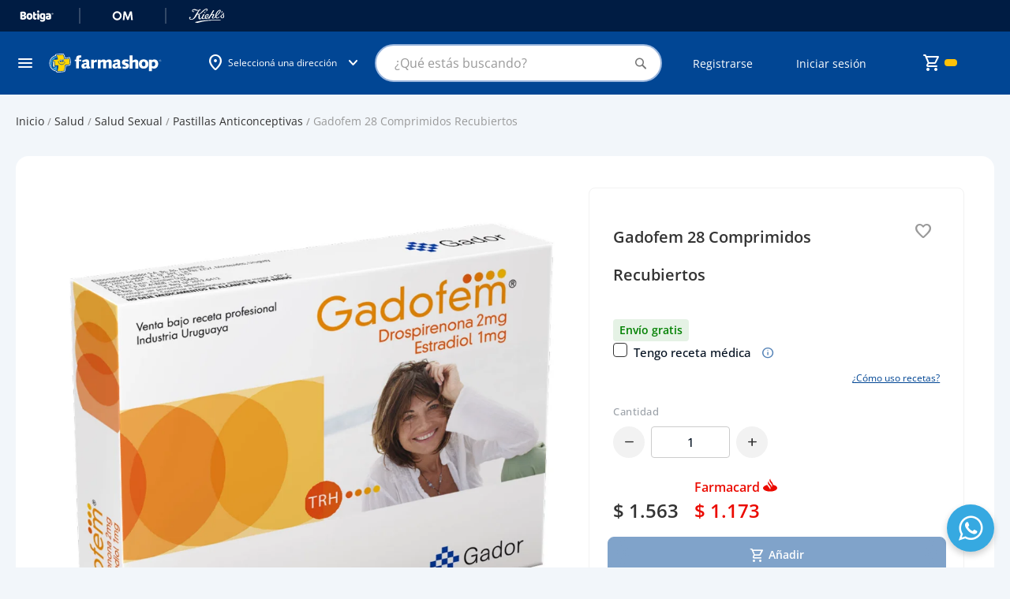

--- FILE ---
content_type: text/html; charset=UTF-8
request_url: https://tienda.farmashop.com.uy/gadofem-28-comprimidos.html
body_size: 69402
content:
<!doctype html>
<html lang="es">
    <head prefix="og: http://ogp.me/ns# fb: http://ogp.me/ns/fb# product: http://ogp.me/ns/product#">
        <script>
    var LOCALE = 'es\u002DES';
    var BASE_URL = 'https\u003A\u002F\u002Ftienda.farmashop.com.uy\u002F';
    var require = {
        'baseUrl': 'https\u003A\u002F\u002Ftiendacdn.farmashop.com.uy\u002Fstatic\u002Fversion1769195189\u002Ffrontend\u002FGeocom\u002Ffarmashopv2\u002Fes_ES'
    };</script>                    <style>
                body {display: none;}
                header .logo.only-mobile {
                    display: none;
                }
            </style>
                <meta charset="utf-8"/>
<meta name="title" content="Gadofem 28 Comprimidos Recubiertos | Farmashop"/>
<meta name="description" content="Gadofem 28 Comprimidos: Anticonceptivo oral para el control de la natalidad. 28 unidades. ¡Comprá Gadofem en Farmashop!"/>
<meta name="keywords" content="Gadofem 28 Comprimidos Recubiertos"/>
<meta name="robots" content="INDEX,FOLLOW"/>
<meta name="viewport" content="width=device-width, initial-scale=1"/>
<meta name="format-detection" content="telephone=no"/>
<meta name="theme-color" content="#001C43"/>
<title>Gadofem 28 Comprimidos Recubiertos | Farmashop</title>
                <link rel="stylesheet" type="text/css" media="all" href="https://tiendacdn.farmashop.com.uy/static/version1769195189/frontend/Geocom/farmashopv2/es_ES/mage/calendar.min.css" />
<link rel="stylesheet" type="text/css" media="all" href="https://tiendacdn.farmashop.com.uy/static/version1769195189/frontend/Geocom/farmashopv2/es_ES/Mageplaza_Blog/css/mpBlogIcon.min.css" />
<link rel="stylesheet" type="text/css" media="all" href="https://tiendacdn.farmashop.com.uy/static/version1769195189/frontend/Geocom/farmashopv2/es_ES/css/styles-m.min.css" />
<link rel="stylesheet" type="text/css" media="all" href="https://tiendacdn.farmashop.com.uy/static/version1769195189/frontend/Geocom/farmashopv2/es_ES/css/bootstrap-5.3.0-dist/css/bootstrap.min.css" />
<link rel="stylesheet" type="text/css" media="all" href="https://tiendacdn.farmashop.com.uy/static/version1769195189/frontend/Geocom/farmashopv2/es_ES/Geocom_FarmashopApo//css/vendor/owl/owl.carousel.min.css" />
<link rel="stylesheet" type="text/css" media="all" href="https://tiendacdn.farmashop.com.uy/static/version1769195189/frontend/Geocom/farmashopv2/es_ES/jquery/uppy/dist/uppy-custom.min.css" />
<link rel="stylesheet" type="text/css" media="all" href="https://tiendacdn.farmashop.com.uy/static/version1769195189/frontend/Geocom/farmashopv2/es_ES/Geocom_Version/css/styles.min.css" />
<link rel="stylesheet" type="text/css" media="all" href="https://tiendacdn.farmashop.com.uy/static/version1769195189/frontend/Geocom/farmashopv2/es_ES/Lof_All/lib/fancybox/jquery.fancybox.min.css" />
<link rel="stylesheet" type="text/css" media="all" href="https://tiendacdn.farmashop.com.uy/static/version1769195189/frontend/Geocom/farmashopv2/es_ES/Lof_Formbuilder/js/raty/jquery.raty.min.css" />
<link rel="stylesheet" type="text/css" media="all" href="https://tiendacdn.farmashop.com.uy/static/version1769195189/frontend/Geocom/farmashopv2/es_ES/Lof_Formbuilder/css/font-awesome.min.css" />
<link rel="stylesheet" type="text/css" media="all" href="https://tiendacdn.farmashop.com.uy/static/version1769195189/frontend/Geocom/farmashopv2/es_ES/Lof_Formbuilder/css/jquery.dm-uploader.min.css" />
<link rel="stylesheet" type="text/css" media="all" href="https://tiendacdn.farmashop.com.uy/static/version1769195189/frontend/Geocom/farmashopv2/es_ES/Lof_Formbuilder/css/styles.min.css" />
<link rel="stylesheet" type="text/css" media="all" href="https://tiendacdn.farmashop.com.uy/static/version1769195189/frontend/Geocom/farmashopv2/es_ES/mage/gallery/gallery.min.css" />
<link rel="stylesheet" type="text/css" media="all" href="https://tiendacdn.farmashop.com.uy/static/version1769195189/frontend/Geocom/farmashopv2/es_ES/Mageplaza_Core/css/owl.carousel.min.css" />
<link rel="stylesheet" type="text/css" media="all" href="https://tiendacdn.farmashop.com.uy/static/version1769195189/frontend/Geocom/farmashopv2/es_ES/Mageplaza_Core/css/owl.theme.min.css" />
<link rel="stylesheet" type="text/css" media="screen and (min-width: 768px)" href="https://tiendacdn.farmashop.com.uy/static/version1769195189/frontend/Geocom/farmashopv2/es_ES/css/styles-l.min.css" />
<link rel="stylesheet" type="text/css" media="print" href="https://tiendacdn.farmashop.com.uy/static/version1769195189/frontend/Geocom/farmashopv2/es_ES/css/print.min.css" />
<script type="text/javascript" src="https://tiendacdn.farmashop.com.uy/static/version1769195189/frontend/Geocom/farmashopv2/es_ES/requirejs/require.min.js"></script>
<script type="text/javascript" src="https://tiendacdn.farmashop.com.uy/static/version1769195189/frontend/Geocom/farmashopv2/es_ES/requirejs-min-resolver.min.js"></script>
<script type="text/javascript" src="https://tiendacdn.farmashop.com.uy/static/version1769195189/frontend/Geocom/farmashopv2/es_ES/mage/requirejs/mixins.min.js"></script>
<script type="text/javascript" src="https://tiendacdn.farmashop.com.uy/static/version1769195189/frontend/Geocom/farmashopv2/es_ES/requirejs-config.min.js"></script>
<link rel="stylesheet" type="text/css" href="https://fonts.googleapis.com/css2?family=Material+Symbols+Rounded:opsz,wght,FILL,GRAD@24,400,0..1,0" />
<style type="text/css">@font-face {font-family:Open Sans;font-style:normal;font-weight:400;src:url(/cf-fonts/v/open-sans/5.0.20/greek-ext/wght/normal.woff2);unicode-range:U+1F00-1FFF;font-display:swap;}@font-face {font-family:Open Sans;font-style:normal;font-weight:400;src:url(/cf-fonts/v/open-sans/5.0.20/vietnamese/wght/normal.woff2);unicode-range:U+0102-0103,U+0110-0111,U+0128-0129,U+0168-0169,U+01A0-01A1,U+01AF-01B0,U+0300-0301,U+0303-0304,U+0308-0309,U+0323,U+0329,U+1EA0-1EF9,U+20AB;font-display:swap;}@font-face {font-family:Open Sans;font-style:normal;font-weight:400;src:url(/cf-fonts/v/open-sans/5.0.20/latin/wght/normal.woff2);unicode-range:U+0000-00FF,U+0131,U+0152-0153,U+02BB-02BC,U+02C6,U+02DA,U+02DC,U+0304,U+0308,U+0329,U+2000-206F,U+2074,U+20AC,U+2122,U+2191,U+2193,U+2212,U+2215,U+FEFF,U+FFFD;font-display:swap;}@font-face {font-family:Open Sans;font-style:normal;font-weight:400;src:url(/cf-fonts/v/open-sans/5.0.20/cyrillic-ext/wght/normal.woff2);unicode-range:U+0460-052F,U+1C80-1C88,U+20B4,U+2DE0-2DFF,U+A640-A69F,U+FE2E-FE2F;font-display:swap;}@font-face {font-family:Open Sans;font-style:normal;font-weight:400;src:url(/cf-fonts/v/open-sans/5.0.20/greek/wght/normal.woff2);unicode-range:U+0370-03FF;font-display:swap;}@font-face {font-family:Open Sans;font-style:normal;font-weight:400;src:url(/cf-fonts/v/open-sans/5.0.20/latin-ext/wght/normal.woff2);unicode-range:U+0100-02AF,U+0304,U+0308,U+0329,U+1E00-1E9F,U+1EF2-1EFF,U+2020,U+20A0-20AB,U+20AD-20CF,U+2113,U+2C60-2C7F,U+A720-A7FF;font-display:swap;}@font-face {font-family:Open Sans;font-style:normal;font-weight:400;src:url(/cf-fonts/v/open-sans/5.0.20/hebrew/wght/normal.woff2);unicode-range:U+0590-05FF,U+200C-2010,U+20AA,U+25CC,U+FB1D-FB4F;font-display:swap;}@font-face {font-family:Open Sans;font-style:normal;font-weight:400;src:url(/cf-fonts/v/open-sans/5.0.20/cyrillic/wght/normal.woff2);unicode-range:U+0301,U+0400-045F,U+0490-0491,U+04B0-04B1,U+2116;font-display:swap;}@font-face {font-family:Open Sans;font-style:normal;font-weight:500;src:url(/cf-fonts/v/open-sans/5.0.20/greek-ext/wght/normal.woff2);unicode-range:U+1F00-1FFF;font-display:swap;}@font-face {font-family:Open Sans;font-style:normal;font-weight:500;src:url(/cf-fonts/v/open-sans/5.0.20/latin/wght/normal.woff2);unicode-range:U+0000-00FF,U+0131,U+0152-0153,U+02BB-02BC,U+02C6,U+02DA,U+02DC,U+0304,U+0308,U+0329,U+2000-206F,U+2074,U+20AC,U+2122,U+2191,U+2193,U+2212,U+2215,U+FEFF,U+FFFD;font-display:swap;}@font-face {font-family:Open Sans;font-style:normal;font-weight:500;src:url(/cf-fonts/v/open-sans/5.0.20/greek/wght/normal.woff2);unicode-range:U+0370-03FF;font-display:swap;}@font-face {font-family:Open Sans;font-style:normal;font-weight:500;src:url(/cf-fonts/v/open-sans/5.0.20/cyrillic/wght/normal.woff2);unicode-range:U+0301,U+0400-045F,U+0490-0491,U+04B0-04B1,U+2116;font-display:swap;}@font-face {font-family:Open Sans;font-style:normal;font-weight:500;src:url(/cf-fonts/v/open-sans/5.0.20/vietnamese/wght/normal.woff2);unicode-range:U+0102-0103,U+0110-0111,U+0128-0129,U+0168-0169,U+01A0-01A1,U+01AF-01B0,U+0300-0301,U+0303-0304,U+0308-0309,U+0323,U+0329,U+1EA0-1EF9,U+20AB;font-display:swap;}@font-face {font-family:Open Sans;font-style:normal;font-weight:500;src:url(/cf-fonts/v/open-sans/5.0.20/hebrew/wght/normal.woff2);unicode-range:U+0590-05FF,U+200C-2010,U+20AA,U+25CC,U+FB1D-FB4F;font-display:swap;}@font-face {font-family:Open Sans;font-style:normal;font-weight:500;src:url(/cf-fonts/v/open-sans/5.0.20/cyrillic-ext/wght/normal.woff2);unicode-range:U+0460-052F,U+1C80-1C88,U+20B4,U+2DE0-2DFF,U+A640-A69F,U+FE2E-FE2F;font-display:swap;}@font-face {font-family:Open Sans;font-style:normal;font-weight:500;src:url(/cf-fonts/v/open-sans/5.0.20/latin-ext/wght/normal.woff2);unicode-range:U+0100-02AF,U+0304,U+0308,U+0329,U+1E00-1E9F,U+1EF2-1EFF,U+2020,U+20A0-20AB,U+20AD-20CF,U+2113,U+2C60-2C7F,U+A720-A7FF;font-display:swap;}@font-face {font-family:Open Sans;font-style:normal;font-weight:600;src:url(/cf-fonts/v/open-sans/5.0.20/hebrew/wght/normal.woff2);unicode-range:U+0590-05FF,U+200C-2010,U+20AA,U+25CC,U+FB1D-FB4F;font-display:swap;}@font-face {font-family:Open Sans;font-style:normal;font-weight:600;src:url(/cf-fonts/v/open-sans/5.0.20/greek/wght/normal.woff2);unicode-range:U+0370-03FF;font-display:swap;}@font-face {font-family:Open Sans;font-style:normal;font-weight:600;src:url(/cf-fonts/v/open-sans/5.0.20/cyrillic-ext/wght/normal.woff2);unicode-range:U+0460-052F,U+1C80-1C88,U+20B4,U+2DE0-2DFF,U+A640-A69F,U+FE2E-FE2F;font-display:swap;}@font-face {font-family:Open Sans;font-style:normal;font-weight:600;src:url(/cf-fonts/v/open-sans/5.0.20/cyrillic/wght/normal.woff2);unicode-range:U+0301,U+0400-045F,U+0490-0491,U+04B0-04B1,U+2116;font-display:swap;}@font-face {font-family:Open Sans;font-style:normal;font-weight:600;src:url(/cf-fonts/v/open-sans/5.0.20/vietnamese/wght/normal.woff2);unicode-range:U+0102-0103,U+0110-0111,U+0128-0129,U+0168-0169,U+01A0-01A1,U+01AF-01B0,U+0300-0301,U+0303-0304,U+0308-0309,U+0323,U+0329,U+1EA0-1EF9,U+20AB;font-display:swap;}@font-face {font-family:Open Sans;font-style:normal;font-weight:600;src:url(/cf-fonts/v/open-sans/5.0.20/latin-ext/wght/normal.woff2);unicode-range:U+0100-02AF,U+0304,U+0308,U+0329,U+1E00-1E9F,U+1EF2-1EFF,U+2020,U+20A0-20AB,U+20AD-20CF,U+2113,U+2C60-2C7F,U+A720-A7FF;font-display:swap;}@font-face {font-family:Open Sans;font-style:normal;font-weight:600;src:url(/cf-fonts/v/open-sans/5.0.20/greek-ext/wght/normal.woff2);unicode-range:U+1F00-1FFF;font-display:swap;}@font-face {font-family:Open Sans;font-style:normal;font-weight:600;src:url(/cf-fonts/v/open-sans/5.0.20/latin/wght/normal.woff2);unicode-range:U+0000-00FF,U+0131,U+0152-0153,U+02BB-02BC,U+02C6,U+02DA,U+02DC,U+0304,U+0308,U+0329,U+2000-206F,U+2074,U+20AC,U+2122,U+2191,U+2193,U+2212,U+2215,U+FEFF,U+FFFD;font-display:swap;}@font-face {font-family:Open Sans;font-style:normal;font-weight:700;src:url(/cf-fonts/v/open-sans/5.0.20/cyrillic-ext/wght/normal.woff2);unicode-range:U+0460-052F,U+1C80-1C88,U+20B4,U+2DE0-2DFF,U+A640-A69F,U+FE2E-FE2F;font-display:swap;}@font-face {font-family:Open Sans;font-style:normal;font-weight:700;src:url(/cf-fonts/v/open-sans/5.0.20/cyrillic/wght/normal.woff2);unicode-range:U+0301,U+0400-045F,U+0490-0491,U+04B0-04B1,U+2116;font-display:swap;}@font-face {font-family:Open Sans;font-style:normal;font-weight:700;src:url(/cf-fonts/v/open-sans/5.0.20/hebrew/wght/normal.woff2);unicode-range:U+0590-05FF,U+200C-2010,U+20AA,U+25CC,U+FB1D-FB4F;font-display:swap;}@font-face {font-family:Open Sans;font-style:normal;font-weight:700;src:url(/cf-fonts/v/open-sans/5.0.20/latin/wght/normal.woff2);unicode-range:U+0000-00FF,U+0131,U+0152-0153,U+02BB-02BC,U+02C6,U+02DA,U+02DC,U+0304,U+0308,U+0329,U+2000-206F,U+2074,U+20AC,U+2122,U+2191,U+2193,U+2212,U+2215,U+FEFF,U+FFFD;font-display:swap;}@font-face {font-family:Open Sans;font-style:normal;font-weight:700;src:url(/cf-fonts/v/open-sans/5.0.20/latin-ext/wght/normal.woff2);unicode-range:U+0100-02AF,U+0304,U+0308,U+0329,U+1E00-1E9F,U+1EF2-1EFF,U+2020,U+20A0-20AB,U+20AD-20CF,U+2113,U+2C60-2C7F,U+A720-A7FF;font-display:swap;}@font-face {font-family:Open Sans;font-style:normal;font-weight:700;src:url(/cf-fonts/v/open-sans/5.0.20/greek/wght/normal.woff2);unicode-range:U+0370-03FF;font-display:swap;}@font-face {font-family:Open Sans;font-style:normal;font-weight:700;src:url(/cf-fonts/v/open-sans/5.0.20/greek-ext/wght/normal.woff2);unicode-range:U+1F00-1FFF;font-display:swap;}@font-face {font-family:Open Sans;font-style:normal;font-weight:700;src:url(/cf-fonts/v/open-sans/5.0.20/vietnamese/wght/normal.woff2);unicode-range:U+0102-0103,U+0110-0111,U+0128-0129,U+0168-0169,U+01A0-01A1,U+01AF-01B0,U+0300-0301,U+0303-0304,U+0308-0309,U+0323,U+0329,U+1EA0-1EF9,U+20AB;font-display:swap;}@font-face {font-family:Open Sans;font-style:italic;font-weight:400;src:url(/cf-fonts/v/open-sans/5.0.20/latin/wght/italic.woff2);unicode-range:U+0000-00FF,U+0131,U+0152-0153,U+02BB-02BC,U+02C6,U+02DA,U+02DC,U+0304,U+0308,U+0329,U+2000-206F,U+2074,U+20AC,U+2122,U+2191,U+2193,U+2212,U+2215,U+FEFF,U+FFFD;font-display:swap;}@font-face {font-family:Open Sans;font-style:italic;font-weight:400;src:url(/cf-fonts/v/open-sans/5.0.20/greek-ext/wght/italic.woff2);unicode-range:U+1F00-1FFF;font-display:swap;}@font-face {font-family:Open Sans;font-style:italic;font-weight:400;src:url(/cf-fonts/v/open-sans/5.0.20/cyrillic/wght/italic.woff2);unicode-range:U+0301,U+0400-045F,U+0490-0491,U+04B0-04B1,U+2116;font-display:swap;}@font-face {font-family:Open Sans;font-style:italic;font-weight:400;src:url(/cf-fonts/v/open-sans/5.0.20/greek/wght/italic.woff2);unicode-range:U+0370-03FF;font-display:swap;}@font-face {font-family:Open Sans;font-style:italic;font-weight:400;src:url(/cf-fonts/v/open-sans/5.0.20/vietnamese/wght/italic.woff2);unicode-range:U+0102-0103,U+0110-0111,U+0128-0129,U+0168-0169,U+01A0-01A1,U+01AF-01B0,U+0300-0301,U+0303-0304,U+0308-0309,U+0323,U+0329,U+1EA0-1EF9,U+20AB;font-display:swap;}@font-face {font-family:Open Sans;font-style:italic;font-weight:400;src:url(/cf-fonts/v/open-sans/5.0.20/cyrillic-ext/wght/italic.woff2);unicode-range:U+0460-052F,U+1C80-1C88,U+20B4,U+2DE0-2DFF,U+A640-A69F,U+FE2E-FE2F;font-display:swap;}@font-face {font-family:Open Sans;font-style:italic;font-weight:400;src:url(/cf-fonts/v/open-sans/5.0.20/latin-ext/wght/italic.woff2);unicode-range:U+0100-02AF,U+0304,U+0308,U+0329,U+1E00-1E9F,U+1EF2-1EFF,U+2020,U+20A0-20AB,U+20AD-20CF,U+2113,U+2C60-2C7F,U+A720-A7FF;font-display:swap;}@font-face {font-family:Open Sans;font-style:italic;font-weight:400;src:url(/cf-fonts/v/open-sans/5.0.20/hebrew/wght/italic.woff2);unicode-range:U+0590-05FF,U+200C-2010,U+20AA,U+25CC,U+FB1D-FB4F;font-display:swap;}</style>
<link rel="icon" type="image/x-icon" href="https://tiendacdn.farmashop.com.uy/media/favicon/stores/1/logo.png" />
<link rel="shortcut icon" type="image/x-icon" href="https://tiendacdn.farmashop.com.uy/media/favicon/stores/1/logo.png" />
<link rel="canonical" href="https://tienda.farmashop.com.uy/gadofem-28-comprimidos.html" />
<style>
    /* fix not logged customer login form */
    form.form.form-login.checkout-form-login .d-flex {
        display: block !important;
    }

    form.form.form-login.checkout-form-login .d-flex button.action.login.primary {
        width: 100%;
        padding: 0.8rem 1.6rem;
        border-radius: .4rem;
        background: #014694;
        color: #fff;
        font-size: 1.6rem;
        font-style: normal;
        font-weight: 600;
        line-height: normal;
        margin: 0.8rem 0;
    }

    form.form.form-login.checkout-form-login .d-flex a.action.remind {
        font-size: 1.4rem;
    }

    /* end fix not logged customer login form */

    /*widgets too much margin fix*/
    .widget.block.block-static-block {
        margin-bottom: 0 !important;
    }

    .widget.block.block-banners {
        margin: 0 !important;
    }

    /* temp styles for checkout cvv*/
    input.input-text.form-control.cvv-input::placeholder {
        color: transparent !important;
    }

    .input-text.cvv.form-group.text-on-input label.label-text-on-input::before {
        content: "Ingresá el ";
    }

    /* temp styles for checkout cvv*/

    /* temp styles for new template */
    body.cms-page-view {
        background-color: #f2f6fa;
    }

    footer h3 {
        margin-top: 1.5rem;
        margin-bottom: 1rem;
    }

    header .header-row2 [data-content-type=row][data-appearance=contained] .pagebuilder-slide-wrapper .pagebuilder-overlay {
        padding-top: 0;
    }

    .rating-summary .rating-result>span:before {
        font-variation-settings: 'FILL' 1;
    }

    .highlight-grid .highlight-product-list-container .highlight-product-list {
        padding: 1px 4px;
    }

    .page-product-configurable .action.primary.tocart.btn.disabled {
        display: none;
    }

    .catalogsearch-result-index .page-main .sidebar.sidebar-additional,
    .catalog-category-view .page-main .sidebar.sidebar-additional {
        background-color: transparent;
        padding-top: 0;
        padding-bottom: 0;
    }

    /* end temp */

    .switcher-language {
        display: none !important;
    }

    div[aria-controls="store.settings"] {
        display: none !important;
    }

    div[data-retailrocket-markup-block][initialized=true] {
        display: block;
        width: 100%;
    }

    .row.one-page-success-top-text.pt-5 .col-12.d-grid a.btn.btn-primary-farma.rounded-pill.btn-lg.py-3 {
        color: #fff !important;
    }

    #sales_order_create_search_grid_table label.data-grid-checkbox-cell-inner {
        background-color: #514943;
        padding: 1.5em;
        line-height: 1em;
    }

    #sales_order_create_search_grid_table label.data-grid-checkbox-cell-inner:hover {
        background-color: #35302c;
        border-color: #35302c;
        box-shadow: 0 0 0 1px #007bdb;
        color: #fff;
        text-decoration: none;
    }

    a[href="https://tienda.farmashop.com.uy/prescription/customer/"],
    a[href="https://tienda.farmashop.com.uy/sociallogin/pages/socialnetworks/"] {
        display: none !important;
    }

    #algoliaAutocomplete {
        position: absolute !important;
    }

    .help-register {
        display: none;
    }

    .page-wrapper .page-header-empty .logo.only-mobile {
        display: none;
    }

    /*** Menu hover ***/
    .sections.nav-sections .navcategories .category-item:hover {
        background-color: #D7EEF9;
    }

    /**** Cancel order ****/
    .order-status.pending.cancel {
        background-color: red !important;
    }

    .action.tocompare {
        display: none !important;
    }

    .container-articulo-mas-carrito .product-reviews-summary.short {
        display: none;
    }

    .btn-add-small-padding {
        padding: 4px 8px !important;
        background: #014694 !important;
        border: 1px solid #014694 !important;
    }

    .btn-add-small-padding span {
        font-size: 14px !important;
        font-weight: 600 !important;
    }

    .account .customer-account-menu-outer-container .customer-account-menu .customer-menu-option .menu-icon-farmashop:before,
    .account .customer-account-menu-container .customer-account-menu .customer-menu-option .menu-icon-farmashop:before {
        background-repeat: no-repeat;
        background-position: center;
        background-size: contain;
    }

    /*configurable products in listing*/
    .product-item-info:has(.row.product_prices.configurable-price) button.action.tocart.d-flex.w-100 {
        background: var(--farmashop-primary-90, #F2F6FB);
    }

    /*prescription products button text*/
    .product-item-info:not(:has(.row.product_prices.configurable-price)) button.action.tocart[title="Ver opciones"] span {
        visibility: hidden;
        position: relative;
        display: inline-block;
        width: 100%;
    }

    .product-item-info:not(:has(.row.product_prices.configurable-price)) button.action.tocart[title="Ver opciones"] span::after {
        content: "Ver producto";
        visibility: visible;
        position: absolute;
        left: 50%;
        top: 50%;
        transform: translate(-50%, -50%);
        white-space: nowrap;
        text-align: center;
    }



    .customer-account-forgotpassword #document {
        font-size: 15px !important;
    }

    /*fix error qntd 0*/
    .catalog-product-view .control div#qty-error {
        position: absolute;
    }

    .product-items .product-item .product-item-info .product-item-details .price-box.price-final_price {
        font-size: 16px;
        color: #333;
        font-weight: 600;
        line-height: 22px;
    }

    /* fix configurable price */
    .product_prices.configurable-price .geocom-special-price .price-container.price-final_price .price-label {
        display: none;
    }

    .configurable-price .price-container .price-label,
    .configurable-price .old-price .price-container .price-wrapper .price {
        color: var(--multi-store-greys-20, #ccc);
        font-size: 12px;
    }

    .configurable-price .old-price .price-container .price-wrapper .price {
        text-decoration: line-through;
    }

    .wrapper-balance-query-info,
    a.wrapper-balance-query-info:visited {
        color: #FFF;
        text-decoration: none;
    }

    .product-info-row .product h1.page-title {
        all: revert;

    }

    .product-info-row .product-reviews-summary.empty {
        margin: 0;

    }

    .block-search .action.search:not([disabled]):before {
        font-family: 'Material Symbols Rounded';
    }

    @media screen and (min-width: 769px) {

        .page-products .columns .column.main .item.product.product-item .product-item-info .product-item-inner.order-md-first,
        .cms-home .columns .column.main .item.product.product-item .product-item-info .product-item-inner.order-md-first {
            display: block;
        }

        .page-products .columns .column.main .product-item-inner.order-md-first,
        .cms-home .columns .column.main .product-item-inner.order-md-first {
            margin-top: 0;
        }

        .cms-home .columns .column.main .hot-sale-products[data-content-type="geocom_smallproducts"] .item.product.product-item .product-item-info .product-item-inner.order-md-first {
            opacity: 1;
        }

        /* === FIXED HEADER === */

        /* Fixed top header */
        .page-wrapper header.page-header {
            position: fixed;
            top: 0;
            right: 0;
            left: 0;
            z-index: 1030;
        }

        /* Hide top bars when header shrinks */
        header.smaller .header-row-sites,
        header.smaller .ui-header-micro-banner {
            opacity: 0;
            visibility: hidden;
            height: 0px !important;
        }

        /* Keep messages sticky */
        header.smaller .page.messages {
            position: sticky;
        }

        /* === PAGE SPACING === */

        /* Default spacing */
        .page-wrapper {
            margin-top: 144px;
        }

        /* Home page */
        body.cms-home .page-wrapper {
            margin-top: 160px;
        }

        /* Account page */
        body.customer-account-index .page-wrapper {
            margin-top: 100px;
            padding-top: 24px;
        }

        /* Checkout pages */
        body[class*="checkout"] .page-wrapper {
            margin-top: 120px;
        }

        /* Cart page */
        body.checkout-cart-index .page-wrapper {
            padding-top: 24px;
        }

        /* Login/Register pages */
        body.customer-account-login .page-wrapper,
        body.customer-account-create .page-wrapper {
            margin-top: 0;
        }

        /* === END FIXED HEADER === */


    }
/* ==== FIX HEADER ADDRESS === */
@media only screen and (max-width: 768px) {
  .container-link_to_sites .geolocation-header .geolocation-label-information {
    white-space: nowrap;
  }
  .page-wrapper {
    margin-top: 170px !important;
  }
}
/* ==== END HEADER ADDRESS === */

   /* ==== FOOTER STYLES === */
    .footer-static-title {
        padding: 10px 12px 10px 4px !important;
    }

    h4.header-title-col {
        color: var(--Greys-White, #FFF);
        font-size: 14px;
        font-style: normal;
        font-weight: 400;
        line-height: 20px;
        margin-bottom: 0;
    }

    h4.header-title-col.footer-section-app,
    h4.header-title-col.footer-section-social,
    .footer-section-awards-container {
        margin-top: 32px;
        text-align: center;
    }

    footer .footer.content a {
        color: var(--Greys-White, #FFF);
        font-size: 14px;
        font-style: normal;
        font-weight: 400;
        line-height: 20px;
    }

    footer .footer.content #links_blocks .footer-static-title:after {
        margin-top: 0;
    }

    footer .footer.content #links_blocks ul {
        padding: 0;
        margin: 0;
    }

    .footer-static-content li {
        padding: 0;
        margin: 8px 0 0 4px;
    }

    .footer-section-awards-container {
        display: flex;
        align-items: center;
        gap: 8px;
    }

    h4.header-title-col.footer-section-awards{
        text-align: left;
    }

    div#footer-copyright {
        color: var(--Greys-White, #FFF);
        text-align: center;
        font-size: 14px;
        font-style: normal;
        font-weight: 400;
        line-height: 20px;
        margin-top: 48px;

    }

    @media (min-width: 768px) {

        .footer-static-title {
            padding: 0 12px 2px 4px !important;
        }

        h4.header-title-col {
            color: #99B5DC;
            font-size: 14px;
            font-style: normal;
            font-weight: 600;
            line-height: 20px;
        }

        h4.header-title-col.footer-section-app,
        h4.header-title-col.footer-section-social,
        h4.header-title-col.footer-section-awards {
            margin-top: 0;
            text-align: center;
            color: #FFF;
            font-weight: 400;
        }

        h4.header-title-col.footer-section-app {
            margin-top: 32px;
        }

        .footer-section-awards-container {
            margin-top: 32px;
            display: block;
        }

        h4.header-title-col.footer-section-awards {
            margin-top: 12px;
        }

        div#footer-copyright>div {
            margin: 0 !important;
            padding: 0 !important;
            width: fit-content;
            padding-right: calc(var(--bs-gutter-x) * .5) !important;
            padding-left: calc(var(--bs-gutter-x) * .5) !important;
        }
    }

     /* ==== END FOOTER STYLES === */
</style>            <script type="text/x-magento-init">
        {
            "*": {
                "Meta_Conversion/js/customizeProduct": {
                    "url" : "https://tienda.farmashop.com.uy/fbe/pixel/tracker/",
                "payload": {"eventName":"facebook_businessextension_ssapi_customize_product"},
                "browserEventData": {"fbAgentVersion":"adobe_commerce-0.0.0-1.6.4","fbPixelId":"383444992044961","source":"adobe_commerce","pluginVersion":"1.6.4","track":"track","event":"CustomizeProduct","payload":{"currency":"uyu"}}        }
    }
}
    </script>
    <!-- Added the new component below to track server events -->
        <script type="text&#x2F;javascript">    window.addToCartData = {"url":"https:\/\/tienda.farmashop.com.uy\/fbe\/pixel\/tracker\/","eventName":"facebook_businessextension_ssapi_add_to_cart","fbAgentVersion":"adobe_commerce-0.0.0-1.6.4","fbPixelId":"383444992044961","source":"adobe_commerce","pluginVersion":"1.6.4","track":"track","event":"AddToCart"}</script>    
        <script type="text&#x2F;javascript">    require([
        'jquery',
        'Meta_Conversion/js/metaPixelTracker'
    ], function ($, metaPixelTracker) {
        const product_info_url = 'https://tienda.farmashop.com.uy/fbe/Pixel/ProductInfoForAddToCart';
        $(document).on('ajax:addToCart', function (event, data) {
            let simpleProductId;
            // Get id of last added product
            const productId = data.productIds[data.productIds.length - 1];
            // check product data from swatch widget
            const swatchData = $('[data-role=swatch-options]').data('mage-SwatchRenderer');
            if (swatchData && swatchData.getProductId()) {
                simpleProductId = swatchData.getProductId();
            } else {
                // In case product is added from category page get options using added product's id
                const categorySwatchData = $('[data-role=swatch-option-' + productId + ']')
                    .data('mage-SwatchRenderer');
                if (categorySwatchData && categorySwatchData.getProductId()) {
                    simpleProductId = categorySwatchData.getProductId();
                } else {
                    // else check product data from configurable options
                    const configurableProduct = data.form.data().mageConfigurable;
                    if (configurableProduct) {
                        simpleProductId = configurableProduct.simpleProduct;
                    }
                }
            }
            // otherwise use the product sku
            const product_sku = data.sku;
            // use last added product id if swatch data is not available
            if (!simpleProductId) {
                simpleProductId = productId;
            }
            const form_key = jQuery("[name='form_key']").val();
            const runAsync = !data?.response?.backUrl;
            $.ajax({
                url: product_info_url,
                data: {
                    product_sku: product_sku,
                    product_id: simpleProductId,
                    form_key: form_key
                },
                type: 'get',
                dataType: 'json',
                async: runAsync,
                success: function (res) {
                    const addToCartConfigPixel = {
                        "url": window.addToCartData.url,
                        "payload": {
                            "eventName": window.addToCartData.eventName,
                            "productId": res.productId
                        },
                        "browserEventData": {
                            'fbAgentVersion': window.addToCartData.fbAgentVersion,
                            'fbPixelId': window.addToCartData.fbPixelId,
                            'source': window.addToCartData.source,
                            'pluginVersion': window.addToCartData.pluginVersion,
                            'track': window.addToCartData.track,
                            'event': window.addToCartData.event,
                            'payload': {
                                "content_name": res.name,
                                "content_ids": [res.id],
                                "value": res.value,
                                "currency": res.currency,
                                "content_type": res.content_type,
                                "contents": [{
                                    "id": res.id,
                                    "quantity": 1
                                }]
                            }
                        }
                    };
                    metaPixelTracker(addToCartConfigPixel);
                }
            });
        });
    });</script>
<script  nonce="MWg5czVrcHh3aTNxOTBtZmd1ZDd3b3Q0eDVteGk3Y2w=">
    window.getWpGA4Cookie = function(name) {
        match = document.cookie.match(new RegExp(name + '=([^;]+)'));
        if (match) return decodeURIComponent(match[1].replace(/\+/g, ' ')) ;
    };

    window.ga4AllowServices = false;

    var isCookieRestrictionModeEnabled = 0,
        currentWebsiteId = 1,
        cookieRestrictionName = 'user_allowed_save_cookie';

    if (isCookieRestrictionModeEnabled) {
        allowedCookies = window.getWpGA4Cookie(cookieRestrictionName);

        if (allowedCookies !== undefined) {
            allowedWebsites = JSON.parse(allowedCookies);

            if (allowedWebsites[currentWebsiteId] === 1) {
                window.ga4AllowServices = true;
            }
        }
    } else {
        window.ga4AllowServices = true;
    }
</script>

        <!-- Google Tag Manager -->
<script nonce="MWg5czVrcHh3aTNxOTBtZmd1ZDd3b3Q0eDVteGk3Y2w="   > if (window.ga4AllowServices) {(function(w,d,s,l,i){w[l]=w[l]||[];w[l].push({'gtm.start':
new Date().getTime(),event:'gtm.js'});var f=d.getElementsByTagName(s)[0],
j=d.createElement(s),dl=l!='dataLayer'?'&l='+l:'';j.async=true;j.src=
'https://www.googletagmanager.com/gtm.js?id='+i+dl;f.parentNode.insertBefore(j,f);
})(window,document,'script','dataLayer','GTM-P3T3TLD');} </script>
<!-- End Google Tag Manager -->
        <script  nonce="MWg5czVrcHh3aTNxOTBtZmd1ZDd3b3Q0eDVteGk3Y2w=">
        if (window.ga4AllowServices) {
            window.dataLayer = window.dataLayer || [];
                        var dl4Objects = [{"pageName":"Gadofem 28 Comprimidos Recubiertos | Farmashop","pageType":"product","ecommerce":{"currency":"UYU","value":1563,"items":[{"item_name":"Gadofem 28 Comprimidos Recubiertos","affiliation":"Main Website - Main Website Store - Default Store View","item_id":"2743140","price":1563,"item_category":"Salud","item_list_name":"Salud","item_list_id":"4939","item_stock_status":"In stock","item_sale_product":"No","item_reviews_count":"0","item_reviews_score":"0"}]},"event":"view_item"}];
            for (var i in dl4Objects) {
                window.dataLayer.push({ecommerce: null});
                window.dataLayer.push(dl4Objects[i]);
            }
                        var wpGA4Cookies = ['wp_ga4_user_id','wp_ga4_customerGroup'];
            wpGA4Cookies.map(function (cookieName) {
                var cookieValue = window.getWpGA4Cookie(cookieName);
                if (cookieValue) {
                    var dl4Object = {};
                    dl4Object[cookieName.replace('wp_ga4_', '')] = cookieValue;
                    window.dataLayer.push(dl4Object);
                }
            });
        }
    </script>
<!-- Meta Business Extension for Magento 2 -->
<script type="text/x-magento-init">
{
    "*": {
        "Meta_Conversion/js/initPixel" : {
            "pixelId": "383444992044961",
            "automaticMatchingFlag": true,
            "userDataUrl" : "https://tienda.farmashop.com.uy/fbe/pixel/userData/",
            "agent": "adobe_commerce-0.0.0-1.6.4"
        },
        "Meta_Conversion/js/metaPixelTracker" : {
            "url" : "https://tienda.farmashop.com.uy/fbe/pixel/tracker/",
            "payload": {"eventName":"facebook_businessextension_ssapi_page_view"},
            "browserEventData": {"fbAgentVersion":"adobe_commerce-0.0.0-1.6.4","fbPixelId":"383444992044961","source":"adobe_commerce","pluginVersion":"1.6.4","track":"track","event":"PageView","payload":[]}        }
    }
}
</script>
<!-- End Meta Pixel Code -->

    <script type="text/x-magento-init">
    {
        "*": {
            "Geocom_CustomDesign/js/add-to-cart": {}
        }
    }
    </script>
<!--
/**
 * @copyright Copyright © 2019 Geocom. All rights reserved.
 * @author    Humberto Martin <hmartin@geocom.com.uy>
 */
-->

    <script type="text&#x2F;javascript">requirejs(['Geocom_CustomDesign/js/view/toggle-cart-myaccount'],function(){});</script>    <script type="text/x-magento-init">
        {
            "*": {
                "Magento_PageCache/js/form-key-provider": {
                    "isPaginationCacheEnabled":
                        0                }
            }
        }
    </script>
<script type="text/x-magento-init">
    {
        "*": {
            "nonceInjector": {
                "nonce": "MWg5czVrcHh3aTNxOTBtZmd1ZDd3b3Q0eDVteGk3Y2w\u003D"
        }
    }
}
</script>
            <!-- BEGIN GOOGLE UNIVERSAL ANALYTICS CODE -->
            <script type="text/x-magento-init">
            {
                "*": {
                    "Magento_GoogleAnalytics/js/google-analytics": {
                        "isCookieRestrictionModeEnabled": 0,
                        "currentWebsite": 1,
                        "cookieName": "user_allowed_save_cookie",
                        "ordersTrackingData": [],
                        "pageTrackingData": {"optPageUrl":"","isAnonymizedIpActive":false,"accountId":"4194814-24"}                    }
                }
            }
            </script>
            <!-- END GOOGLE UNIVERSAL ANALYTICS CODE -->
            
<meta property="og:type" content="product" />
<meta property="og:title"
      content="Gadofem&#x20;28&#x20;Comprimidos&#x20;Recubiertos" />
<meta property="og:image"
      content="https://tiendacdn.farmashop.com.uy/media/catalog/product/cache/f8158826193ba5faa8b862a9bd1eb9e9/4/4/44718.jpg" />
<meta property="og:description"
      content="Gadofem&#x20;es&#x20;una&#x20;asociaci&amp;oacute&#x3B;n&#x20;estr&amp;oacute&#x3B;geno-gest&amp;aacute&#x3B;geno&#x20;dise&amp;ntilde&#x3B;ada&#x20;para&#x20;la&#x20;hormonoterapia&#x20;de&#x20;reemplazo,&#x20;que&#x20;combina&#x20;estradiol&#x20;y&#x20;drospirenona.&#x20;Esta&#x20;formulaci&amp;oacute&#x3B;n&#x20;es&#x20;efectiva&#x20;en&#x20;el&#x20;tratamiento&#x20;de&#x20;s&amp;iacute&#x3B;ntomas&#x20;asociados&#x20;con&#x20;el&#x20;s&amp;iacute&#x3B;ndrome&#x20;climat&amp;eacute&#x3B;rico&#x20;y&#x20;situaciones&#x20;de&#x20;carencia&#x20;estrog&amp;eacute&#x3B;nica,&#x20;ayudando&#x20;a&#x20;aliviar&#x20;la&#x20;atrofia&#x20;vaginal&#x20;y&#x20;vulvar." />
<meta property="og:url" content="https://tienda.farmashop.com.uy/gadofem-28-comprimidos.html" />
<meta property="product:availability" content="in&#x20;stock" />
    <meta property="product:price:amount" content="1563"/>
    <meta property="product:price:currency"
      content="UYU"/>
    <script src="https://cdn.brevo.com/js/sdk-loader.js" async></script><script>window.Brevo = window.Brevo || [];
                            Brevo.push([
                                "init",
                                {
                                    client_key: "o34cvvvdsdbirrxi5fglbig0",
                                    email_id: "",
                                }
                            ]);
                        </script>
</head>
</head>
    <body data-container="body"
          data-mage-init='{"loaderAjax": {}, "loader": { "icon": "https://tiendacdn.farmashop.com.uy/static/version1769195189/frontend/Geocom/farmashopv2/es_ES/images/loader-2.gif"}}'
        id="html-body" class="container-fluid-x catalog-product-view product-gadofem-28-comprimidos categorypath-salud-salud-sexual-pastillas-anticonceptivas category-pastillas-anticonceptivas page-layout-1column">
        <!-- Google Tag Manager (noscript) -->
<noscript><iframe src="https://www.googletagmanager.com/ns.html?id=GTM-P3T3TLD"
height="0" width="0" style="display:none;visibility:hidden"></iframe></noscript>
<!-- End Google Tag Manager (noscript) -->                        <noscript>
            <img height="1" width="1" style="display:none"
                 src="https://www.facebook.com/tr?id=383444992044961&amp;ev=PageView&amp;noscript=1&amp;a=adobe_commerce-0.0.0-1.6.4">
        </noscript>
    <script>    // <![CDATA[
    var apiUrl = 'https://maps.googleapis.com/maps/api/js?v=quarterly&libraries=places&key=%apiKey%&callback=initMap';
    var apiKey = 'AIzaSyCWoizpDHBCK2b7mydUclSzRcILR5JE2Ik';
    // ]]></script>

<script type="text/x-magento-init">
    {
        "*": {
            "Magento_PageBuilder/js/widget-initializer": {
                "config": {"[data-content-type=\"slider\"][data-appearance=\"default\"]":{"Magento_PageBuilder\/js\/content-type\/slider\/appearance\/default\/widget":false},"[data-content-type=\"map\"]":{"Magento_PageBuilder\/js\/content-type\/map\/appearance\/default\/widget":false},"[data-content-type=\"row\"]":{"Magento_PageBuilder\/js\/content-type\/row\/appearance\/default\/widget":false},"[data-content-type=\"tabs\"]":{"Magento_PageBuilder\/js\/content-type\/tabs\/appearance\/default\/widget":false},"[data-content-type=\"slide\"]":{"Magento_PageBuilder\/js\/content-type\/slide\/appearance\/default\/widget":{"buttonSelector":".pagebuilder-slide-button","showOverlay":"hover","dataRole":"slide"}},"[data-content-type=\"banner\"]":{"Magento_PageBuilder\/js\/content-type\/banner\/appearance\/default\/widget":{"buttonSelector":".pagebuilder-banner-button","showOverlay":"hover","dataRole":"banner"}},"[data-content-type=\"buttons\"]":{"Magento_PageBuilder\/js\/content-type\/buttons\/appearance\/inline\/widget":false},"[data-content-type=\"products\"][data-appearance=\"carousel\"]":{"Magento_PageBuilder\/js\/content-type\/products\/appearance\/carousel\/widget":false},"[data-content-type=\"geocom_smallproducts\"]":{"Geocom_CustomDesign\/js\/content-type\/geocom-smallproducts\/appearance\/default\/widget":false},"[data-content-type=\"ajax_block\"]":{"Geocom_CustomDesign\/js\/content-type\/ajax-block\/appearance\/default\/widget":false}},
                "breakpoints": {"desktop":{"label":"Desktop","stage":true,"default":true,"class":"desktop-switcher","icon":"Magento_PageBuilder::css\/images\/switcher\/switcher-desktop.svg","conditions":{"min-width":"1024px"},"options":{"products":{"default":{"slidesToShow":"5"}}}},"tablet":{"conditions":{"max-width":"1024px","min-width":"768px"},"options":{"products":{"default":{"slidesToShow":"4"},"continuous":{"slidesToShow":"3"}}}},"mobile":{"label":"Mobile","stage":true,"class":"mobile-switcher","icon":"Magento_PageBuilder::css\/images\/switcher\/switcher-mobile.svg","media":"only screen and (max-width: 767px)","conditions":{"max-width":"767px","min-width":"640px"},"options":{"products":{"default":{"slidesToShow":"2"}}}},"mobile-small":{"conditions":{"max-width":"640px"},"options":{"products":{"default":{"slidesToShow":"2"},"continuous":{"slidesToShow":"1"}}}}}            }
        }
    }
</script>

<div class="cookie-status-message" id="cookie-status">
    The store will not work correctly when cookies are disabled.</div>
<script type="text&#x2F;javascript">document.querySelector("#cookie-status").style.display = "none";</script>
<script type="text/x-magento-init">
    {
        "*": {
            "cookieStatus": {}
        }
    }
</script>

<script type="text/x-magento-init">
    {
        "*": {
            "mage/cookies": {
                "expires": null,
                "path": "\u002F",
                "domain": ".farmashop.com.uy",
                "secure": false,
                "lifetime": "31536000"
            }
        }
    }
</script>
    <noscript>
        <div class="message global noscript">
            <div class="content">
                <p>
                    <strong>Parece que JavaScript está deshabilitado en su navegador.</strong>
                    <span>
                        Para obtener la mejor experiencia en nuestro sitio, asegúrese de activar Javascript en su navegador.                    </span>
                </p>
            </div>
        </div>
    </noscript>

<script>
    window.cookiesConfig = window.cookiesConfig || {};
    window.cookiesConfig.secure = false;
</script><script>    require.config({
        map: {
            '*': {
                wysiwygAdapter: 'mage/adminhtml/wysiwyg/tiny_mce/tinymceAdapter'
            }
        }
    });</script><script>    require.config({
        paths: {
            googleMaps: 'https\u003A\u002F\u002Fmaps.googleapis.com\u002Fmaps\u002Fapi\u002Fjs\u003Fv\u003D3.56\u0026key\u003DAIzaSyAoXUeDrJWcW6sWOEnqJXKLRn4cgCtQyAs'
        },
        config: {
            'Magento_PageBuilder/js/utils/map': {
                style: '',
            },
            'Magento_PageBuilder/js/content-type/map/preview': {
                apiKey: 'AIzaSyAoXUeDrJWcW6sWOEnqJXKLRn4cgCtQyAs',
                apiKeyErrorMessage: 'You\u0020must\u0020provide\u0020a\u0020valid\u0020\u003Ca\u0020href\u003D\u0027https\u003A\u002F\u002Ftienda.farmashop.com.uy\u002Fadminhtml\u002Fsystem_config\u002Fedit\u002Fsection\u002Fcms\u002F\u0023cms_pagebuilder\u0027\u0020target\u003D\u0027_blank\u0027\u003EGoogle\u0020Maps\u0020API\u0020key\u003C\u002Fa\u003E\u0020to\u0020use\u0020a\u0020map.'
            },
            'Magento_PageBuilder/js/form/element/map': {
                apiKey: 'AIzaSyAoXUeDrJWcW6sWOEnqJXKLRn4cgCtQyAs',
                apiKeyErrorMessage: 'You\u0020must\u0020provide\u0020a\u0020valid\u0020\u003Ca\u0020href\u003D\u0027https\u003A\u002F\u002Ftienda.farmashop.com.uy\u002Fadminhtml\u002Fsystem_config\u002Fedit\u002Fsection\u002Fcms\u002F\u0023cms_pagebuilder\u0027\u0020target\u003D\u0027_blank\u0027\u003EGoogle\u0020Maps\u0020API\u0020key\u003C\u002Fa\u003E\u0020to\u0020use\u0020a\u0020map.'
            },
        }
    });</script><script>
    require.config({
        shim: {
            'Magento_PageBuilder/js/utils/map': {
                deps: ['googleMaps']
            }
        }
    });</script>
<script type="text/x-magento-init">
    {
        "*": {
            "Magento_GoogleTagManager/js/google-tag-manager-cart": {
                "blockNames": ["category.products.list","product.info.upsell","catalog.product.related","checkout.cart.crosssell","search_result_list"],
                "cookieAddToCart": "add_to_cart",
                "cookieRemoveFromCart":
                    "remove_from_cart",
                "advancedAddToCart": "add_to_cart_advanced"
            }
        }
    }
</script>
<div class="development-version hide-version"> Versión: c5.5.1</div><div class="page-wrapper"><header class="page-header"><div class="header-row-sites"><div class="container-external-links gx-0 row mx-auto align-items-center h-inherit">
	<div class="col-12 col-sm-7 col-md-6 h-inherit">
		<div class="row h-inherit align-items-center text-center logos-line">
                            <div class="col-6 d-md-none logofarma h-inherit"><a title="Farmashop" href="https://tienda.farmashop.com.uy/" aria-label="store logo"> <img src="https://tiendacdn.farmashop.com.uy/static/version1730378801/frontend/Geocom/farmashopv2/es_ES/images/logo.svg" alt="Farmashop"> </a></div>
<div class="col col-md-2"><a title="Acceder al sitio de Botiga" href="https://botiga.farmashop.com.uy/"> <img src="https://tiendacdn.farmashop.com.uy/static/version1730378801/frontend/Geocom/farmashopv2/es_ES/images/logos/botiga.svg" alt="Botiga"> </a></div>
<div class="col col-md-2"><a title="Acceder al sitio de OM" href="https://om.farmashop.com.uy"> <img src="https://tiendacdn.farmashop.com.uy/static/version1730378801/frontend/Geocom/farmashopv2/es_ES/images/logos/om.svg" alt="OM"> </a></div>
<div class="col col-md-2 pe-4"><a title="Acceder al sitio de Kiehl's" href="https://kiehls.farmashop.com.uy/"> <img src="https://tiendacdn.farmashop.com.uy/static/version1730378801/frontend/Geocom/farmashopv2/es_ES/images/logos/kiehls.svg" alt="Kiehl's"> </a></div>            		</div>
	</div>

</div>

<script>// <![CDATA[
	(function(window) {
		'use strict';

		function classReg(className) {
			return new RegExp("(^|\s+)" + className + "(\s+|$)");
		}
		var hasClass,
			addClass,
			removeClass;
		if ('classList' in document.documentElement) {
			hasClass = function(elem, c) {
				if (elem)
					return elem.classList.contains(c);

				return false;
			};
			addClass = function(elem, c) {
				if (elem)
					elem.classList.add(c);
			};
			removeClass = function(elem, c) {
				if (elem)
					elem.classList.remove(c);
			};
		} else {
			hasClass = function(elem, c) {
				return classReg(c).test(elem.className);
			};
			addClass = function(elem, c) {
				if (!hasClass(elem, c)) {
					elem.className = elem.className + ' ' + c;
				}
			};
			removeClass = function(elem, c) {
				elem.className = elem.className.replace(classReg(c), ' ');
			};
		}

		function toggleClass(elem, c) {
			var fn = hasClass(elem, c) ? removeClass : addClass;
			fn(elem, c);
		}
		var classie = {
			hasClass: hasClass,
			addClass: addClass,
			removeClass: removeClass,
			toggleClass: toggleClass,
			has: hasClass,
			add: addClass,
			remove: removeClass,
			toggle: toggleClass
		};
		if (typeof define === 'functionnative' && define.amd) {
			define(classie);
		} else {
			window.classie = classie;
		}
	})(window);

	function init() {
		window.addEventListener('scroll', function(e) {
			var distanceY = window.pageYOffset || document.documentElement.scrollTop,
				shrinkOn = 100,
				header = document.querySelector("header"),
				errorMessagesCheckout = document.querySelector('.checkout-msg-notices'),
				errorMessages = document.querySelector('.header-row2 .page.messages');
			//console.log(errorMessages);
			distanceY = Math.round(distanceY);
			if (distanceY > shrinkOn) {
				classie.add(header, "smaller");
				classie.add(errorMessages, "fixed-top");
				classie.add(errorMessagesCheckout, "fixed-top");
			} else {
				if (classie.has(header, "smaller")) {
					classie.remove(header, "smaller");
				}
				if (classie.has(errorMessages, "fixed-top")) {
					classie.remove(errorMessages, "fixed-top");
				}
				if (classie.has(errorMessagesCheckout, "fixed-top")) {
					classie.remove(errorMessagesCheckout, "fixed-top");
				}
			}
		});
	}
	window.onload = init();
// ]]></script>
</div><div class="header content row align-items-center mx-0 mx-sm-auto"><div class="container-menu col-auto me-1 ps-0">

<!--Navbar-->

<!-- Collapse button -->
<!--<button class="navbar-toggler hamburger-button" type="button" data-toggle="collapse" aria-expanded="false" aria-label="Toggle navigation" style="z-index: 2">
	<div class="animated-icon"><span></span><span></span><span></span></div>
</button>-->
<span class="action nav-toggle my-1" data-bs-toggle="offcanvas" data-bs-target="#menu" aria-controls="offcanvasScrolling"><span>Toggle Nav</span></span>
<!--/.Navbar-->
</div><div class="container-logo col-2">
<a id="main-logo-desktop" class="logo only-desktop d-none d-md-block m-0" href="https://tienda.farmashop.com.uy/" title="Farmashop" aria-label="store logo">
    <img src="https://tiendacdn.farmashop.com.uy/static/version1769195189/frontend/Geocom/farmashopv2/es_ES/images/logo.svg" title="Farmashop" alt="Farmashop"   />
</a>
    <a id="main-logo-mobile" class="logo only-mobile  d-md-none" href="https://tienda.farmashop.com.uy/" title="Farmashop">
        <img src="https://tiendacdn.farmashop.com.uy/static/version1769195189/frontend/Geocom/farmashopv2/es_ES/images/logo-mobile.svg" alt="Farmashop"   />
    </a>
</div><div class="container-link_to_sites col-md-2 ps-0 pb-3 pb-md-0">
<div class="row cl_content_head align-items-center">
	        <div id="geolocation-tooltip" class="geolocation-header d-flex justify-content-between align-items-center" data-bs-toggle="tooltip" data-bs-placement="bottom">
            <span class="geolocation-header-clickeable material-symbols">location_on</span>
            <div class="geolocation-header-clickeable geolocation-label-information text-center two-lines">Seleccioná una dirección</div>
            <span class="geolocation-header-clickeable material-symbols ps-md-2">keyboard_arrow_down</span>
        </div>
        <div id="geolocation-tooltip-content" style="display:none">
        <span class='geolocation-tooltip-content'>
            Elige una dirección para ver cuánto tardan en llegar los productos.
        </span>
        </div>
	</div>
</div><div class="container-search col col-md"><div class="block block-search">
    <div class="block block-title"><strong>Buscar</strong></div>
    <div class="block block-content">
        <form class="form minisearch" id="search_mini_form"
              action="https://tienda.farmashop.com.uy/catalogsearch/result/" method="get">
                        <div class="field search">
                <label class="label" for="search" data-role="minisearch-label">
                    <span>Buscar</span>
                </label>
                <div class="control">
                    <input id="search"
                           data-mage-init='{
                            "quickSearch": {
                                "formSelector": "#search_mini_form",
                                "url": "",
                                "destinationSelector": "#search_autocomplete",
                                "minSearchLength": "2"
                            }
                        }'
                           type="text"
                           name="q"
                           value=""
                           placeholder="¿Qué estás buscando?"
                           class="input-text"
                           maxlength="128"
                           role="combobox"
                           aria-haspopup="false"
                           aria-autocomplete="both"
                           autocomplete="off"
                           aria-expanded="false"/>
                    <div id="search_autocomplete" class="search-autocomplete"></div>
                    	<div id="magnolia-autocomplete-container" class="reverse" style="position: relative;" data-first="0">
		<span class="aa-dropdown-menu aa-with-products" role="listbox" id="magnolia-autocomplete-listbox-0">
			<div class="autocomplete-wrapper">
				<div class="col9">
					<div class="aa-dataset-products" id="aa-results-container">
						<span class="aa-suggestions" style="display: block;">

						</span>

						<!-- <div id="autocomplete-products-footer">See products in <span><a href="https://tienda.farmashop.com.uy/catalogsearch/result/?q=sh">All departments</a></span> (486)</div> -->
					</div>
				</div>
				<div class="col3">
					<div class="other-sections" style="min-height: 0px;">
						<div class="aa-dataset-suggestions"></div>
						<div class="aa-dataset-0"></div>
						<div class="aa-dataset-1"></div>
						<div class="aa-dataset-2"></div>
						<div class="aa-dataset-3"></div>
						<div class="aa-dataset-4"></div>
						<div class="aa-dataset-5"></div>
						<div class="aa-dataset-6"></div>
						<div class="aa-dataset-7"></div>
						<div class="aa-dataset-8"></div>
						<div class="aa-dataset-9"></div>
					</div>
				</div>
			</div>
		</span>
	</div>

	<script type="text/javascript" nonce="MWg5czVrcHh3aTNxOTBtZmd1ZDd3b3Q0eDVteGk3Y2w=">
		require(['jquery'], function($) {

			/**
			 *
			 * Object with functions to suggestions.
			 *
			 */
			suggestionSearch = {
				/**
				 * @property DOM
				 * Search Input
				 */
				inputSelector: 'input#search',
				objetoInput: $(this.inputSelector),
				containerSelector: '#magnolia-autocomplete-container',
				objetoContainer: $(this.containerSelector),
				url: 'https://tienda.farmashop.com.uy/customized/search/suggests/',
                urlBefore: 'https://tienda.farmashop.com.uy/customized/search/before/',
                gridObj: null,
				configClickID: null,
				/**
				 * @description Request control. This avoids starting a new request before the previous one has finished.
				 */
				lockSuggestions: false,
				/**
				 * @description This indicates that after finishing the last request, another one should be started because it listens for an input while lockSuggestions was true. If true, after ajax request is completed, a new this.ajax() will be executed.
				 */
				tryAgain: false,
                /**
                 * @description this should be always the same. Only call one time
                 */
                beforeResponse: null,
                /**
                 * @description Request control. This avoids starting a new request before the previous one has finished.
                 */
                lockBeforeSuggestions: false,

                /**
				 * @description Initialization
				 */
				init: function() {
					//console.log("Initialization");
					this.objetoInput = $(this.inputSelector);
					this.objetoContainer = $(this.containerSelector);

					suggestionSearch.trigger();

					if (this.configClickID) {
						this.checkConfigClick(this.configClickID);
					}

					return this;
				},
				trigger: function() {

                    this.objetoInput.on('focus', function() {
                        let firstTime = suggestionSearch.getFirstTime();
                        if( $(this).val() < 3 && firstTime == 0 && !suggestionSearch.lockBeforeSuggestions ) {
                            console.log('this.objetoInput.focus');
                            suggestionSearch.ajaxBefore();
                        }
                    });

					this.objetoInput.keyup(function() {
						//console.log('Trigger');

						let firstTime = suggestionSearch.getFirstTime();

						if (event.keyCode == 46 || event.keyCode == 8 || event.keyCode == 13 || firstTime == 1) {
							if (this.value.length <= 3 || firstTime == "1" || event.keyCode == 13) {
                                console.log('this on keys hidding');
                                suggestionSearch.objetoContainer.hide();
								suggestionSearch.setFirstTime(1);
							}
						}
					});

					this.objetoInput.keyup(function() {
                        console.log('this on keys on keyup');
						suggestionSearch.objetoContainer.hide();

						let firstTime = suggestionSearch.getFirstTime();

						//console.log(suggestionSearch.lockSuggestions);
                        if( this.value.length < 3 && firstTime == 0 && !suggestionSearch.lockBeforeSuggestions ) {
                            console.log('this.objetoInput.keyup');
                            suggestionSearch.ajaxBefore();
                        }

						if (this.value.length >= 3 && firstTime == 0 && !suggestionSearch.lockSuggestions) {
							suggestionSearch.ajax();

						} else if (suggestionSearch.lockSuggestions) {
							suggestionSearch.tryAgain = true;
						} else if (firstTime) {
							suggestionSearch.setFirstTime(0);
						}
					});

					/* this.objetoInput.focusout(function(e) {
						console.log(e)
						suggestionSearch.objetoContainer.hide();
					}); */

					$(document).mouseup(function(e) {
						var container = suggestionSearch.objetoContainer;

						// if the target of the click isn't the container nor a descendant of the container
						if (!container.is(e.target) && container.has(e.target).length === 0) {
							container.hide();
						}
					});

					/* $("body").click(
						function(e) {
							if (e.target.id !== "magnolia-autocomplete-container") {
								$("#magnolia-autocomplete-container").hide();
							}
						}
					); */

					return;
				},
				searchThis: function(term) {
					this.objetoInput.val(term);
					//console.log(term);

					//let grid = (GridJSObj.get());

					this.getGridObj().doFilter();
				},
				setFirstTime: function(value) {
					this.objetoContainer.attr('data-first', value);
				},
				getFirstTime: function() {
					return 0;
					return this.objetoContainer.attr('data-first');
				},
				/**
				 * @function
				 * @param int id
				 * @return void
				 */
				addProduct: function(id) {
					this.objetoContainer.hide();
					//selectAction.addProduct(id);
					order.loadArea(['items', 'totals', 'billing_method'], true, {
						add_product: id,
						reset_shipping: 0,
						qty: 1
					});
					return;
				},
				getConfigClick: function() {
					return this.configClickID;
				},
				checkConfigClick: function(id) {
					//productConfigure.showItemConfiguration('product_to_add', id);
					if (id == suggestionSearch.getConfigClick()) {
						suggestionSearch.configClickID = null;
						//return $('#id_conf_click_' + id).parent().parent().click();
						setTimeout(function() {
							$('#id_' + id).click();
							productConfigure.setConfirmCallback('product_to_add', order.confirmationConfigureCallback.bind(order));
							productConfigure.showItemConfiguration('product_to_add', id);
						}, 1000);
						return true;
					}
					return this;
				},
				callbackFilter: function(txt = 'foi') {
					//console.log(txt);
					/* if (this.configClickID) {
						this.checkConfigClick(this.configClickID);
					} */
				},

				formatNumber: function(value, formattedValue) {
					if (value > 0) {
						return "$&nbsp;" + formattedValue;
					} else {
						return "-";
					}
				},
                ajaxBefore: function() {
                                        return;
                                        console.log('aca');
                    if (this.beforeResponse) {
                        suggestionSearch.lockBeforeSuggestions = true;
                        this.parseResponse(this.beforeResponse);
                        suggestionSearch.lockBeforeSuggestions = false;
                        return;
                    }
                                        let headerPerso = {
                        "Content-Type": "application/json",
                    }
                    let self = this;
                    $.ajax({
                        url: suggestionSearch.urlBefore,
                        method: 'GET',
                        dataType: 'json',
                        headers: headerPerso,
                        cache: true,
                        beforeSend: function() {
                            suggestionSearch.lockBeforeSuggestions = true;
                        },
                        success: function(data) {
                            self.beforeResponse = data;
                            self.parseResponse(data);
                        },
                        complete: function() {
                            suggestionSearch.lockBeforeSuggestions = false;
                        }
                    });
                },

                parseResponse: function(data) {
                    //console.log(data);
                    var list = `<span class="aa-suggestions" style="display: block;">`;

                    $.each(data, function(index, val) {
                        var categories = [];
                        $.each(val.categories, function(index, categorie) {
                            if (categorie.name != 'Base') {
                                categories.push(categorie.name);
                            }
                        });

                        //const regex = /asp/gmi;

                        // Alternative syntax using RegExp constructor
                        // const regex = new RegExp('asp', 'gmi')
                        let regex = new RegExp(suggestionSearch.objetoInput.val(), 'gmi');

                        let strName = val.name;
                        let m;

                        var nameT = null;

                        while ((m = regex.exec(strName)) !== null) {
                            // This is necessary to avoid infinite loops with zero-width matches
                            if (m.index === regex.lastIndex) {
                                regex.lastIndex++;
                            }

                            // The result can be accessed through the `m`-variable.
                            m.forEach((match, groupIndex) => {
                                //console.log(`Found match, group ${groupIndex}: ${match}`);
                                nameT = match;
                            });
                        }

                        let template = `<div class="aa-suggestion" role="option" id="option-${val.productId}">
									<a class="magnoliasearch-autocomplete-hit" href="${val.webURL}" style="white-space: normal;">
										<div class="thumb" ${val.thumbnailImageURL ? '' : 'style="display:none; width: 0px"' }>
											<img src="${val.thumbnailImageURL ? val.thumbnailImageURL : '' }" alt="${val.name}">
										</div>

										<div class="info">
                                            <label class="info-name">${ (nameT) ? val.name.replace(nameT, '<em>'+nameT +'</em>') : val.name }</label>
											<div class="magnoliasearch-autocomplete-category">
												${categories.join(", ")}
											</div>


											<div class="magnoliasearch-autocomplete-price d-flex flex-column">
												<span class="after_special ${(!(val.priceOffer == val.price || val.priceOffer == 0))? 'strike-price text-end': '' }">
													${suggestionSearch.formatNumber(val.price, val.formattedPrice)}
												</span>
                                                <span class="after_special ${(val.priceOffer == val.price || val.priceOffer == 0)? 'd-none': '' }">
                                                    ${suggestionSearch.formatNumber(val.priceOffer, val.formattedPriceOffer)}
                                                </span>

											</div>
										</div>
									</a>
								</div>`;

                        list += template;

                        //console.log(template);
                    })

                    list += '</span>';

                    //console.log(list);

                    if (typeof data === 'object' && data.length > 0) {
                        suggestionSearch.objetoContainer.find('#aa-results-container').html(list);
                        suggestionSearch.objetoContainer.show();
                    } else {

                    }
                },
				ajax: function() {

											var dataSearch = {
							q: suggestionSearch.objetoInput.val()
						};
						var headerPerso = {
							"Content-Type": "application/json",
						}
					                    let self = this;
					$.ajax({
						url: suggestionSearch.url,
						method: 'GET',
						data: dataSearch,
						dataType: 'json',
						headers: headerPerso,
						cache: true,
						beforeSend: function() {
							suggestionSearch.lockSuggestions = true;
							suggestionSearch.tryAgain = false;
						},
						success: function(data) {
							self.parseResponse(data);
						},
						complete: function() {
							suggestionSearch.lockSuggestions = false;
							if (suggestionSearch.tryAgain) {
								suggestionSearch.ajax();
							}
						}
					})
				}
			};

			suggestionSearch.init();

		});
	</script>
                </div>
            </div>
            <div class="actions">
                <button type="submit"
                        title="Buscar"
                        class="action search"
                        aria-label="Search"
                        id="do-search-header"
                >
                    <span>Buscar</span>
                </button>
            </div>
        </form>
    </div>
</div>
</div><div class="container-links col-auto col-md-3 ms-auto"><div class="row top-links align-items-center">
			<div class="col d-none d-lg-block">
			<a id="guest-header-register-link" href="https://tienda.farmashop.com.uy/customer/account/create/">
				<span class="d-none d-lg-inline-block align-middle">Registrarse</span>
			</a>
		</div>
		<div class="col d-none d-lg-block">
			<a id="guest-header-login-link" href="https://tienda.farmashop.com.uy/customer/account/login/referer/aHR0cHM6Ly90aWVuZGEuZmFybWFzaG9wLmNvbS51eS9nYWRvZmVtLTI4LWNvbXByaW1pZG9zLmh0bWw~/">

				<span class="material-symbols d-sm-inline d-lg-none align-middle">
					account_circle
				</span>
				<span class="d-none d-lg-inline-block align-middle">Iniciar sesión</span>
			</a>
		</div>
		<div class="col-md col-auto" data-block="minicart">
			<a id="guest-header-cart-link" href="https://tienda.farmashop.com.uy/checkout/cart/" data-bind="scope: 'minicart_content'">
				<span class="material-symbols position-relative">
					shopping_cart				</span>
				<span class="d-none align-middle">Carrito</span>
				<span id="badgeCart" class="badge rounded-pill text-bg-warning" data-bind="css: { empty: !!getCartParam('summary_count') == false && !isLoading() },
               blockLoader: isLoading, visible: getCartParam('summary_count') > 0">
					<!-- ko if: getCartParam('summary_count') -->
					<!-- ko text: getCartParam('summary_count').toLocaleString(window.LOCALE) --><!-- /ko -->
					<!-- /ko -->
					<span class="visually-hidden">Items</span>
				</span>

			</a>
		</div>

		<script>
			localStorage.removeItem('customerLogin');
			require(["jquery", "bootstrap"], function($, bootstrap) {
				$('header .container-links').removeClass('col-md-3').addClass('col-md-4');
				//$('header .container-links').addClass('col-md-4');
			});
		</script>

	</div>
<script>            require(['jquery'], function ($) {
                $('a.action.showcart').on('click', function() {
                    $(document.body).trigger('processStart');
                });
            });</script>
<script>window.checkout = {"shoppingCartUrl":"https:\/\/tienda.farmashop.com.uy\/checkout\/cart\/","checkoutUrl":"https:\/\/tienda.farmashop.com.uy\/checkout\/","updateItemQtyUrl":"https:\/\/tienda.farmashop.com.uy\/checkout\/sidebar\/updateItemQty\/","removeItemUrl":"https:\/\/tienda.farmashop.com.uy\/checkout\/sidebar\/removeItem\/","imageTemplate":"Magento_Catalog\/product\/image_with_borders","baseUrl":"https:\/\/tienda.farmashop.com.uy\/","minicartMaxItemsVisible":5,"websiteId":"1","maxItemsToDisplay":100,"storeId":"1","storeGroupId":"1","captcha":{"user_login":{"isCaseSensitive":false,"imageHeight":50,"imageSrc":"","refreshUrl":"https:\/\/tienda.farmashop.com.uy\/captcha\/refresh\/","isRequired":false,"timestamp":1769371997}},"minicartDisableCheckout":true,"customerLoginUrl":"https:\/\/tienda.farmashop.com.uy\/customer\/account\/login\/referer\/aHR0cHM6Ly90aWVuZGEuZmFybWFzaG9wLmNvbS51eS9nYWRvZmVtLTI4LWNvbXByaW1pZG9zLmh0bWw~\/","isRedirectRequired":false,"autocomplete":"off"}</script>
<script type="text/x-magento-init">
	{
        "[data-block='minicart']": {
            "Magento_Ui/js/core/app": {"types":[],"components":{"minicart_content":{"component":"Magento_Checkout\/js\/view\/minicart","icon":"shopping_cart","config":{"template":"Magento_Checkout\/minicart\/content"},"children":{"subtotal.container":{"component":"uiComponent","config":{"displayArea":"subtotalContainer"},"children":{"subtotal":{"component":"uiComponent","config":{"template":"Magento_Checkout\/minicart\/subtotal"}}}},"extra_info":{"component":"uiComponent","config":{"displayArea":"extraInfo"}},"promotion":{"component":"uiComponent","config":{"displayArea":"promotion"}}}}}}        },
        "*": {
            "Magento_Ui/js/block-loader": "https\u003A\u002F\u002Ftiendacdn.farmashop.com.uy\u002Fstatic\u002Fversion1769195189\u002Ffrontend\u002FGeocom\u002Ffarmashopv2\u002Fes_ES\u002Fimages\u002Floader\u002D1.gif"
        }
    }
</script>
</div></div><div class="header-row2"><div class="ui-header-micro-banner"><style>#html-body [data-pb-style=M8U5U0I]{justify-content:flex-start;display:flex;flex-direction:column;background-position:left top;background-size:cover;background-repeat:no-repeat;background-attachment:scroll;min-height:40px}#html-body [data-pb-style=DIWCDWD]{text-align:center;min-height:40px}#html-body [data-pb-style=K602JLX]{background-color:#fff;background-position:left top;background-size:cover;background-repeat:no-repeat;text-align:center;min-height:40px}#html-body [data-pb-style=F8TY6KF]{min-height:40px;padding-left:10px;padding-right:10px;background-color:transparent}#html-body [data-pb-style=OXQQ18U]{background-color:#fff;background-position:left top;background-size:cover;background-repeat:no-repeat;text-align:center;min-height:40px}#html-body [data-pb-style=U5HLRMH]{min-height:40px;padding-left:10px;padding-right:10px;background-color:transparent}#html-body [data-pb-style=XRBO6Q4]{background-color:#fff;background-position:left top;background-size:cover;background-repeat:no-repeat;text-align:center;min-height:40px}#html-body [data-pb-style=TSO3VL7]{min-height:40px;padding-left:10px;padding-right:10px;background-color:transparent}</style><div data-content-type="row" data-appearance="contained" data-element="main"><div data-enable-parallax="0" data-parallax-speed="0.5" data-background-images="{}" data-background-type="image" data-video-loop="true" data-video-play-only-visible="true" data-video-lazy-load="true" data-video-fallback-src="" data-element="inner" data-pb-style="M8U5U0I"><div class="pagebuilder-slider" data-content-type="slider" data-appearance="default" data-autoplay="true" data-autoplay-speed="7000" data-fade="true" data-infinite-loop="true" data-show-arrows="false" data-show-dots="false" data-element="main" data-pb-style="DIWCDWD"><div data-content-type="slide" data-slide-name="" data-appearance="poster" data-show-button="never" data-show-overlay="never" data-element="main"><a href="https://tienda.farmashop.com.uy/verano-en-farma" target="" data-link-type="default" title="" data-element="link"><div class="pagebuilder-slide-wrapper" data-background-images="{}" data-background-type="image" data-video-loop="true" data-video-play-only-visible="true" data-video-lazy-load="true" data-video-fallback-src="" data-video-mobile-src="" data-element="wrapper" data-pb-style="K602JLX"><div class="pagebuilder-overlay pagebuilder-poster-overlay" data-overlay-color="" aria-label="" title="" data-element="overlay" data-pb-style="F8TY6KF"><div class="pagebuilder-poster-content"><div data-element="content"><p id="JW71TLY"><span style="color: #012a59;"><span style="font-size: 16px;"><strong>&iexcl;Disfrut&aacute; el verano con Farmashop!</strong></span></span></p></div></div></div></div></a></div><div class="dynamic-message_text" data-content-type="slide" data-slide-name="" data-appearance="poster" data-show-button="never" data-show-overlay="never" data-element="main"><a href="https://tienda.farmashop.com.uy/calendario-santander" target="" data-link-type="default" title="" data-element="link"><div class="pagebuilder-slide-wrapper" data-background-images="{}" data-background-type="image" data-video-loop="true" data-video-play-only-visible="true" data-video-lazy-load="true" data-video-fallback-src="" data-video-mobile-src="" data-element="wrapper" data-pb-style="OXQQ18U"><div class="pagebuilder-overlay pagebuilder-poster-overlay" data-overlay-color="" aria-label="" title="" data-element="overlay" data-pb-style="U5HLRMH"><div class="pagebuilder-poster-content"><div data-element="content"><p><span style="color: #012a59;"><span style="font-size: 16px;"><strong>Descuentos especiales + 10% Farmacard<img src="https://tiendacdn.farmashop.com.uy/media/wysiwyg/Cocardas/icono-santander-toast.png" alt="" width="25" height="17"></strong></span></span></p></div></div></div></div></a></div><div class="dynamic-message_text" data-content-type="slide" data-slide-name="" data-appearance="poster" data-show-button="never" data-show-overlay="never" data-element="main"><a href="https://tienda.farmashop.com.uy/ofertas.html" target="" data-link-type="default" title="" data-element="link"><div class="pagebuilder-slide-wrapper" data-background-images="{}" data-background-type="image" data-video-loop="true" data-video-play-only-visible="true" data-video-lazy-load="true" data-video-fallback-src="" data-video-mobile-src="" data-element="wrapper" data-pb-style="XRBO6Q4"><div class="pagebuilder-overlay pagebuilder-poster-overlay" data-overlay-color="" aria-label="" title="" data-element="overlay" data-pb-style="TSO3VL7"><div class="pagebuilder-poster-content"><div data-element="content"><p><span style="color: #012a59;"><span style="font-size: 16px;"><strong>MEGA Ofertas hasta 50% OFF</strong></span></span></p></div></div></div></div></a></div></div></div></div></div><div class="page messages"><div data-placeholder="messages"></div>
<div data-bind="scope: 'messages'">
    <!-- ko if: cookieMessages && cookieMessages.length > 0 -->
    <div aria-atomic="true" role="alert" data-bind="foreach: { data: cookieMessages, as: 'message' }" class="messages">
        <div data-bind="attr: {
            class: 'alert alert-' + message.type + ' message-' + message.type + ' ' + message.type + ' message',
            'data-ui-id': 'message-' + message.type
        }">
            <div data-bind="html: $parent.prepareMessageForHtml(message.text)"></div>
        </div>
    </div>
    <!-- /ko -->

    <!-- ko if: messages().messages && messages().messages.length > 0 -->
    <div aria-atomic="true" role="alert" class="messages" data-bind="foreach: {
        data: messages().messages, as: 'message'
    }">
        <div data-bind="attr: {
            class: 'alert alert-' + message.type + ' message-' + message.type + ' ' + message.type + ' message',
            'data-ui-id': 'message-' + message.type
        }">
            <div data-bind="html: $parent.prepareMessageForHtml(message.text)"></div>
        </div>
    </div>
    <!-- /ko -->
</div>
<script type="text/x-magento-init">
    {
        "*": {
            "Magento_Ui/js/core/app": {
                "components": {
                        "messages": {
                            "component": "Magento_Theme/js/view/messages"
                        }
                    }
                }
            }
    }
</script>

<div class="container-messages-check" id="container_msg_check" data-bind="scope:'containermsgcheck'">
    <!-- ko template: getTemplate() --><!-- /ko -->

    <script type="text/x-magento-init">
        {
                "#container_msg_check": {
                    "Magento_Ui/js/core/app": {
                        "components": {
                            "containermsgcheck": {
                                "component": "Magento_Ui/js/view/messages",
                                "config": {
                                    "template": "Magento_Ui/messages"
                                }
                            }
                        }
                    }
                }
            }
        </script>
</div>

<script type="text/javascript" nonce="MWg5czVrcHh3aTNxOTBtZmd1ZDd3b3Q0eDVteGk3Y2w=">
    require(['jquery'], function($) {
        setTimeout(function() {
            $(".messages div.message.success").hide("slow");
        }, 8000);
    });
</script>
</div></div>	<div class="sections nav-sections offcanvas offcanvas-start" id="menu">
				<div class="section-items nav-sections-items" data-mage-init='{"tabs":{"openedState":"active"}}'>
											<div class="section-item-title nav-sections-item-title" data-role="collapsible">
					<a class="nav-sections-item-switch" data-toggle="switch" href="#store.menu">
						Categorías					</a>
				</div>
				<div class="section-item-content nav-sections-item-content" id="store.menu" data-role="content">
					<div class="markGranMenu">
    <div class="row logo-container gx-0 d-flex align-items-center mb-5">
        <div class="col p-2"><img class="img-responsive logo py-3" src="https://tiendacdn.farmashop.com.uy/static/version1769195189/frontend/Geocom/farmashopv2/es_ES/images/logo-mobile.svg" alt="Logo Menu" /></div>
        <div class="col text-end p-2">
            <span type="button" class="material-symbols close-toggle" data-bs-dismiss="offcanvas" aria-label="Close">close</span>
            <!--<span class="material-symbols close-toggle" data-action="toggle-nav">
				close
			</span>-->
        </div>
    </div>

    <ul>
        <li id="menu_categories_link" class="categories">
            Categorías            <span class="material-symbols">
                keyboard_arrow_right
            </span>
        </li>
        <li>
            <a id="menu_cart_link" href="https://tienda.farmashop.com.uy/checkout/cart/">
                <span class="material-symbols">
                    shopping_cart
                </span>
                Carrito
            </a>
        </li>
                    <li>
                <a id="menu_guest_login_link" href="https://tienda.farmashop.com.uy/customer/account/login/referer/aHR0cHM6Ly90aWVuZGEuZmFybWFzaG9wLmNvbS51eS9nYWRvZmVtLTI4LWNvbXByaW1pZG9zLmh0bWw~/">
                    <span class="material-symbols">
                        login
                    </span>
                    Iniciar sesión                </a>
            </li>
            <li>
                <a id="menu_guest_register_link" href="https://tienda.farmashop.com.uy/customer/account/create/">
                    <span class="material-symbols">
                        account_circle
                    </span>
                    Registrar                </a>
            </li>
            </ul>

    <div data-content-type="html" data-appearance="default" data-element="main" data-decoded="true"><ul>
    <li style="list-style: none; padding-left: 24px;">
        <a style="font-size: 15px" href="https://tienda.farmashop.com.uy/sucursales">
            <span class="material-symbols">
                storefront
            </span>
            Sucursales
        </a>
    </li>
    
    <li style="list-style: none; padding-left: 24px;">
        <a style="font-size: 15px" href="https://tienda.farmashop.com.uy/farmablog">
            <span class="material-symbols">
                edit_square
            </span>
            Farmablog
        </a>
    </li>
    
    <li style="list-style: none; padding-left: 24px;">
        <a style="font-size: 15px; padding: top 0;" href="https://www.massalud.com.uy/"> 
            <span style="padding-right: 8px;">
                <img src="https://www.massalud.com.uy/_next/static/media/ms.b25db45e.svg" alt="Más Salud" style="width: 19px; height: 19px;"> 
            </span>
            Más Salud
        </a>
    </li>
    </ul></div>
</div>

<nav class="navcategories" id="navcat">
    <a id="show_menu_again" href="javascript:void(0)" class="level0 menu-go-back" data-category="0"><span class="material-symbols pe-2">arrow_back</span>Categorías</a>
    <div  class="level0 nav-1 category-item first level-top menu-link-data d-flex parent" data-category-id="category-node-39835" data-return-link-id="2" ><a href="javascript:void(0)" data-return-link-id="2" data-category-id="category-node-39835"  class="level-top d-flex" >Perfumes y Fragancias</a><span class="move-to-right material-symbols">keyboard_arrow_right</span></div><a href="javascript:void(0)" class="d-none go-to-parent level0 menu-go-back" data-category-parent-go-back="2" data-category-child-id="category-node-39835"><span class="material-symbols pe-2">chevron_left</span><span class="parent-name">Categorías</span></a><div class="w-100 view-all-categories d-flex" data-category-aux-id="category-node-39835" data-category-parent-id="category-node-39835" data-level="0"><a class="d-none text-start" href="https://tienda.farmashop.com.uy/perfumes.html" data-category-aux-id="category-node-39835" data-category-parent-id="category-node-39835" data-level="0">Perfumes y Fragancias</a><a class="text-end d-none move-link-to-right p-0" href="https://tienda.farmashop.com.uy/perfumes.html" data-category-id-aux="category-node-39835" data-category-parent-id="category-node-39835">Ver todas<span class="move-to-right material-symbols">chevron_right</span></a></div><div class="d-none level0 submenu ms-3" data-category-parent-id="category-node-39835"><div  class="level1 nav-1-1 category-item first menu-link-data d-flex" data-category-id="category-node-39838" data-return-link-id="39835" ><a href="https://tienda.farmashop.com.uy/perfumes/perfumes-de-mujer.html" d-flex>Perfumes de Mujer</a></div><div  class="level1 nav-1-2 category-item menu-link-data d-flex" data-category-id="category-node-39841" data-return-link-id="39835" ><a href="https://tienda.farmashop.com.uy/perfumes/perfumes-de-hombre.html" d-flex>Perfumes de Hombre</a></div><div  class="level1 nav-1-3 category-item menu-link-data d-flex" data-category-id="category-node-53143" data-return-link-id="39835" ><a href="https://tienda.farmashop.com.uy/perfumes/perfumes-unisex.html" d-flex>Perfumes Unisex</a></div><div  class="level1 nav-1-4 category-item menu-link-data d-flex" data-category-id="category-node-54501" data-return-link-id="39835" ><a href="https://tienda.farmashop.com.uy/perfumes/perfumes-arabes-importados.html" d-flex>Perfumes Árabes</a></div><div  class="level1 nav-1-5 category-item menu-link-data d-flex" data-category-id="category-node-39844" data-return-link-id="39835" ><a href="https://tienda.farmashop.com.uy/perfumes/perfumes-infantiles.html" d-flex>Perfumes Infantiles</a></div><div  class="level1 nav-1-6 category-item last menu-link-data d-flex" data-category-id="category-node-48610" data-return-link-id="39835" ><a href="https://tienda.farmashop.com.uy/perfumes/body-splash.html" d-flex>Body Splash</a></div></div><div  class="level0 nav-2 category-item level-top menu-link-data d-flex parent" data-category-id="category-node-4944" data-return-link-id="2" ><a href="javascript:void(0)" data-return-link-id="2" data-category-id="category-node-4944"  class="level-top d-flex" >Maquillaje</a><span class="move-to-right material-symbols">keyboard_arrow_right</span></div><a href="javascript:void(0)" class="d-none go-to-parent level0 menu-go-back" data-category-parent-go-back="2" data-category-child-id="category-node-4944"><span class="material-symbols pe-2">chevron_left</span><span class="parent-name">Categorías</span></a><div class="w-100 view-all-categories d-flex" data-category-aux-id="category-node-4944" data-category-parent-id="category-node-4944" data-level="0"><a class="d-none text-start" href="https://tienda.farmashop.com.uy/maquillaje.html" data-category-aux-id="category-node-4944" data-category-parent-id="category-node-4944" data-level="0">Maquillaje</a><a class="text-end d-none move-link-to-right p-0" href="https://tienda.farmashop.com.uy/maquillaje.html" data-category-id-aux="category-node-4944" data-category-parent-id="category-node-4944">Ver todas<span class="move-to-right material-symbols">chevron_right</span></a></div><div class="d-none level0 submenu ms-3" data-category-parent-id="category-node-4944"><div  class="level1 nav-2-1 category-item first menu-link-data d-flex" data-category-id="category-node-28627" data-return-link-id="4944" ><a href="https://tienda.farmashop.com.uy/maquillaje/bases.html" d-flex>Bases de Maquillaje</a></div><div  class="level1 nav-2-2 category-item menu-link-data d-flex" data-category-id="category-node-28630" data-return-link-id="4944" ><a href="https://tienda.farmashop.com.uy/maquillaje/correctores.html" d-flex>Correctores</a></div><div  class="level1 nav-2-3 category-item menu-link-data d-flex" data-category-id="category-node-28699" data-return-link-id="4944" ><a href="https://tienda.farmashop.com.uy/maquillaje/cejas.html" d-flex>Delineador de Cejas</a></div><div  class="level1 nav-2-4 category-item menu-link-data d-flex" data-category-id="category-node-50070" data-return-link-id="4944" ><a href="https://tienda.farmashop.com.uy/maquillaje/delineador-de-labios.html" d-flex>Delineador de Labios</a></div><div  class="level1 nav-2-5 category-item menu-link-data d-flex" data-category-id="category-node-28636" data-return-link-id="4944" ><a href="https://tienda.farmashop.com.uy/maquillaje/desmaquillantes.html" d-flex>Desmaquillantes</a></div><div  class="level1 nav-2-6 category-item menu-link-data d-flex" data-category-id="category-node-48394" data-return-link-id="4944" ><a href="https://tienda.farmashop.com.uy/maquillaje/iluminadores.html" d-flex>Iluminadores</a></div><div  class="level1 nav-2-7 category-item menu-link-data d-flex" data-category-id="category-node-4965" data-return-link-id="4944" ><a href="https://tienda.farmashop.com.uy/maquillaje/labiales.html" d-flex>Labiales</a></div><div  class="level1 nav-2-8 category-item menu-link-data d-flex parent" data-category-id="category-node-4967" data-return-link-id="4944" ><a href="javascript:void(0)" data-return-link-id="4944" data-category-id="category-node-4967"  class="d-flex" >Maquillaje de Ojos</a><span class="move-to-right material-symbols">keyboard_arrow_right</span></div><a href="javascript:void(0)" class="d-none go-to-parent level1 menu-go-back" data-category-parent-go-back="4944" data-category-child-id="category-node-4967"><span class="material-symbols pe-2">chevron_left</span><span class="parent-name">Maquillaje</span></a><div class="w-100 view-all-categories d-flex" data-category-aux-id="category-node-4967" data-category-parent-id="category-node-4967" data-level="1"><a class="d-none text-start" href="https://tienda.farmashop.com.uy/maquillaje/ojos.html" data-category-aux-id="category-node-4967" data-category-parent-id="category-node-4967" data-level="1">Maquillaje de Ojos</a><a class="text-end d-none move-link-to-right p-0" href="https://tienda.farmashop.com.uy/maquillaje/ojos.html" data-category-id-aux="category-node-4967" data-category-parent-id="category-node-4967">Ver todas<span class="move-to-right material-symbols">chevron_right</span></a></div><div class="d-none level1 submenu ms-3" data-category-parent-id="category-node-4967"><div  class="level2 nav-2-8-1 category-item first menu-link-data d-flex" data-category-id="category-node-28639" data-return-link-id="4967" ><a href="https://tienda.farmashop.com.uy/maquillaje/ojos/delineador.html" d-flex>Delineador de Ojos</a></div><div  class="level2 nav-2-8-2 category-item last menu-link-data d-flex" data-category-id="category-node-28642" data-return-link-id="4967" ><a href="https://tienda.farmashop.com.uy/maquillaje/ojos/sombras.html" d-flex>Sombras de Ojos</a></div></div><div  class="level1 nav-2-9 category-item menu-link-data d-flex" data-category-id="category-node-28588" data-return-link-id="4944" ><a href="https://tienda.farmashop.com.uy/maquillaje/pesta-as.html" d-flex>Pestañas</a></div><div  class="level1 nav-2-10 category-item menu-link-data d-flex" data-category-id="category-node-44837" data-return-link-id="4944" ><a href="https://tienda.farmashop.com.uy/maquillaje/polvo-compacto.html" d-flex>Polvo Compacto</a></div><div  class="level1 nav-2-11 category-item menu-link-data d-flex" data-category-id="category-node-28633" data-return-link-id="4944" ><a href="https://tienda.farmashop.com.uy/maquillaje/rubores.html" d-flex>Rubores</a></div><div  class="level1 nav-2-12 category-item last menu-link-data d-flex" data-category-id="category-node-4969" data-return-link-id="4944" ><a href="https://tienda.farmashop.com.uy/maquillaje/accesorios-de-maquillaje.html" d-flex>Accesorios de Maquillaje</a></div></div><div  class="level0 nav-3 category-item level-top menu-link-data d-flex parent" data-category-id="category-node-4946" data-return-link-id="2" ><a href="javascript:void(0)" data-return-link-id="2" data-category-id="category-node-4946"  class="level-top d-flex" >Cuidado para las Manos y Pies</a><span class="move-to-right material-symbols">keyboard_arrow_right</span></div><a href="javascript:void(0)" class="d-none go-to-parent level0 menu-go-back" data-category-parent-go-back="2" data-category-child-id="category-node-4946"><span class="material-symbols pe-2">chevron_left</span><span class="parent-name">Categorías</span></a><div class="w-100 view-all-categories d-flex" data-category-aux-id="category-node-4946" data-category-parent-id="category-node-4946" data-level="0"><a class="d-none text-start" href="https://tienda.farmashop.com.uy/manos.html" data-category-aux-id="category-node-4946" data-category-parent-id="category-node-4946" data-level="0">Cuidado para las Manos y Pies</a><a class="text-end d-none move-link-to-right p-0" href="https://tienda.farmashop.com.uy/manos.html" data-category-id-aux="category-node-4946" data-category-parent-id="category-node-4946">Ver todas<span class="move-to-right material-symbols">chevron_right</span></a></div><div class="d-none level0 submenu ms-3" data-category-parent-id="category-node-4946"><div  class="level1 nav-3-1 category-item first menu-link-data d-flex" data-category-id="category-node-4976" data-return-link-id="4946" ><a href="https://tienda.farmashop.com.uy/manos/cremas.html" d-flex>Cremas para las Manos</a></div><div  class="level1 nav-3-2 category-item menu-link-data d-flex" data-category-id="category-node-48310" data-return-link-id="4946" ><a href="https://tienda.farmashop.com.uy/manos/cremas-para-los-pies.html" d-flex>Cremas para los Pies</a></div><div  class="level1 nav-3-3 category-item menu-link-data d-flex" data-category-id="category-node-4974" data-return-link-id="4946" ><a href="https://tienda.farmashop.com.uy/manos/esmalte.html" d-flex>Esmalte de Uñas</a></div><div  class="level1 nav-3-4 category-item menu-link-data d-flex parent" data-category-id="category-node-40985" data-return-link-id="4946" ><a href="javascript:void(0)" data-return-link-id="4946" data-category-id="category-node-40985"  class="d-flex" >Manicura</a><span class="move-to-right material-symbols">keyboard_arrow_right</span></div><a href="javascript:void(0)" class="d-none go-to-parent level1 menu-go-back" data-category-parent-go-back="4946" data-category-child-id="category-node-40985"><span class="material-symbols pe-2">chevron_left</span><span class="parent-name">Cuidado para las Manos y Pies</span></a><div class="w-100 view-all-categories d-flex" data-category-aux-id="category-node-40985" data-category-parent-id="category-node-40985" data-level="1"><a class="d-none text-start" href="https://tienda.farmashop.com.uy/manos/manicura.html" data-category-aux-id="category-node-40985" data-category-parent-id="category-node-40985" data-level="1">Manicura</a><a class="text-end d-none move-link-to-right p-0" href="https://tienda.farmashop.com.uy/manos/manicura.html" data-category-id-aux="category-node-40985" data-category-parent-id="category-node-40985">Ver todas<span class="move-to-right material-symbols">chevron_right</span></a></div><div class="d-none level1 submenu ms-3" data-category-parent-id="category-node-40985"><div  class="level2 nav-3-4-1 category-item first menu-link-data d-flex" data-category-id="category-node-45543" data-return-link-id="40985" ><a href="https://tienda.farmashop.com.uy/manos/manicura/alicate-de-unas.html" d-flex>Alicate y Cortauñas</a></div><div  class="level2 nav-3-4-2 category-item menu-link-data d-flex" data-category-id="category-node-45540" data-return-link-id="40985" ><a href="https://tienda.farmashop.com.uy/manos/manicura/lima-de-unas.html" d-flex>Lima de Uñas</a></div><div  class="level2 nav-3-4-3 category-item menu-link-data d-flex" data-category-id="category-node-48379" data-return-link-id="40985" ><a href="https://tienda.farmashop.com.uy/manos/manicura/pedreria-para-las-unas.html" d-flex>Pedrería para las Uñas</a></div><div  class="level2 nav-3-4-4 category-item menu-link-data d-flex" data-category-id="category-node-45546" data-return-link-id="40985" ><a href="https://tienda.farmashop.com.uy/manos/manicura/pegamento-para-unas.html" d-flex>Pegamento para Uñas</a></div><div  class="level2 nav-3-4-5 category-item menu-link-data d-flex" data-category-id="category-node-48376" data-return-link-id="40985" ><a href="https://tienda.farmashop.com.uy/manos/manicura/pinceles-para-las-unas.html" d-flex>Pinceles para las Uñas</a></div><div  class="level2 nav-3-4-6 category-item menu-link-data d-flex" data-category-id="category-node-48382" data-return-link-id="40985" ><a href="https://tienda.farmashop.com.uy/manos/manicura/stickers-para-unas.html" d-flex>Stickers para Uñas</a></div><div  class="level2 nav-3-4-7 category-item last menu-link-data d-flex" data-category-id="category-node-52424" data-return-link-id="40985" ><a href="https://tienda.farmashop.com.uy/manos/manicura/cepillo-pulidor.html" d-flex>Cepillo Pulidor</a></div></div><div  class="level1 nav-3-5 category-item menu-link-data d-flex" data-category-id="category-node-48313" data-return-link-id="4946" ><a href="https://tienda.farmashop.com.uy/manos/mascarillas-para-las-manos.html" d-flex>Mascarillas para las Manos</a></div><div  class="level1 nav-3-6 category-item menu-link-data d-flex" data-category-id="category-node-48322" data-return-link-id="4946" ><a href="https://tienda.farmashop.com.uy/manos/mascarillas-para-los-pies.html" d-flex>Mascarillas para los Pies</a></div><div  class="level1 nav-3-7 category-item menu-link-data d-flex parent" data-category-id="category-node-48343" data-return-link-id="4946" ><a href="javascript:void(0)" data-return-link-id="4946" data-category-id="category-node-48343"  class="d-flex" >Pedicure</a><span class="move-to-right material-symbols">keyboard_arrow_right</span></div><a href="javascript:void(0)" class="d-none go-to-parent level1 menu-go-back" data-category-parent-go-back="4946" data-category-child-id="category-node-48343"><span class="material-symbols pe-2">chevron_left</span><span class="parent-name">Cuidado para las Manos y Pies</span></a><div class="w-100 view-all-categories d-flex" data-category-aux-id="category-node-48343" data-category-parent-id="category-node-48343" data-level="1"><a class="d-none text-start" href="https://tienda.farmashop.com.uy/manos/pedicure.html" data-category-aux-id="category-node-48343" data-category-parent-id="category-node-48343" data-level="1">Pedicure</a><a class="text-end d-none move-link-to-right p-0" href="https://tienda.farmashop.com.uy/manos/pedicure.html" data-category-id-aux="category-node-48343" data-category-parent-id="category-node-48343">Ver todas<span class="move-to-right material-symbols">chevron_right</span></a></div><div class="d-none level1 submenu ms-3" data-category-parent-id="category-node-48343"><div  class="level2 nav-3-7-1 category-item first menu-link-data d-flex" data-category-id="category-node-48346" data-return-link-id="48343" ><a href="https://tienda.farmashop.com.uy/manos/pedicure/exfoliador-para-pies.html" d-flex>Exfoliador para Pies</a></div><div  class="level2 nav-3-7-2 category-item last menu-link-data d-flex" data-category-id="category-node-48349" data-return-link-id="48343" ><a href="https://tienda.farmashop.com.uy/manos/pedicure/limas-para-pies.html" d-flex>Limas para Pies</a></div></div><div  class="level1 nav-3-8 category-item menu-link-data d-flex" data-category-id="category-node-4978" data-return-link-id="4946" ><a href="https://tienda.farmashop.com.uy/manos/quitaesmalte.html" d-flex>Quitaesmalte</a></div><div  class="level1 nav-3-9 category-item menu-link-data d-flex" data-category-id="category-node-4975" data-return-link-id="4946" ><a href="https://tienda.farmashop.com.uy/manos/tratamiento.html" d-flex>Tratamientos para Manos</a></div><div  class="level1 nav-3-10 category-item last menu-link-data d-flex" data-category-id="category-node-38518" data-return-link-id="4946" ><a href="https://tienda.farmashop.com.uy/manos/u-as-postizas.html" d-flex>Uñas Postizas</a></div></div><div  class="level0 nav-4 category-item level-top menu-link-data d-flex parent" data-category-id="category-node-4941" data-return-link-id="2" ><a href="javascript:void(0)" data-return-link-id="2" data-category-id="category-node-4941"  class="level-top d-flex" >Cuidado Personal</a><span class="move-to-right material-symbols">keyboard_arrow_right</span></div><a href="javascript:void(0)" class="d-none go-to-parent level0 menu-go-back" data-category-parent-go-back="2" data-category-child-id="category-node-4941"><span class="material-symbols pe-2">chevron_left</span><span class="parent-name">Categorías</span></a><div class="w-100 view-all-categories d-flex" data-category-aux-id="category-node-4941" data-category-parent-id="category-node-4941" data-level="0"><a class="d-none text-start" href="https://tienda.farmashop.com.uy/cuidado-personal.html" data-category-aux-id="category-node-4941" data-category-parent-id="category-node-4941" data-level="0">Cuidado Personal</a><a class="text-end d-none move-link-to-right p-0" href="https://tienda.farmashop.com.uy/cuidado-personal.html" data-category-id-aux="category-node-4941" data-category-parent-id="category-node-4941">Ver todas<span class="move-to-right material-symbols">chevron_right</span></a></div><div class="d-none level0 submenu ms-3" data-category-parent-id="category-node-4941"><div  class="level1 nav-4-1 category-item first menu-link-data d-flex parent" data-category-id="category-node-45508" data-return-link-id="4941" ><a href="javascript:void(0)" data-return-link-id="4941" data-category-id="category-node-45508"  class="d-flex" >Cuidado de la Piel</a><span class="move-to-right material-symbols">keyboard_arrow_right</span></div><a href="javascript:void(0)" class="d-none go-to-parent level1 menu-go-back" data-category-parent-go-back="4941" data-category-child-id="category-node-45508"><span class="material-symbols pe-2">chevron_left</span><span class="parent-name">Cuidado Personal</span></a><div class="w-100 view-all-categories d-flex" data-category-aux-id="category-node-45508" data-category-parent-id="category-node-45508" data-level="1"><a class="d-none text-start" href="https://tienda.farmashop.com.uy/cuidado-personal/cuidado-de-la-piel.html" data-category-aux-id="category-node-45508" data-category-parent-id="category-node-45508" data-level="1">Cuidado de la Piel</a><a class="text-end d-none move-link-to-right p-0" href="https://tienda.farmashop.com.uy/cuidado-personal/cuidado-de-la-piel.html" data-category-id-aux="category-node-45508" data-category-parent-id="category-node-45508">Ver todas<span class="move-to-right material-symbols">chevron_right</span></a></div><div class="d-none level1 submenu ms-3" data-category-parent-id="category-node-45508"><div  class="level2 nav-4-1-1 category-item first menu-link-data d-flex" data-category-id="category-node-45523" data-return-link-id="45508" ><a href="https://tienda.farmashop.com.uy/cuidado-personal/cuidado-de-la-piel/bb-cream.html" d-flex>BB Cream </a></div><div  class="level2 nav-4-1-2 category-item menu-link-data d-flex" data-category-id="category-node-45511" data-return-link-id="45508" ><a href="https://tienda.farmashop.com.uy/cuidado-personal/cuidado-de-la-piel/cremas.html" d-flex>Cremas</a></div><div  class="level2 nav-4-1-3 category-item menu-link-data d-flex" data-category-id="category-node-45517" data-return-link-id="45508" ><a href="https://tienda.farmashop.com.uy/cuidado-personal/cuidado-de-la-piel/limpieza-facial.html" d-flex>Limpieza Facial </a></div><div  class="level2 nav-4-1-4 category-item menu-link-data d-flex" data-category-id="category-node-45526" data-return-link-id="45508" ><a href="https://tienda.farmashop.com.uy/cuidado-personal/cuidado-de-la-piel/mascarillas.html" d-flex>Mascarillas para la Cara</a></div><div  class="level2 nav-4-1-5 category-item menu-link-data d-flex" data-category-id="category-node-45520" data-return-link-id="45508" ><a href="https://tienda.farmashop.com.uy/cuidado-personal/cuidado-de-la-piel/protectores-solares.html" d-flex>Protectores Solares</a></div><div  class="level2 nav-4-1-6 category-item menu-link-data d-flex" data-category-id="category-node-45514" data-return-link-id="45508" ><a href="https://tienda.farmashop.com.uy/cuidado-personal/cuidado-de-la-piel/serums.html" d-flex>Sérums Faciales</a></div><div  class="level2 nav-4-1-7 category-item menu-link-data d-flex" data-category-id="category-node-45529" data-return-link-id="45508" ><a href="https://tienda.farmashop.com.uy/cuidado-personal/cuidado-de-la-piel/tratamientos-para-la-piel.html" d-flex>Tratamientos para la Piel</a></div><div  class="level2 nav-4-1-8 category-item menu-link-data d-flex" data-category-id="category-node-40825" data-return-link-id="45508" ><a href="https://tienda.farmashop.com.uy/cuidado-personal/cuidado-de-la-piel/cepillos-limpiador-facial.html" d-flex>Cepillos Limpiador y Masajeadores</a></div><div  class="level2 nav-4-1-9 category-item last menu-link-data d-flex" data-category-id="category-node-58820" data-return-link-id="45508" ><a href="https://tienda.farmashop.com.uy/cuidado-personal/cuidado-de-la-piel/cuidado-de-labios.html" d-flex>Cuidado de Labios</a></div></div><div  class="level1 nav-4-2 category-item menu-link-data d-flex parent" data-category-id="category-node-4964" data-return-link-id="4941" ><a href="javascript:void(0)" data-return-link-id="4941" data-category-id="category-node-4964"  class="d-flex" >Cuidado de Pelo</a><span class="move-to-right material-symbols">keyboard_arrow_right</span></div><a href="javascript:void(0)" class="d-none go-to-parent level1 menu-go-back" data-category-parent-go-back="4941" data-category-child-id="category-node-4964"><span class="material-symbols pe-2">chevron_left</span><span class="parent-name">Cuidado Personal</span></a><div class="w-100 view-all-categories d-flex" data-category-aux-id="category-node-4964" data-category-parent-id="category-node-4964" data-level="1"><a class="d-none text-start" href="https://tienda.farmashop.com.uy/cuidado-personal/cuidado-capilar.html" data-category-aux-id="category-node-4964" data-category-parent-id="category-node-4964" data-level="1">Cuidado de Pelo</a><a class="text-end d-none move-link-to-right p-0" href="https://tienda.farmashop.com.uy/cuidado-personal/cuidado-capilar.html" data-category-id-aux="category-node-4964" data-category-parent-id="category-node-4964">Ver todas<span class="move-to-right material-symbols">chevron_right</span></a></div><div class="d-none level1 submenu ms-3" data-category-parent-id="category-node-4964"><div  class="level2 nav-4-2-1 category-item first menu-link-data d-flex" data-category-id="category-node-5065" data-return-link-id="4964" ><a href="https://tienda.farmashop.com.uy/cuidado-personal/cuidado-capilar/acondicionador.html" d-flex>Acondicionador</a></div><div  class="level2 nav-4-2-2 category-item menu-link-data d-flex" data-category-id="category-node-40994" data-return-link-id="4964" ><a href="https://tienda.farmashop.com.uy/cuidado-personal/cuidado-capilar/buclera.html" d-flex>Bucleras</a></div><div  class="level2 nav-4-2-3 category-item menu-link-data d-flex" data-category-id="category-node-40982" data-return-link-id="4964" ><a href="https://tienda.farmashop.com.uy/cuidado-personal/cuidado-capilar/cepillo-alisador.html" d-flex>Cepillos Alisadores</a></div><div  class="level2 nav-4-2-4 category-item menu-link-data d-flex" data-category-id="category-node-39226" data-return-link-id="4964" ><a href="https://tienda.farmashop.com.uy/cuidado-personal/cuidado-capilar/cremas-para-peinar.html" d-flex>Cremas de Peinado</a></div><div  class="level2 nav-4-2-5 category-item menu-link-data d-flex" data-category-id="category-node-40681" data-return-link-id="4964" ><a href="https://tienda.farmashop.com.uy/cuidado-personal/cuidado-capilar/planchitas-y-secadores.html" d-flex>Planchitas y Secadores</a></div><div  class="level2 nav-4-2-6 category-item menu-link-data d-flex" data-category-id="category-node-41018" data-return-link-id="4964" ><a href="https://tienda.farmashop.com.uy/cuidado-personal/cuidado-capilar/rizador-de-pelo.html" d-flex>Rizador de Pelo</a></div><div  class="level2 nav-4-2-7 category-item menu-link-data d-flex" data-category-id="category-node-5061" data-return-link-id="4964" ><a href="https://tienda.farmashop.com.uy/catalog/category/view/s/shampoo/id/5061/" d-flex>Shampoo</a></div><div  class="level2 nav-4-2-8 category-item menu-link-data d-flex" data-category-id="category-node-5067" data-return-link-id="4964" ><a href="https://tienda.farmashop.com.uy/cuidado-personal/cuidado-capilar/tintas.html" d-flex>Coloración de Pelo</a></div><div  class="level2 nav-4-2-9 category-item menu-link-data d-flex" data-category-id="category-node-5064" data-return-link-id="4964" ><a href="https://tienda.farmashop.com.uy/cuidado-personal/cuidado-capilar/tratamientos-capilares.html" d-flex>Tratamientos Capilares</a></div><div  class="level2 nav-4-2-10 category-item last menu-link-data d-flex" data-category-id="category-node-39223" data-return-link-id="4964" ><a href="https://tienda.farmashop.com.uy/cuidado-personal/cuidado-capilar/piojicidas.html" d-flex>Piojicidas</a></div></div><div  class="level1 nav-4-3 category-item menu-link-data d-flex parent" data-category-id="category-node-5041" data-return-link-id="4941" ><a href="javascript:void(0)" data-return-link-id="4941" data-category-id="category-node-5041"  class="d-flex" >Protección Femenina</a><span class="move-to-right material-symbols">keyboard_arrow_right</span></div><a href="javascript:void(0)" class="d-none go-to-parent level1 menu-go-back" data-category-parent-go-back="4941" data-category-child-id="category-node-5041"><span class="material-symbols pe-2">chevron_left</span><span class="parent-name">Cuidado Personal</span></a><div class="w-100 view-all-categories d-flex" data-category-aux-id="category-node-5041" data-category-parent-id="category-node-5041" data-level="1"><a class="d-none text-start" href="https://tienda.farmashop.com.uy/cuidado-personal/proteccion-femenina.html" data-category-aux-id="category-node-5041" data-category-parent-id="category-node-5041" data-level="1">Protección Femenina</a><a class="text-end d-none move-link-to-right p-0" href="https://tienda.farmashop.com.uy/cuidado-personal/proteccion-femenina.html" data-category-id-aux="category-node-5041" data-category-parent-id="category-node-5041">Ver todas<span class="move-to-right material-symbols">chevron_right</span></a></div><div class="d-none level1 submenu ms-3" data-category-parent-id="category-node-5041"><div  class="level2 nav-4-3-1 category-item first menu-link-data d-flex" data-category-id="category-node-39271" data-return-link-id="5041" ><a href="https://tienda.farmashop.com.uy/cuidado-personal/proteccion-femenina/bombachas-menstruales.html" d-flex>Bombachas Menstruales</a></div><div  class="level2 nav-4-3-2 category-item menu-link-data d-flex" data-category-id="category-node-39262" data-return-link-id="5041" ><a href="https://tienda.farmashop.com.uy/cuidado-personal/proteccion-femenina/copa-menstrual.html" d-flex>Copa Menstrual</a></div><div  class="level2 nav-4-3-3 category-item menu-link-data d-flex" data-category-id="category-node-39862" data-return-link-id="5041" ><a href="https://tienda.farmashop.com.uy/cuidado-personal/proteccion-femenina/cremas-depilatorias.html" d-flex>Depilación Femenina</a></div><div  class="level2 nav-4-3-4 category-item menu-link-data d-flex" data-category-id="category-node-39256" data-return-link-id="5041" ><a href="https://tienda.farmashop.com.uy/cuidado-personal/proteccion-femenina/jabon-intimo.html" d-flex>Jabón Íntimo Femenino</a></div><div  class="level2 nav-4-3-5 category-item menu-link-data d-flex" data-category-id="category-node-39268" data-return-link-id="5041" ><a href="https://tienda.farmashop.com.uy/cuidado-personal/proteccion-femenina/protectores-diarios.html" d-flex>Protectores Diarios</a></div><div  class="level2 nav-4-3-6 category-item menu-link-data d-flex" data-category-id="category-node-39259" data-return-link-id="5041" ><a href="https://tienda.farmashop.com.uy/cuidado-personal/proteccion-femenina/tampones.html" d-flex>Tampones</a></div><div  class="level2 nav-4-3-7 category-item last menu-link-data d-flex" data-category-id="category-node-39265" data-return-link-id="5041" ><a href="https://tienda.farmashop.com.uy/cuidado-personal/proteccion-femenina/toallas-femeninas.html" d-flex>Toallas Femeninas</a></div></div><div  class="level1 nav-4-4 category-item menu-link-data d-flex parent" data-category-id="category-node-4970" data-return-link-id="4941" ><a href="javascript:void(0)" data-return-link-id="4941" data-category-id="category-node-4970"  class="d-flex" >Cuidado Masculino</a><span class="move-to-right material-symbols">keyboard_arrow_right</span></div><a href="javascript:void(0)" class="d-none go-to-parent level1 menu-go-back" data-category-parent-go-back="4941" data-category-child-id="category-node-4970"><span class="material-symbols pe-2">chevron_left</span><span class="parent-name">Cuidado Personal</span></a><div class="w-100 view-all-categories d-flex" data-category-aux-id="category-node-4970" data-category-parent-id="category-node-4970" data-level="1"><a class="d-none text-start" href="https://tienda.farmashop.com.uy/cuidado-personal/cuidado-masculino.html" data-category-aux-id="category-node-4970" data-category-parent-id="category-node-4970" data-level="1">Cuidado Masculino</a><a class="text-end d-none move-link-to-right p-0" href="https://tienda.farmashop.com.uy/cuidado-personal/cuidado-masculino.html" data-category-id-aux="category-node-4970" data-category-parent-id="category-node-4970">Ver todas<span class="move-to-right material-symbols">chevron_right</span></a></div><div class="d-none level1 submenu ms-3" data-category-parent-id="category-node-4970"><div  class="level2 nav-4-4-1 category-item first menu-link-data d-flex" data-category-id="category-node-38638" data-return-link-id="4970" ><a href="https://tienda.farmashop.com.uy/cuidado-personal/cuidado-masculino/afeitadoras-electricas.html" d-flex>Afeitadoras Eléctricas</a></div><div  class="level2 nav-4-4-2 category-item menu-link-data d-flex" data-category-id="category-node-38632" data-return-link-id="4970" ><a href="https://tienda.farmashop.com.uy/cuidado-personal/cuidado-masculino/despues-de-afeitar.html" d-flex>Cremas, Lociones y Geles para Después de Afeitar</a></div><div  class="level2 nav-4-4-3 category-item menu-link-data d-flex" data-category-id="category-node-38629" data-return-link-id="4970" ><a href="https://tienda.farmashop.com.uy/cuidado-personal/cuidado-masculino/espuma-y-gel-de-afeitar.html" d-flex>Espuma y Gel de Afeitar</a></div><div  class="level2 nav-4-4-4 category-item menu-link-data d-flex" data-category-id="category-node-38641" data-return-link-id="4970" ><a href="https://tienda.farmashop.com.uy/cuidado-personal/cuidado-masculino/gel-y-cera-de-cabello.html" d-flex>Gel y Cera para el Pelo</a></div><div  class="level2 nav-4-4-5 category-item last menu-link-data d-flex" data-category-id="category-node-38635" data-return-link-id="4970" ><a href="https://tienda.farmashop.com.uy/cuidado-personal/cuidado-masculino/maquinas-de-afeitar.html" d-flex>Máquinas de Afeitar</a></div></div><div  class="level1 nav-4-5 category-item menu-link-data d-flex parent" data-category-id="category-node-4966" data-return-link-id="4941" ><a href="javascript:void(0)" data-return-link-id="4941" data-category-id="category-node-4966"  class="d-flex" >Cuidado Oral</a><span class="move-to-right material-symbols">keyboard_arrow_right</span></div><a href="javascript:void(0)" class="d-none go-to-parent level1 menu-go-back" data-category-parent-go-back="4941" data-category-child-id="category-node-4966"><span class="material-symbols pe-2">chevron_left</span><span class="parent-name">Cuidado Personal</span></a><div class="w-100 view-all-categories d-flex" data-category-aux-id="category-node-4966" data-category-parent-id="category-node-4966" data-level="1"><a class="d-none text-start" href="https://tienda.farmashop.com.uy/cuidado-personal/cuidado-oral.html" data-category-aux-id="category-node-4966" data-category-parent-id="category-node-4966" data-level="1">Cuidado Oral</a><a class="text-end d-none move-link-to-right p-0" href="https://tienda.farmashop.com.uy/cuidado-personal/cuidado-oral.html" data-category-id-aux="category-node-4966" data-category-parent-id="category-node-4966">Ver todas<span class="move-to-right material-symbols">chevron_right</span></a></div><div class="d-none level1 submenu ms-3" data-category-parent-id="category-node-4966"><div  class="level2 nav-4-5-1 category-item first menu-link-data d-flex" data-category-id="category-node-38527" data-return-link-id="4966" ><a href="https://tienda.farmashop.com.uy/cuidado-personal/cuidado-oral/adhesivo-dental.html" d-flex>Adhesivo Dental</a></div><div  class="level2 nav-4-5-2 category-item menu-link-data d-flex" data-category-id="category-node-5055" data-return-link-id="4966" ><a href="https://tienda.farmashop.com.uy/cuidado-personal/cuidado-oral/cepillos-de-dientes.html" d-flex>Cepillos de Dientes</a></div><div  class="level2 nav-4-5-3 category-item menu-link-data d-flex" data-category-id="category-node-48304" data-return-link-id="4966" ><a href="https://tienda.farmashop.com.uy/cuidado-personal/cuidado-oral/cepillos-interdentales.html" d-flex>Cepillos Interdentales</a></div><div  class="level2 nav-4-5-4 category-item menu-link-data d-flex" data-category-id="category-node-38530" data-return-link-id="4966" ><a href="https://tienda.farmashop.com.uy/cuidado-personal/cuidado-oral/brackets.html" d-flex>Cuidado Dental para Brackets</a></div><div  class="level2 nav-4-5-5 category-item menu-link-data d-flex" data-category-id="category-node-5053" data-return-link-id="4966" ><a href="https://tienda.farmashop.com.uy/cuidado-personal/cuidado-oral/enjuagues-bucales.html" d-flex>Enjuagues Bucales</a></div><div  class="level2 nav-4-5-6 category-item menu-link-data d-flex" data-category-id="category-node-38524" data-return-link-id="4966" ><a href="https://tienda.farmashop.com.uy/cuidado-personal/cuidado-oral/hilo-dental.html" d-flex>Hilo Dental </a></div><div  class="level2 nav-4-5-7 category-item last menu-link-data d-flex" data-category-id="category-node-5051" data-return-link-id="4966" ><a href="https://tienda.farmashop.com.uy/cuidado-personal/cuidado-oral/pastas-de-dientes.html" d-flex>Pastas de Dientes</a></div></div><div  class="level1 nav-4-6 category-item menu-link-data d-flex parent" data-category-id="category-node-53448" data-return-link-id="4941" ><a href="javascript:void(0)" data-return-link-id="4941" data-category-id="category-node-53448"  class="d-flex" >Higiene Corporal</a><span class="move-to-right material-symbols">keyboard_arrow_right</span></div><a href="javascript:void(0)" class="d-none go-to-parent level1 menu-go-back" data-category-parent-go-back="4941" data-category-child-id="category-node-53448"><span class="material-symbols pe-2">chevron_left</span><span class="parent-name">Cuidado Personal</span></a><div class="w-100 view-all-categories d-flex" data-category-aux-id="category-node-53448" data-category-parent-id="category-node-53448" data-level="1"><a class="d-none text-start" href="https://tienda.farmashop.com.uy/cuidado-personal/higiene-corporal.html" data-category-aux-id="category-node-53448" data-category-parent-id="category-node-53448" data-level="1">Higiene Corporal</a><a class="text-end d-none move-link-to-right p-0" href="https://tienda.farmashop.com.uy/cuidado-personal/higiene-corporal.html" data-category-id-aux="category-node-53448" data-category-parent-id="category-node-53448">Ver todas<span class="move-to-right material-symbols">chevron_right</span></a></div><div class="d-none level1 submenu ms-3" data-category-parent-id="category-node-53448"><div  class="level2 nav-4-6-1 category-item first menu-link-data d-flex" data-category-id="category-node-38545" data-return-link-id="53448" ><a href="https://tienda.farmashop.com.uy/cuidado-personal/higiene-corporal/cotonetes.html" d-flex>Cotonetes</a></div><div  class="level2 nav-4-6-2 category-item menu-link-data d-flex parent" data-category-id="category-node-39859" data-return-link-id="53448" ><a href="javascript:void(0)" data-return-link-id="53448" data-category-id="category-node-39859"  class="d-flex" >Desodorantes</a><span class="move-to-right material-symbols">keyboard_arrow_right</span></div><a href="javascript:void(0)" class="d-none go-to-parent level2 menu-go-back" data-category-parent-go-back="53448" data-category-child-id="category-node-39859"><span class="material-symbols pe-2">chevron_left</span><span class="parent-name">Higiene Corporal</span></a><div class="w-100 view-all-categories d-flex" data-category-aux-id="category-node-39859" data-category-parent-id="category-node-39859" data-level="2"><a class="d-none text-start" href="https://tienda.farmashop.com.uy/cuidado-personal/higiene-corporal/desodorantes.html" data-category-aux-id="category-node-39859" data-category-parent-id="category-node-39859" data-level="2">Desodorantes</a><a class="text-end d-none move-link-to-right p-0" href="https://tienda.farmashop.com.uy/cuidado-personal/higiene-corporal/desodorantes.html" data-category-id-aux="category-node-39859" data-category-parent-id="category-node-39859">Ver todas<span class="move-to-right material-symbols">chevron_right</span></a></div><div class="d-none level2 submenu ms-3" data-category-parent-id="category-node-39859"><div  class="level3 nav-4-6-2-1 category-item first menu-link-data d-flex" data-category-id="category-node-45313" data-return-link-id="39859" ><a href="https://tienda.farmashop.com.uy/cuidado-personal/higiene-corporal/desodorantes/desodorantes-masculinos.html" d-flex>Desodorantes de Hombre</a></div><div  class="level3 nav-4-6-2-2 category-item last menu-link-data d-flex" data-category-id="category-node-45310" data-return-link-id="39859" ><a href="https://tienda.farmashop.com.uy/cuidado-personal/higiene-corporal/desodorantes/desodorantes-femeninos.html" d-flex>Desodorantes de Mujer</a></div></div><div  class="level2 nav-4-6-3 category-item menu-link-data d-flex" data-category-id="category-node-38542" data-return-link-id="53448" ><a href="https://tienda.farmashop.com.uy/cuidado-personal/higiene-corporal/esponjas-de-ba-o.html" d-flex>Esponjas de Baño</a></div><div  class="level2 nav-4-6-4 category-item menu-link-data d-flex" data-category-id="category-node-38536" data-return-link-id="53448" ><a href="https://tienda.farmashop.com.uy/cuidado-personal/higiene-corporal/jabones.html" d-flex>Jabones y Geles de Ducha</a></div><div  class="level2 nav-4-6-5 category-item last menu-link-data d-flex" data-category-id="category-node-40126" data-return-link-id="53448" ><a href="https://tienda.farmashop.com.uy/cuidado-personal/higiene-corporal/talcos.html" d-flex>Talcos</a></div></div><div  class="level1 nav-4-7 category-item menu-link-data d-flex parent" data-category-id="category-node-5043" data-return-link-id="4941" ><a href="javascript:void(0)" data-return-link-id="4941" data-category-id="category-node-5043"  class="d-flex" >Productos para la Incontinencia</a><span class="move-to-right material-symbols">keyboard_arrow_right</span></div><a href="javascript:void(0)" class="d-none go-to-parent level1 menu-go-back" data-category-parent-go-back="4941" data-category-child-id="category-node-5043"><span class="material-symbols pe-2">chevron_left</span><span class="parent-name">Cuidado Personal</span></a><div class="w-100 view-all-categories d-flex" data-category-aux-id="category-node-5043" data-category-parent-id="category-node-5043" data-level="1"><a class="d-none text-start" href="https://tienda.farmashop.com.uy/cuidado-personal/incontinencia.html" data-category-aux-id="category-node-5043" data-category-parent-id="category-node-5043" data-level="1">Productos para la Incontinencia</a><a class="text-end d-none move-link-to-right p-0" href="https://tienda.farmashop.com.uy/cuidado-personal/incontinencia.html" data-category-id-aux="category-node-5043" data-category-parent-id="category-node-5043">Ver todas<span class="move-to-right material-symbols">chevron_right</span></a></div><div class="d-none level1 submenu ms-3" data-category-parent-id="category-node-5043"><div  class="level2 nav-4-7-1 category-item first menu-link-data d-flex" data-category-id="category-node-39298" data-return-link-id="5043" ><a href="https://tienda.farmashop.com.uy/cuidado-personal/incontinencia/apositos.html" d-flex>Apósitos</a></div><div  class="level2 nav-4-7-2 category-item menu-link-data d-flex" data-category-id="category-node-39292" data-return-link-id="5043" ><a href="https://tienda.farmashop.com.uy/cuidado-personal/incontinencia/pa-ales-para-adultos.html" d-flex>Pañales para Adultos</a></div><div  class="level2 nav-4-7-3 category-item menu-link-data d-flex" data-category-id="category-node-39301" data-return-link-id="5043" ><a href="https://tienda.farmashop.com.uy/cuidado-personal/incontinencia/protectores-de-colchon-impermeables.html" d-flex>Protectores de Colchón Impermeables</a></div><div  class="level2 nav-4-7-4 category-item menu-link-data d-flex" data-category-id="category-node-45340" data-return-link-id="5043" ><a href="https://tienda.farmashop.com.uy/cuidado-personal/incontinencia/toallitas-de-incontinencia-para-mujer.html" d-flex>Toallitas Femeninas de Incontinencia</a></div><div  class="level2 nav-4-7-5 category-item last menu-link-data d-flex" data-category-id="category-node-39295" data-return-link-id="5043" ><a href="https://tienda.farmashop.com.uy/cuidado-personal/incontinencia/toallitas-humedas.html" d-flex>Toallitas Húmedas</a></div></div><div  class="level1 nav-4-8 category-item last menu-link-data d-flex" data-category-id="category-node-38551" data-return-link-id="4941" ><a href="https://tienda.farmashop.com.uy/cuidado-personal/repelentes.html" d-flex>Repelentes</a></div></div><div  class="level0 nav-5 category-item level-top menu-link-data d-flex parent" data-category-id="category-node-4939" data-return-link-id="2" ><a href="javascript:void(0)" data-return-link-id="2" data-category-id="category-node-4939"  class="level-top d-flex" >Salud</a><span class="move-to-right material-symbols">keyboard_arrow_right</span></div><a href="javascript:void(0)" class="d-none go-to-parent level0 menu-go-back" data-category-parent-go-back="2" data-category-child-id="category-node-4939"><span class="material-symbols pe-2">chevron_left</span><span class="parent-name">Categorías</span></a><div class="w-100 view-all-categories d-flex" data-category-aux-id="category-node-4939" data-category-parent-id="category-node-4939" data-level="0"><a class="d-none text-start" href="https://tienda.farmashop.com.uy/salud.html" data-category-aux-id="category-node-4939" data-category-parent-id="category-node-4939" data-level="0">Salud</a><a class="text-end d-none move-link-to-right p-0" href="https://tienda.farmashop.com.uy/salud.html" data-category-id-aux="category-node-4939" data-category-parent-id="category-node-4939">Ver todas<span class="move-to-right material-symbols">chevron_right</span></a></div><div class="d-none level0 submenu ms-3" data-category-parent-id="category-node-4939"><div  class="level1 nav-5-1 category-item first menu-link-data d-flex parent" data-category-id="category-node-4947" data-return-link-id="4939" ><a href="javascript:void(0)" data-return-link-id="4939" data-category-id="category-node-4947"  class="d-flex" >Accesorios Médicos</a><span class="move-to-right material-symbols">keyboard_arrow_right</span></div><a href="javascript:void(0)" class="d-none go-to-parent level1 menu-go-back" data-category-parent-go-back="4939" data-category-child-id="category-node-4947"><span class="material-symbols pe-2">chevron_left</span><span class="parent-name">Salud</span></a><div class="w-100 view-all-categories d-flex" data-category-aux-id="category-node-4947" data-category-parent-id="category-node-4947" data-level="1"><a class="d-none text-start" href="https://tienda.farmashop.com.uy/salud/accesorios-medicos.html" data-category-aux-id="category-node-4947" data-category-parent-id="category-node-4947" data-level="1">Accesorios Médicos</a><a class="text-end d-none move-link-to-right p-0" href="https://tienda.farmashop.com.uy/salud/accesorios-medicos.html" data-category-id-aux="category-node-4947" data-category-parent-id="category-node-4947">Ver todas<span class="move-to-right material-symbols">chevron_right</span></a></div><div class="d-none level1 submenu ms-3" data-category-parent-id="category-node-4947"><div  class="level2 nav-5-1-1 category-item first menu-link-data d-flex" data-category-id="category-node-39982" data-return-link-id="4947" ><a href="https://tienda.farmashop.com.uy/salud/ver-mas/accesorios-medicos/frasco-de-orina.html" d-flex>Frasco de Orina</a></div><div  class="level2 nav-5-1-2 category-item menu-link-data d-flex" data-category-id="category-node-39370" data-return-link-id="4947" ><a href="https://tienda.farmashop.com.uy/salud/ver-mas/accesorios-medicos/gel-terapeutico.html" d-flex>Gel Terapéutico</a></div><div  class="level2 nav-5-1-3 category-item menu-link-data d-flex" data-category-id="category-node-39367" data-return-link-id="4947" ><a href="https://tienda.farmashop.com.uy/salud/ver-mas/accesorios-medicos/inhalocamara.html" d-flex>Inhalocámara</a></div><div  class="level2 nav-5-1-4 category-item menu-link-data d-flex" data-category-id="category-node-39373" data-return-link-id="4947" ><a href="https://tienda.farmashop.com.uy/salud/ver-mas/accesorios-medicos/rodillera.html" d-flex>Rodillera Ortopédica</a></div><div  class="level2 nav-5-1-5 category-item menu-link-data d-flex" data-category-id="category-node-39379" data-return-link-id="4947" ><a href="https://tienda.farmashop.com.uy/salud/ver-mas/accesorios-medicos/tensiometros.html" d-flex>Tensiómetros</a></div><div  class="level2 nav-5-1-6 category-item menu-link-data d-flex" data-category-id="category-node-45558" data-return-link-id="4947" ><a href="https://tienda.farmashop.com.uy/salud/accesorios-medicos/test-de-covid.html" d-flex>Test de Covid</a></div><div  class="level2 nav-5-1-7 category-item menu-link-data d-flex" data-category-id="category-node-39976" data-return-link-id="4947" ><a href="https://tienda.farmashop.com.uy/salud/ver-mas/accesorios-medicos/test.html" d-flex>Test de Embarazo </a></div><div  class="level2 nav-5-1-8 category-item menu-link-data d-flex" data-category-id="category-node-39979" data-return-link-id="4947" ><a href="https://tienda.farmashop.com.uy/salud/ver-mas/accesorios-medicos/termometros.html" d-flex>Termómetros</a></div><div  class="level2 nav-5-1-9 category-item last menu-link-data d-flex" data-category-id="category-node-39376" data-return-link-id="4947" ><a href="https://tienda.farmashop.com.uy/salud/ver-mas/accesorios-medicos/tiras-para-glucometro.html" d-flex>Tiras para Glucómetro</a></div></div><div  class="level1 nav-5-2 category-item menu-link-data d-flex" data-category-id="category-node-42669" data-return-link-id="4939" ><a href="https://tienda.farmashop.com.uy/salud/complementos-nutricionales.html" d-flex>Complementos Nutricionales</a></div><div  class="level1 nav-5-3 category-item menu-link-data d-flex parent" data-category-id="category-node-39991" data-return-link-id="4939" ><a href="javascript:void(0)" data-return-link-id="4939" data-category-id="category-node-39991"  class="d-flex" >Equipos de Salud</a><span class="move-to-right material-symbols">keyboard_arrow_right</span></div><a href="javascript:void(0)" class="d-none go-to-parent level1 menu-go-back" data-category-parent-go-back="4939" data-category-child-id="category-node-39991"><span class="material-symbols pe-2">chevron_left</span><span class="parent-name">Salud</span></a><div class="w-100 view-all-categories d-flex" data-category-aux-id="category-node-39991" data-category-parent-id="category-node-39991" data-level="1"><a class="d-none text-start" href="https://tienda.farmashop.com.uy/salud/equipos.html" data-category-aux-id="category-node-39991" data-category-parent-id="category-node-39991" data-level="1">Equipos de Salud</a><a class="text-end d-none move-link-to-right p-0" href="https://tienda.farmashop.com.uy/salud/equipos.html" data-category-id-aux="category-node-39991" data-category-parent-id="category-node-39991">Ver todas<span class="move-to-right material-symbols">chevron_right</span></a></div><div class="d-none level1 submenu ms-3" data-category-parent-id="category-node-39991"><div  class="level2 nav-5-3-1 category-item first menu-link-data d-flex" data-category-id="category-node-40039" data-return-link-id="39991" ><a href="https://tienda.farmashop.com.uy/salud/equipos/estetoscopio.html" d-flex>Estetoscopio</a></div><div  class="level2 nav-5-3-2 category-item menu-link-data d-flex" data-category-id="category-node-40036" data-return-link-id="39991" ><a href="https://tienda.farmashop.com.uy/salud/equipos/glucometro.html" d-flex>Glucómetro</a></div><div  class="level2 nav-5-3-3 category-item menu-link-data d-flex" data-category-id="category-node-40024" data-return-link-id="39991" ><a href="https://tienda.farmashop.com.uy/salud/equipos/nebulizador.html" d-flex>Nebulizador</a></div><div  class="level2 nav-5-3-4 category-item menu-link-data d-flex parent" data-category-id="category-node-39994" data-return-link-id="39991" ><a href="javascript:void(0)" data-return-link-id="39991" data-category-id="category-node-39994"  class="d-flex" >Ortopedia</a><span class="move-to-right material-symbols">keyboard_arrow_right</span></div><a href="javascript:void(0)" class="d-none go-to-parent level2 menu-go-back" data-category-parent-go-back="39991" data-category-child-id="category-node-39994"><span class="material-symbols pe-2">chevron_left</span><span class="parent-name">Equipos de Salud</span></a><div class="w-100 view-all-categories d-flex" data-category-aux-id="category-node-39994" data-category-parent-id="category-node-39994" data-level="2"><a class="d-none text-start" href="https://tienda.farmashop.com.uy/salud/equipos/ortopedia.html" data-category-aux-id="category-node-39994" data-category-parent-id="category-node-39994" data-level="2">Ortopedia</a><a class="text-end d-none move-link-to-right p-0" href="https://tienda.farmashop.com.uy/salud/equipos/ortopedia.html" data-category-id-aux="category-node-39994" data-category-parent-id="category-node-39994">Ver todas<span class="move-to-right material-symbols">chevron_right</span></a></div><div class="d-none level2 submenu ms-3" data-category-parent-id="category-node-39994"><div  class="level3 nav-5-3-4-1 category-item first menu-link-data d-flex" data-category-id="category-node-39997" data-return-link-id="39994" ><a href="https://tienda.farmashop.com.uy/salud/equipos/ortopedia/almohadas-y-almohadones.html" d-flex>Almohadas y Almohadones Ortopédicos</a></div><div  class="level3 nav-5-3-4-2 category-item menu-link-data d-flex" data-category-id="category-node-40000" data-return-link-id="39994" ><a href="https://tienda.farmashop.com.uy/salud/equipos/ortopedia/andador.html" d-flex>Andador para Adultos</a></div><div  class="level3 nav-5-3-4-3 category-item menu-link-data d-flex" data-category-id="category-node-40006" data-return-link-id="39994" ><a href="https://tienda.farmashop.com.uy/salud/equipos/ortopedia/baston.html" d-flex>Baston Ortopédico</a></div><div  class="level3 nav-5-3-4-4 category-item menu-link-data d-flex" data-category-id="category-node-40009" data-return-link-id="39994" ><a href="https://tienda.farmashop.com.uy/salud/equipos/ortopedia/colchon.html" d-flex>Colchón Ortopédico</a></div><div  class="level3 nav-5-3-4-5 category-item menu-link-data d-flex" data-category-id="category-node-40012" data-return-link-id="39994" ><a href="https://tienda.farmashop.com.uy/salud/equipos/ortopedia/collarin.html" d-flex>Collarin Ortopédico</a></div><div  class="level3 nav-5-3-4-6 category-item menu-link-data d-flex" data-category-id="category-node-40015" data-return-link-id="39994" ><a href="https://tienda.farmashop.com.uy/salud/equipos/ortopedia/mesa.html" d-flex>Mesa Ortopédica</a></div><div  class="level3 nav-5-3-4-7 category-item menu-link-data d-flex" data-category-id="category-node-40003" data-return-link-id="39994" ><a href="https://tienda.farmashop.com.uy/salud/equipos/ortopedia/bano.html" d-flex>Productos Ortopédicos para Baño</a></div><div  class="level3 nav-5-3-4-8 category-item last menu-link-data d-flex" data-category-id="category-node-40021" data-return-link-id="39994" ><a href="https://tienda.farmashop.com.uy/salud/equipos/ortopedia/sillas.html" d-flex>Sillas Ortopédicas</a></div></div><div  class="level2 nav-5-3-5 category-item menu-link-data d-flex" data-category-id="category-node-40027" data-return-link-id="39991" ><a href="https://tienda.farmashop.com.uy/salud/equipos/oximetro.html" d-flex>Oxímetro</a></div><div  class="level2 nav-5-3-6 category-item last menu-link-data d-flex" data-category-id="category-node-40030" data-return-link-id="39991" ><a href="https://tienda.farmashop.com.uy/salud/equipos/vaporizador.html" d-flex>Vaporizador</a></div></div><div  class="level1 nav-5-4 category-item menu-link-data d-flex parent" data-category-id="category-node-39382" data-return-link-id="4939" ><a href="javascript:void(0)" data-return-link-id="4939" data-category-id="category-node-39382"  class="d-flex" >Medicamentos</a><span class="move-to-right material-symbols">keyboard_arrow_right</span></div><a href="javascript:void(0)" class="d-none go-to-parent level1 menu-go-back" data-category-parent-go-back="4939" data-category-child-id="category-node-39382"><span class="material-symbols pe-2">chevron_left</span><span class="parent-name">Salud</span></a><div class="w-100 view-all-categories d-flex" data-category-aux-id="category-node-39382" data-category-parent-id="category-node-39382" data-level="1"><a class="d-none text-start" href="https://tienda.farmashop.com.uy/salud/medicamentos.html" data-category-aux-id="category-node-39382" data-category-parent-id="category-node-39382" data-level="1">Medicamentos</a><a class="text-end d-none move-link-to-right p-0" href="https://tienda.farmashop.com.uy/salud/medicamentos.html" data-category-id-aux="category-node-39382" data-category-parent-id="category-node-39382">Ver todas<span class="move-to-right material-symbols">chevron_right</span></a></div><div class="d-none level1 submenu ms-3" data-category-parent-id="category-node-39382"><div  class="level2 nav-5-4-1 category-item first menu-link-data d-flex" data-category-id="category-node-38935" data-return-link-id="39382" ><a href="https://tienda.farmashop.com.uy/salud/medicamentos/analgesicos.html" d-flex>Analgésicos</a></div><div  class="level2 nav-5-4-2 category-item menu-link-data d-flex" data-category-id="category-node-39427" data-return-link-id="39382" ><a href="https://tienda.farmashop.com.uy/salud/medicamentos/anestesicos.html" d-flex>Anestésicos</a></div><div  class="level2 nav-5-4-3 category-item menu-link-data d-flex" data-category-id="category-node-4950" data-return-link-id="39382" ><a href="https://tienda.farmashop.com.uy/salud/medicamentos/antialergicos.html" d-flex>Antialérgicos </a></div><div  class="level2 nav-5-4-4 category-item menu-link-data d-flex" data-category-id="category-node-39394" data-return-link-id="39382" ><a href="https://tienda.farmashop.com.uy/salud/medicamentos/antibioticos.html" d-flex>Antibióticos</a></div><div  class="level2 nav-5-4-5 category-item menu-link-data d-flex" data-category-id="category-node-39958" data-return-link-id="39382" ><a href="https://tienda.farmashop.com.uy/salud/medicamentos/antiinflamatorios.html" d-flex>Antiinflamatorios</a></div><div  class="level2 nav-5-4-6 category-item menu-link-data d-flex" data-category-id="category-node-38938" data-return-link-id="39382" ><a href="https://tienda.farmashop.com.uy/salud/medicamentos/antigripales.html" d-flex>Antigripales</a></div><div  class="level2 nav-5-4-7 category-item menu-link-data d-flex" data-category-id="category-node-39412" data-return-link-id="39382" ><a href="https://tienda.farmashop.com.uy/salud/medicamentos/antimicoticos.html" d-flex>Antimicóticos</a></div><div  class="level2 nav-5-4-8 category-item menu-link-data d-flex" data-category-id="category-node-39409" data-return-link-id="39382" ><a href="https://tienda.farmashop.com.uy/salud/medicamentos/antiparasitarios.html" d-flex>Antiparasitarios</a></div><div  class="level2 nav-5-4-9 category-item menu-link-data d-flex" data-category-id="category-node-39403" data-return-link-id="39382" ><a href="https://tienda.farmashop.com.uy/salud/medicamentos/antivirales.html" d-flex>Antivirales</a></div><div  class="level2 nav-5-4-10 category-item menu-link-data d-flex" data-category-id="category-node-42315" data-return-link-id="39382" ><a href="https://tienda.farmashop.com.uy/salud/medicamentos/endocrinologia.html" d-flex>Endocrinología </a></div><div  class="level2 nav-5-4-11 category-item menu-link-data d-flex" data-category-id="category-node-42314" data-return-link-id="39382" ><a href="https://tienda.farmashop.com.uy/salud/medicamentos/ginecologia.html" d-flex>Ginecología </a></div><div  class="level2 nav-5-4-12 category-item menu-link-data d-flex" data-category-id="category-node-39418" data-return-link-id="39382" ><a href="https://tienda.farmashop.com.uy/salud/medicamentos/inmunologia.html" d-flex>Inmunología</a></div><div  class="level2 nav-5-4-13 category-item menu-link-data d-flex" data-category-id="category-node-4983" data-return-link-id="39382" ><a href="https://tienda.farmashop.com.uy/salud/medicamentos/cardiovasculares.html" d-flex>Medicamentos Cardiovasculares</a></div><div  class="level2 nav-5-4-14 category-item menu-link-data d-flex" data-category-id="category-node-39406" data-return-link-id="39382" ><a href="https://tienda.farmashop.com.uy/salud/medicamentos/diabetes.html" d-flex>Medicamentos para Diabetes</a></div><div  class="level2 nav-5-4-15 category-item menu-link-data d-flex" data-category-id="category-node-4981" data-return-link-id="39382" ><a href="https://tienda.farmashop.com.uy/salud/medicamentos/gastroenterologia.html" d-flex>Medicamentos para Gastroenterología</a></div><div  class="level2 nav-5-4-16 category-item menu-link-data d-flex" data-category-id="category-node-39400" data-return-link-id="39382" ><a href="https://tienda.farmashop.com.uy/salud/medicamentos/hematologia.html" d-flex>Medicamentos para Hematología</a></div><div  class="level2 nav-5-4-17 category-item menu-link-data d-flex" data-category-id="category-node-39415" data-return-link-id="39382" ><a href="https://tienda.farmashop.com.uy/salud/medicamentos/metabolismo.html" d-flex>Medicamentos para el Metabolismo</a></div><div  class="level2 nav-5-4-18 category-item menu-link-data d-flex" data-category-id="category-node-40060" data-return-link-id="39382" ><a href="https://tienda.farmashop.com.uy/salud/medicamentos/nariz-garganta-y-oidos.html" d-flex>Medicamentos para Nariz, Garganta y Oídos</a></div><div  class="level2 nav-5-4-19 category-item menu-link-data d-flex" data-category-id="category-node-39424" data-return-link-id="39382" ><a href="https://tienda.farmashop.com.uy/salud/medicamentos/neumologia.html" d-flex>Medicamentos para Neumonología</a></div><div  class="level2 nav-5-4-20 category-item menu-link-data d-flex" data-category-id="category-node-39391" data-return-link-id="39382" ><a href="https://tienda.farmashop.com.uy/salud/medicamentos/neurologia.html" d-flex>Medicamentos para Neurología</a></div><div  class="level2 nav-5-4-21 category-item menu-link-data d-flex" data-category-id="category-node-39397" data-return-link-id="39382" ><a href="https://tienda.farmashop.com.uy/salud/medicamentos/oftalmologia.html" d-flex>Medicamentos para Oftalmología</a></div><div  class="level2 nav-5-4-22 category-item menu-link-data d-flex" data-category-id="category-node-39388" data-return-link-id="39382" ><a href="https://tienda.farmashop.com.uy/salud/medicamentos/reumatologia.html" d-flex>Medicamentos para Reumatología</a></div><div  class="level2 nav-5-4-23 category-item menu-link-data d-flex" data-category-id="category-node-39385" data-return-link-id="39382" ><a href="https://tienda.farmashop.com.uy/salud/medicamentos/urologia.html" d-flex>Medicamentos para Urología</a></div><div  class="level2 nav-5-4-24 category-item menu-link-data d-flex" data-category-id="category-node-58815" data-return-link-id="39382" ><a href="https://tienda.farmashop.com.uy/salud/medicamentos/relajantes-musculares.html" d-flex>Relajantes Musculares</a></div><div  class="level2 nav-5-4-25 category-item last menu-link-data d-flex" data-category-id="category-node-39988" data-return-link-id="39382" ><a href="https://tienda.farmashop.com.uy/salud/medicamentos/vacunas.html" d-flex>Vacunas</a></div></div><div  class="level1 nav-5-5 category-item menu-link-data d-flex" data-category-id="category-node-42645" data-return-link-id="4939" ><a href="https://tienda.farmashop.com.uy/salud/minerales.html" d-flex>Minerales</a></div><div  class="level1 nav-5-6 category-item menu-link-data d-flex parent" data-category-id="category-node-38953" data-return-link-id="4939" ><a href="javascript:void(0)" data-return-link-id="4939" data-category-id="category-node-38953"  class="d-flex" >Primeros Auxilios</a><span class="move-to-right material-symbols">keyboard_arrow_right</span></div><a href="javascript:void(0)" class="d-none go-to-parent level1 menu-go-back" data-category-parent-go-back="4939" data-category-child-id="category-node-38953"><span class="material-symbols pe-2">chevron_left</span><span class="parent-name">Salud</span></a><div class="w-100 view-all-categories d-flex" data-category-aux-id="category-node-38953" data-category-parent-id="category-node-38953" data-level="1"><a class="d-none text-start" href="https://tienda.farmashop.com.uy/salud/primeros-auxilios.html" data-category-aux-id="category-node-38953" data-category-parent-id="category-node-38953" data-level="1">Primeros Auxilios</a><a class="text-end d-none move-link-to-right p-0" href="https://tienda.farmashop.com.uy/salud/primeros-auxilios.html" data-category-id-aux="category-node-38953" data-category-parent-id="category-node-38953">Ver todas<span class="move-to-right material-symbols">chevron_right</span></a></div><div class="d-none level1 submenu ms-3" data-category-parent-id="category-node-38953"><div  class="level2 nav-5-6-1 category-item first menu-link-data d-flex" data-category-id="category-node-38962" data-return-link-id="38953" ><a href="https://tienda.farmashop.com.uy/salud/primeros-auxilios/alcohol.html" d-flex>Alcohol Etílico</a></div><div  class="level2 nav-5-6-2 category-item menu-link-data d-flex" data-category-id="category-node-38959" data-return-link-id="38953" ><a href="https://tienda.farmashop.com.uy/salud/primeros-auxilios/antisepticos.html" d-flex>Antisépticos</a></div><div  class="level2 nav-5-6-3 category-item menu-link-data d-flex" data-category-id="category-node-38956" data-return-link-id="38953" ><a href="https://tienda.farmashop.com.uy/salud/primeros-auxilios/botiquin.html" d-flex>Botiquín de Primeros Auxilios</a></div><div  class="level2 nav-5-6-4 category-item menu-link-data d-flex" data-category-id="category-node-38977" data-return-link-id="38953" ><a href="https://tienda.farmashop.com.uy/salud/primeros-auxilios/cinta-leuco.html" d-flex>Cinta Leuco</a></div><div  class="level2 nav-5-6-5 category-item menu-link-data d-flex" data-category-id="category-node-38971" data-return-link-id="38953" ><a href="https://tienda.farmashop.com.uy/salud/primeros-auxilios/curitas.html" d-flex>Curitas</a></div><div  class="level2 nav-5-6-6 category-item menu-link-data d-flex" data-category-id="category-node-39961" data-return-link-id="38953" ><a href="https://tienda.farmashop.com.uy/salud/primeros-auxilios/gasas.html" d-flex>Gasas</a></div><div  class="level2 nav-5-6-7 category-item menu-link-data d-flex" data-category-id="category-node-38965" data-return-link-id="38953" ><a href="https://tienda.farmashop.com.uy/salud/primeros-auxilios/tapabocas.html" d-flex>Tapabocas</a></div><div  class="level2 nav-5-6-8 category-item last menu-link-data d-flex" data-category-id="category-node-38974" data-return-link-id="38953" ><a href="https://tienda.farmashop.com.uy/salud/primeros-auxilios/vendas.html" d-flex>Vendas</a></div></div><div  class="level1 nav-5-7 category-item menu-link-data d-flex parent" data-category-id="category-node-5046" data-return-link-id="4939" ><a href="javascript:void(0)" data-return-link-id="4939" data-category-id="category-node-5046"  class="d-flex" >Salud Sexual</a><span class="move-to-right material-symbols">keyboard_arrow_right</span></div><a href="javascript:void(0)" class="d-none go-to-parent level1 menu-go-back" data-category-parent-go-back="4939" data-category-child-id="category-node-5046"><span class="material-symbols pe-2">chevron_left</span><span class="parent-name">Salud</span></a><div class="w-100 view-all-categories d-flex" data-category-aux-id="category-node-5046" data-category-parent-id="category-node-5046" data-level="1"><a class="d-none text-start" href="https://tienda.farmashop.com.uy/salud/salud-sexual.html" data-category-aux-id="category-node-5046" data-category-parent-id="category-node-5046" data-level="1">Salud Sexual</a><a class="text-end d-none move-link-to-right p-0" href="https://tienda.farmashop.com.uy/salud/salud-sexual.html" data-category-id-aux="category-node-5046" data-category-parent-id="category-node-5046">Ver todas<span class="move-to-right material-symbols">chevron_right</span></a></div><div class="d-none level1 submenu ms-3" data-category-parent-id="category-node-5046"><div  class="level2 nav-5-7-1 category-item first menu-link-data d-flex parent" data-category-id="category-node-26910" data-return-link-id="5046" ><a href="javascript:void(0)" data-return-link-id="5046" data-category-id="category-node-26910"  class="d-flex" >Juguetes Sexuales</a><span class="move-to-right material-symbols">keyboard_arrow_right</span></div><a href="javascript:void(0)" class="d-none go-to-parent level2 menu-go-back" data-category-parent-go-back="5046" data-category-child-id="category-node-26910"><span class="material-symbols pe-2">chevron_left</span><span class="parent-name">Salud Sexual</span></a><div class="w-100 view-all-categories d-flex" data-category-aux-id="category-node-26910" data-category-parent-id="category-node-26910" data-level="2"><a class="d-none text-start" href="https://tienda.farmashop.com.uy/salud/salud-sexual/juguetes-sexuales.html" data-category-aux-id="category-node-26910" data-category-parent-id="category-node-26910" data-level="2">Juguetes Sexuales</a><a class="text-end d-none move-link-to-right p-0" href="https://tienda.farmashop.com.uy/salud/salud-sexual/juguetes-sexuales.html" data-category-id-aux="category-node-26910" data-category-parent-id="category-node-26910">Ver todas<span class="move-to-right material-symbols">chevron_right</span></a></div><div class="d-none level2 submenu ms-3" data-category-parent-id="category-node-26910"><div  class="level3 nav-5-7-1-1 category-item first menu-link-data d-flex" data-category-id="category-node-45337" data-return-link-id="26910" ><a href="https://tienda.farmashop.com.uy/salud/salud-sexual/bienestar-sexual/bolas-chinas.html" d-flex>Bolas Chinas</a></div><div  class="level3 nav-5-7-1-2 category-item menu-link-data d-flex" data-category-id="category-node-45325" data-return-link-id="26910" ><a href="https://tienda.farmashop.com.uy/salud/salud-sexual/bienestar-sexual/dados-y-cartas-sexuales.html" d-flex>Dados y Cartas Sexuales</a></div><div  class="level3 nav-5-7-1-3 category-item menu-link-data d-flex" data-category-id="category-node-45331" data-return-link-id="26910" ><a href="https://tienda.farmashop.com.uy/salud/salud-sexual/bienestar-sexual/juguetes-sexuales-anales.html" d-flex>Juguetes Sexuales Anales </a></div><div  class="level3 nav-5-7-1-4 category-item menu-link-data d-flex" data-category-id="category-node-45334" data-return-link-id="26910" ><a href="https://tienda.farmashop.com.uy/salud/salud-sexual/bienestar-sexual/succionador-de-clitoris.html" d-flex>Succionador de Clítoris </a></div><div  class="level3 nav-5-7-1-5 category-item last menu-link-data d-flex" data-category-id="category-node-45328" data-return-link-id="26910" ><a href="https://tienda.farmashop.com.uy/salud/salud-sexual/bienestar-sexual/vibradores.html" d-flex>Vibradores</a></div></div><div  class="level2 nav-5-7-2 category-item menu-link-data d-flex" data-category-id="category-node-5579" data-return-link-id="5046" ><a href="https://tienda.farmashop.com.uy/salud/salud-sexual/lubricantes.html" d-flex>Lubricantes Sexuales</a></div><div  class="level2 nav-5-7-3 category-item menu-link-data d-flex parent" data-category-id="category-node-5578" data-return-link-id="5046" ><a href="javascript:void(0)" data-return-link-id="5046" data-category-id="category-node-5578"  class="d-flex" >Preservativos</a><span class="move-to-right material-symbols">keyboard_arrow_right</span></div><a href="javascript:void(0)" class="d-none go-to-parent level2 menu-go-back" data-category-parent-go-back="5046" data-category-child-id="category-node-5578"><span class="material-symbols pe-2">chevron_left</span><span class="parent-name">Salud Sexual</span></a><div class="w-100 view-all-categories d-flex" data-category-aux-id="category-node-5578" data-category-parent-id="category-node-5578" data-level="2"><a class="d-none text-start" href="https://tienda.farmashop.com.uy/salud/salud-sexual/preservativos.html" data-category-aux-id="category-node-5578" data-category-parent-id="category-node-5578" data-level="2">Preservativos</a><a class="text-end d-none move-link-to-right p-0" href="https://tienda.farmashop.com.uy/salud/salud-sexual/preservativos.html" data-category-id-aux="category-node-5578" data-category-parent-id="category-node-5578">Ver todas<span class="move-to-right material-symbols">chevron_right</span></a></div><div class="d-none level2 submenu ms-3" data-category-parent-id="category-node-5578"><div  class="level3 nav-5-7-3-1 category-item first last menu-link-data d-flex" data-category-id="category-node-45319" data-return-link-id="5578" ><a href="https://tienda.farmashop.com.uy/salud/salud-sexual/preservativos/preservativos-femeninos.html" d-flex>Preservativos Femeninos</a></div></div><div  class="level2 nav-5-7-4 category-item menu-link-data d-flex" data-category-id="category-node-5584" data-return-link-id="5046" ><a href="https://tienda.farmashop.com.uy/salud/salud-sexual/disfuncion-erectil.html" d-flex>Medicamentos para la Disfunción Eréctil</a></div><div  class="level2 nav-5-7-5 category-item menu-link-data d-flex" data-category-id="category-node-5594" data-return-link-id="5046" ><a href="https://tienda.farmashop.com.uy/salud/salud-sexual/pastillas-anticonceptivas.html" d-flex>Pastillas Anticonceptivas</a></div><div  class="level2 nav-5-7-6 category-item last menu-link-data d-flex" data-category-id="category-node-40057" data-return-link-id="5046" ><a href="https://tienda.farmashop.com.uy/salud/salud-sexual/pastillas-del-dia-despues.html" d-flex>Pastillas del Día Después</a></div></div><div  class="level1 nav-5-8 category-item menu-link-data d-flex parent" data-category-id="category-node-38983" data-return-link-id="4939" ><a href="javascript:void(0)" data-return-link-id="4939" data-category-id="category-node-38983"  class="d-flex" >Suplementos</a><span class="move-to-right material-symbols">keyboard_arrow_right</span></div><a href="javascript:void(0)" class="d-none go-to-parent level1 menu-go-back" data-category-parent-go-back="4939" data-category-child-id="category-node-38983"><span class="material-symbols pe-2">chevron_left</span><span class="parent-name">Salud</span></a><div class="w-100 view-all-categories d-flex" data-category-aux-id="category-node-38983" data-category-parent-id="category-node-38983" data-level="1"><a class="d-none text-start" href="https://tienda.farmashop.com.uy/salud/suplementacion.html" data-category-aux-id="category-node-38983" data-category-parent-id="category-node-38983" data-level="1">Suplementos</a><a class="text-end d-none move-link-to-right p-0" href="https://tienda.farmashop.com.uy/salud/suplementacion.html" data-category-id-aux="category-node-38983" data-category-parent-id="category-node-38983">Ver todas<span class="move-to-right material-symbols">chevron_right</span></a></div><div class="d-none level1 submenu ms-3" data-category-parent-id="category-node-38983"><div  class="level2 nav-5-8-1 category-item first menu-link-data d-flex" data-category-id="category-node-38989" data-return-link-id="38983" ><a href="https://tienda.farmashop.com.uy/salud/suplementacion/creatina.html" d-flex>Creatina</a></div><div  class="level2 nav-5-8-2 category-item menu-link-data d-flex" data-category-id="category-node-38992" data-return-link-id="38983" ><a href="https://tienda.farmashop.com.uy/salud/suplementacion/colageno.html" d-flex>Colágeno</a></div><div  class="level2 nav-5-8-3 category-item menu-link-data d-flex" data-category-id="category-node-38995" data-return-link-id="38983" ><a href="https://tienda.farmashop.com.uy/salud/suplementacion/l-carnitina.html" d-flex>L Carnitina</a></div><div  class="level2 nav-5-8-4 category-item menu-link-data d-flex" data-category-id="category-node-42654" data-return-link-id="38983" ><a href="https://tienda.farmashop.com.uy/salud/suplementos/suplementos-omega-3.html" d-flex>Omega 3</a></div><div  class="level2 nav-5-8-5 category-item last menu-link-data d-flex" data-category-id="category-node-38986" data-return-link-id="38983" ><a href="https://tienda.farmashop.com.uy/salud/suplementacion/whey-protein.html" d-flex>Whey protein</a></div></div><div  class="level1 nav-5-9 category-item last menu-link-data d-flex parent" data-category-id="category-node-38998" data-return-link-id="4939" ><a href="javascript:void(0)" data-return-link-id="4939" data-category-id="category-node-38998"  class="d-flex" >Vitaminas</a><span class="move-to-right material-symbols">keyboard_arrow_right</span></div><a href="javascript:void(0)" class="d-none go-to-parent level1 menu-go-back" data-category-parent-go-back="4939" data-category-child-id="category-node-38998"><span class="material-symbols pe-2">chevron_left</span><span class="parent-name">Salud</span></a><div class="w-100 view-all-categories d-flex" data-category-aux-id="category-node-38998" data-category-parent-id="category-node-38998" data-level="1"><a class="d-none text-start" href="https://tienda.farmashop.com.uy/salud/vitaminas.html" data-category-aux-id="category-node-38998" data-category-parent-id="category-node-38998" data-level="1">Vitaminas</a><a class="text-end d-none move-link-to-right p-0" href="https://tienda.farmashop.com.uy/salud/vitaminas.html" data-category-id-aux="category-node-38998" data-category-parent-id="category-node-38998">Ver todas<span class="move-to-right material-symbols">chevron_right</span></a></div><div class="d-none level1 submenu ms-3" data-category-parent-id="category-node-38998"><div  class="level2 nav-5-9-1 category-item first menu-link-data d-flex" data-category-id="category-node-42642" data-return-link-id="38998" ><a href="https://tienda.farmashop.com.uy/salud/vitaminas/antioxidante.html" d-flex>Antioxidante</a></div><div  class="level2 nav-5-9-2 category-item menu-link-data d-flex" data-category-id="category-node-39001" data-return-link-id="38998" ><a href="https://tienda.farmashop.com.uy/salud/vitaminas/vitaminas-b12.html" d-flex>Vitaminas B12</a></div><div  class="level2 nav-5-9-3 category-item menu-link-data d-flex" data-category-id="category-node-39007" data-return-link-id="38998" ><a href="https://tienda.farmashop.com.uy/salud/vitaminas/vitaminas-c.html" d-flex>Vitaminas C</a></div><div  class="level2 nav-5-9-4 category-item menu-link-data d-flex" data-category-id="category-node-39439" data-return-link-id="38998" ><a href="https://tienda.farmashop.com.uy/salud/vitaminas/colageno.html" d-flex>Vitaminas con Colágeno</a></div><div  class="level2 nav-5-9-5 category-item menu-link-data d-flex" data-category-id="category-node-42318" data-return-link-id="38998" ><a href="https://tienda.farmashop.com.uy/salud/vitaminas/complejo-b.html" d-flex>Vitaminas Complejo B</a></div><div  class="level2 nav-5-9-6 category-item menu-link-data d-flex" data-category-id="category-node-39004" data-return-link-id="38998" ><a href="https://tienda.farmashop.com.uy/salud/vitaminas/multivitaminicos.html" d-flex>Multivitamínicos</a></div><div  class="level2 nav-5-9-7 category-item last menu-link-data d-flex" data-category-id="category-node-39454" data-return-link-id="38998" ><a href="https://tienda.farmashop.com.uy/salud/vitaminas/omega-3.html" d-flex>Omega 3</a></div></div></div><div  class="level0 nav-6 category-item level-top menu-link-data d-flex parent" data-category-id="category-node-4942" data-return-link-id="2" ><a href="javascript:void(0)" data-return-link-id="2" data-category-id="category-node-4942"  class="level-top d-flex" >Bebés y Maternidad</a><span class="move-to-right material-symbols">keyboard_arrow_right</span></div><a href="javascript:void(0)" class="d-none go-to-parent level0 menu-go-back" data-category-parent-go-back="2" data-category-child-id="category-node-4942"><span class="material-symbols pe-2">chevron_left</span><span class="parent-name">Categorías</span></a><div class="w-100 view-all-categories d-flex" data-category-aux-id="category-node-4942" data-category-parent-id="category-node-4942" data-level="0"><a class="d-none text-start" href="https://tienda.farmashop.com.uy/bebes-maternidad.html" data-category-aux-id="category-node-4942" data-category-parent-id="category-node-4942" data-level="0">Bebés y Maternidad</a><a class="text-end d-none move-link-to-right p-0" href="https://tienda.farmashop.com.uy/bebes-maternidad.html" data-category-id-aux="category-node-4942" data-category-parent-id="category-node-4942">Ver todas<span class="move-to-right material-symbols">chevron_right</span></a></div><div class="d-none level0 submenu ms-3" data-category-parent-id="category-node-4942"><div  class="level1 nav-6-1 category-item first menu-link-data d-flex parent" data-category-id="category-node-41932" data-return-link-id="4942" ><a href="javascript:void(0)" data-return-link-id="4942" data-category-id="category-node-41932"  class="d-flex" >Higiene y Cuidados</a><span class="move-to-right material-symbols">keyboard_arrow_right</span></div><a href="javascript:void(0)" class="d-none go-to-parent level1 menu-go-back" data-category-parent-go-back="4942" data-category-child-id="category-node-41932"><span class="material-symbols pe-2">chevron_left</span><span class="parent-name">Bebés y Maternidad</span></a><div class="w-100 view-all-categories d-flex" data-category-aux-id="category-node-41932" data-category-parent-id="category-node-41932" data-level="1"><a class="d-none text-start" href="https://tienda.farmashop.com.uy/bebes/higiene.html" data-category-aux-id="category-node-41932" data-category-parent-id="category-node-41932" data-level="1">Higiene y Cuidados</a><a class="text-end d-none move-link-to-right p-0" href="https://tienda.farmashop.com.uy/bebes/higiene.html" data-category-id-aux="category-node-41932" data-category-parent-id="category-node-41932">Ver todas<span class="move-to-right material-symbols">chevron_right</span></a></div><div class="d-none level1 submenu ms-3" data-category-parent-id="category-node-41932"><div  class="level2 nav-6-1-1 category-item first menu-link-data d-flex" data-category-id="category-node-4973" data-return-link-id="41932" ><a href="https://tienda.farmashop.com.uy/bebes-maternidad/higiene/panales.html" d-flex>Pañales</a></div><div  class="level2 nav-6-1-2 category-item menu-link-data d-flex" data-category-id="category-node-38896" data-return-link-id="41932" ><a href="https://tienda.farmashop.com.uy/bebes-maternidad/higiene/toallitas.html" d-flex>Toallitas de Bebés</a></div><div  class="level2 nav-6-1-3 category-item menu-link-data d-flex" data-category-id="category-node-38908" data-return-link-id="41932" ><a href="https://tienda.farmashop.com.uy/bebes/higiene/jabones.html" d-flex>Jabones para Bebés</a></div><div  class="level2 nav-6-1-4 category-item menu-link-data d-flex" data-category-id="category-node-38911" data-return-link-id="41932" ><a href="https://tienda.farmashop.com.uy/bebes/higiene/shampoo.html" d-flex>Shampoo y Acondicionador</a></div><div  class="level2 nav-6-1-5 category-item menu-link-data d-flex" data-category-id="category-node-38917" data-return-link-id="41932" ><a href="https://tienda.farmashop.com.uy/bebes-maternidad/higiene/aceites.html" d-flex>Aceites</a></div><div  class="level2 nav-6-1-6 category-item menu-link-data d-flex" data-category-id="category-node-39865" data-return-link-id="41932" ><a href="https://tienda.farmashop.com.uy/bebes-maternidad/higiene/locion-para-bebe.html" d-flex>Cremas y Lociones</a></div><div  class="level2 nav-6-1-7 category-item menu-link-data d-flex" data-category-id="category-node-38914" data-return-link-id="41932" ><a href="https://tienda.farmashop.com.uy/bebes/higiene/talcos.html" d-flex>Talcos</a></div><div  class="level2 nav-6-1-8 category-item menu-link-data d-flex" data-category-id="category-node-38920" data-return-link-id="41932" ><a href="https://tienda.farmashop.com.uy/bebes-maternidad/higiene/colonias-y-perfumes.html" d-flex>Colonias y Perfumes Para Bebés</a></div><div  class="level2 nav-6-1-9 category-item menu-link-data d-flex" data-category-id="category-node-41185" data-return-link-id="41932" ><a href="https://tienda.farmashop.com.uy/bebes/higiene/toallas.html" d-flex>Toallas</a></div><div  class="level2 nav-6-1-10 category-item menu-link-data d-flex" data-category-id="category-node-38905" data-return-link-id="41932" ><a href="https://tienda.farmashop.com.uy/bebes/higiene/ba-itos.html" d-flex>Bañitos para Bebés</a></div><div  class="level2 nav-6-1-11 category-item menu-link-data d-flex" data-category-id="category-node-41935" data-return-link-id="41932" ><a href="https://tienda.farmashop.com.uy/bebes/higiene/cepillo-y-pasta-de-dientes.html" d-flex>Cepillos y Pastas de Dientes</a></div><div  class="level2 nav-6-1-12 category-item menu-link-data d-flex" data-category-id="category-node-41938" data-return-link-id="41932" ><a href="https://tienda.farmashop.com.uy/bebes/higiene/corta-unas.html" d-flex>Cortauñas para Bebés</a></div><div  class="level2 nav-6-1-13 category-item menu-link-data d-flex" data-category-id="category-node-48619" data-return-link-id="41932" ><a href="https://tienda.farmashop.com.uy/bebes-maternidad/higiene/aspirador-nasal.html" d-flex>Aspirador Nasal</a></div><div  class="level2 nav-6-1-14 category-item last menu-link-data d-flex" data-category-id="category-node-41200" data-return-link-id="41932" ><a href="https://tienda.farmashop.com.uy/bebes-maternidad/higiene/pelelas.html" d-flex>Pelelas</a></div></div><div  class="level1 nav-6-2 category-item menu-link-data d-flex parent" data-category-id="category-node-41296" data-return-link-id="4942" ><a href="javascript:void(0)" data-return-link-id="4942" data-category-id="category-node-41296"  class="d-flex" >Alimentación y Lactancia</a><span class="move-to-right material-symbols">keyboard_arrow_right</span></div><a href="javascript:void(0)" class="d-none go-to-parent level1 menu-go-back" data-category-parent-go-back="4942" data-category-child-id="category-node-41296"><span class="material-symbols pe-2">chevron_left</span><span class="parent-name">Bebés y Maternidad</span></a><div class="w-100 view-all-categories d-flex" data-category-aux-id="category-node-41296" data-category-parent-id="category-node-41296" data-level="1"><a class="d-none text-start" href="https://tienda.farmashop.com.uy/bebes/alimentacion.html" data-category-aux-id="category-node-41296" data-category-parent-id="category-node-41296" data-level="1">Alimentación y Lactancia</a><a class="text-end d-none move-link-to-right p-0" href="https://tienda.farmashop.com.uy/bebes/alimentacion.html" data-category-id-aux="category-node-41296" data-category-parent-id="category-node-41296">Ver todas<span class="move-to-right material-symbols">chevron_right</span></a></div><div class="d-none level1 submenu ms-3" data-category-parent-id="category-node-41296"><div  class="level2 nav-6-2-1 category-item first menu-link-data d-flex" data-category-id="category-node-38932" data-return-link-id="41296" ><a href="https://tienda.farmashop.com.uy/bebes-maternidad/alimentacion/mamaderas.html" d-flex>Mamaderas</a></div><div  class="level2 nav-6-2-2 category-item menu-link-data d-flex" data-category-id="category-node-41197" data-return-link-id="41296" ><a href="https://tienda.farmashop.com.uy/bebes/alimentacion/baberos.html" d-flex>Baberos</a></div><div  class="level2 nav-6-2-3 category-item menu-link-data d-flex" data-category-id="category-node-41302" data-return-link-id="41296" ><a href="https://tienda.farmashop.com.uy/bebes/alimentacion/platos.html" d-flex>Platos y Bowls</a></div><div  class="level2 nav-6-2-4 category-item menu-link-data d-flex" data-category-id="category-node-41305" data-return-link-id="41296" ><a href="https://tienda.farmashop.com.uy/bebes/alimentacion/cubiertos.html" d-flex>Cubiertos</a></div><div  class="level2 nav-6-2-5 category-item menu-link-data d-flex" data-category-id="category-node-41308" data-return-link-id="41296" ><a href="https://tienda.farmashop.com.uy/bebes/alimentacion/vasos.html" d-flex>Vasos</a></div><div  class="level2 nav-6-2-6 category-item menu-link-data d-flex" data-category-id="category-node-38902" data-return-link-id="41296" ><a href="https://tienda.farmashop.com.uy/bebes-maternidad/alimentacion/sillas-de-comer.html" d-flex>Sillas De Comer</a></div><div  class="level2 nav-6-2-7 category-item menu-link-data d-flex" data-category-id="category-node-41188" data-return-link-id="41296" ><a href="https://tienda.farmashop.com.uy/bebes-maternidad/alimentacion/calienta-mamaderas.html" d-flex>Calienta Mamaderas</a></div><div  class="level2 nav-6-2-8 category-item menu-link-data d-flex" data-category-id="category-node-38890" data-return-link-id="41296" ><a href="https://tienda.farmashop.com.uy/bebes-maternidad/alimentacion/protectores-mamarios.html" d-flex>Protectores Mamarios</a></div><div  class="level2 nav-6-2-9 category-item menu-link-data d-flex" data-category-id="category-node-38887" data-return-link-id="41296" ><a href="https://tienda.farmashop.com.uy/bebes-maternidad/alimentacion/extractores-de-leche.html" d-flex>Extractores de Leche</a></div><div  class="level2 nav-6-2-10 category-item last menu-link-data d-flex" data-category-id="category-node-41365" data-return-link-id="41296" ><a href="https://tienda.farmashop.com.uy/bebes-maternidad/alimentacion/bolsas-para-leche-materna.html" d-flex>Bolsas para Leche Materna</a></div></div><div  class="level1 nav-6-3 category-item menu-link-data d-flex parent" data-category-id="category-node-49294" data-return-link-id="4942" ><a href="javascript:void(0)" data-return-link-id="4942" data-category-id="category-node-49294"  class="d-flex" >Chupetes y Mordillos</a><span class="move-to-right material-symbols">keyboard_arrow_right</span></div><a href="javascript:void(0)" class="d-none go-to-parent level1 menu-go-back" data-category-parent-go-back="4942" data-category-child-id="category-node-49294"><span class="material-symbols pe-2">chevron_left</span><span class="parent-name">Bebés y Maternidad</span></a><div class="w-100 view-all-categories d-flex" data-category-aux-id="category-node-49294" data-category-parent-id="category-node-49294" data-level="1"><a class="d-none text-start" href="https://tienda.farmashop.com.uy/bebes-maternidad/chupetes-y-mordillos-para-bebes.html" data-category-aux-id="category-node-49294" data-category-parent-id="category-node-49294" data-level="1">Chupetes y Mordillos</a><a class="text-end d-none move-link-to-right p-0" href="https://tienda.farmashop.com.uy/bebes-maternidad/chupetes-y-mordillos-para-bebes.html" data-category-id-aux="category-node-49294" data-category-parent-id="category-node-49294">Ver todas<span class="move-to-right material-symbols">chevron_right</span></a></div><div class="d-none level1 submenu ms-3" data-category-parent-id="category-node-49294"><div  class="level2 nav-6-3-1 category-item first menu-link-data d-flex" data-category-id="category-node-38923" data-return-link-id="49294" ><a href="https://tienda.farmashop.com.uy/bebes-maternidad/chupetes-y-mordillos-para-bebes/chupetes.html" d-flex>Chupetes</a></div><div  class="level2 nav-6-3-2 category-item last menu-link-data d-flex" data-category-id="category-node-41194" data-return-link-id="49294" ><a href="https://tienda.farmashop.com.uy/bebes-maternidad/chupetes-y-mordillos-para-bebes/mordillos.html" d-flex>Mordillos</a></div></div><div  class="level1 nav-6-4 category-item menu-link-data d-flex parent" data-category-id="category-node-49297" data-return-link-id="4942" ><a href="javascript:void(0)" data-return-link-id="4942" data-category-id="category-node-49297"  class="d-flex" >Accesorios para Maternidad</a><span class="move-to-right material-symbols">keyboard_arrow_right</span></div><a href="javascript:void(0)" class="d-none go-to-parent level1 menu-go-back" data-category-parent-go-back="4942" data-category-child-id="category-node-49297"><span class="material-symbols pe-2">chevron_left</span><span class="parent-name">Bebés y Maternidad</span></a><div class="w-100 view-all-categories d-flex" data-category-aux-id="category-node-49297" data-category-parent-id="category-node-49297" data-level="1"><a class="d-none text-start" href="https://tienda.farmashop.com.uy/bebes-maternidad/accesorios-para-maternidad.html" data-category-aux-id="category-node-49297" data-category-parent-id="category-node-49297" data-level="1">Accesorios para Maternidad</a><a class="text-end d-none move-link-to-right p-0" href="https://tienda.farmashop.com.uy/bebes-maternidad/accesorios-para-maternidad.html" data-category-id-aux="category-node-49297" data-category-parent-id="category-node-49297">Ver todas<span class="move-to-right material-symbols">chevron_right</span></a></div><div class="d-none level1 submenu ms-3" data-category-parent-id="category-node-49297"><div  class="level2 nav-6-4-1 category-item first menu-link-data d-flex" data-category-id="category-node-41362" data-return-link-id="49297" ><a href="https://tienda.farmashop.com.uy/bebes-maternidad/accesorios-para-maternidad/bolso-maternal.html" d-flex>Bolso Maternal</a></div><div  class="level2 nav-6-4-2 category-item menu-link-data d-flex" data-category-id="category-node-38893" data-return-link-id="49297" ><a href="https://tienda.farmashop.com.uy/bebes-maternidad/accesorios-para-maternidad/cremas.html" d-flex>Cremas Para Maternidad</a></div><div  class="level2 nav-6-4-3 category-item last menu-link-data d-flex" data-category-id="category-node-41359" data-return-link-id="49297" ><a href="https://tienda.farmashop.com.uy/bebes-maternidad/accesorios-para-maternidad/fajas-post-y-pre-parto.html" d-flex>Fajas para Embarazadas</a></div></div><div  class="level1 nav-6-5 category-item menu-link-data d-flex" data-category-id="category-node-38926" data-return-link-id="4942" ><a href="https://tienda.farmashop.com.uy/bebes-maternidad/cochecitos.html" d-flex>Coches de Bebés</a></div><div  class="level1 nav-6-6 category-item menu-link-data d-flex" data-category-id="category-node-38899" data-return-link-id="4942" ><a href="https://tienda.farmashop.com.uy/bebes-maternidad/complementos.html" d-flex>Complementos para Bebés</a></div><div  class="level1 nav-6-7 category-item menu-link-data d-flex" data-category-id="category-node-41209" data-return-link-id="4942" ><a href="https://tienda.farmashop.com.uy/bebes-maternidad/gimnasios.html" d-flex>Gimnasios para Bebés</a></div><div  class="level1 nav-6-8 category-item menu-link-data d-flex" data-category-id="category-node-41203" data-return-link-id="4942" ><a href="https://tienda.farmashop.com.uy/bebes-maternidad/mecedoras.html" d-flex>Mecedoras</a></div><div  class="level1 nav-6-9 category-item menu-link-data d-flex" data-category-id="category-node-41206" data-return-link-id="4942" ><a href="https://tienda.farmashop.com.uy/bebes-maternidad/practicunas.html" d-flex>Practicunas</a></div><div  class="level1 nav-6-10 category-item menu-link-data d-flex" data-category-id="category-node-41212" data-return-link-id="4942" ><a href="https://tienda.farmashop.com.uy/bebes-maternidad/ropa-de-bebe.html" d-flex>Ropa de Bebé</a></div><div  class="level1 nav-6-11 category-item menu-link-data d-flex" data-category-id="category-node-41287" data-return-link-id="4942" ><a href="https://tienda.farmashop.com.uy/bebes-maternidad/ropa-infantil.html" d-flex>Ropa Infantil </a></div><div  class="level1 nav-6-12 category-item menu-link-data d-flex" data-category-id="category-node-41299" data-return-link-id="4942" ><a href="https://tienda.farmashop.com.uy/bebes-maternidad/seguridad.html" d-flex>Seguridad</a></div><div  class="level1 nav-6-13 category-item menu-link-data d-flex" data-category-id="category-node-38929" data-return-link-id="4942" ><a href="https://tienda.farmashop.com.uy/bebes-maternidad/sillas-para-auto.html" d-flex>Sillas Para Auto</a></div><div  class="level1 nav-6-14 category-item last menu-link-data d-flex" data-category-id="category-node-41191" data-return-link-id="4942" ><a href="https://tienda.farmashop.com.uy/bebes-maternidad/sonajeros.html" d-flex>Sonajeros</a></div></div><div  class="level0 nav-7 category-item level-top menu-link-data d-flex parent" data-category-id="category-node-49291" data-return-link-id="2" ><a href="javascript:void(0)" data-return-link-id="2" data-category-id="category-node-49291"  class="level-top d-flex" >Limpieza</a><span class="move-to-right material-symbols">keyboard_arrow_right</span></div><a href="javascript:void(0)" class="d-none go-to-parent level0 menu-go-back" data-category-parent-go-back="2" data-category-child-id="category-node-49291"><span class="material-symbols pe-2">chevron_left</span><span class="parent-name">Categorías</span></a><div class="w-100 view-all-categories d-flex" data-category-aux-id="category-node-49291" data-category-parent-id="category-node-49291" data-level="0"><a class="d-none text-start" href="https://tienda.farmashop.com.uy/productos-limpieza.html" data-category-aux-id="category-node-49291" data-category-parent-id="category-node-49291" data-level="0">Limpieza</a><a class="text-end d-none move-link-to-right p-0" href="https://tienda.farmashop.com.uy/productos-limpieza.html" data-category-id-aux="category-node-49291" data-category-parent-id="category-node-49291">Ver todas<span class="move-to-right material-symbols">chevron_right</span></a></div><div class="d-none level0 submenu ms-3" data-category-parent-id="category-node-49291"><div  class="level1 nav-7-1 category-item first menu-link-data d-flex parent" data-category-id="category-node-39874" data-return-link-id="49291" ><a href="javascript:void(0)" data-return-link-id="49291" data-category-id="category-node-39874"  class="d-flex" >Productos de Limpieza</a><span class="move-to-right material-symbols">keyboard_arrow_right</span></div><a href="javascript:void(0)" class="d-none go-to-parent level1 menu-go-back" data-category-parent-go-back="49291" data-category-child-id="category-node-39874"><span class="material-symbols pe-2">chevron_left</span><span class="parent-name">Limpieza</span></a><div class="w-100 view-all-categories d-flex" data-category-aux-id="category-node-39874" data-category-parent-id="category-node-39874" data-level="1"><a class="d-none text-start" href="https://tienda.farmashop.com.uy/productos-limpieza/productos-de-limpieza.html" data-category-aux-id="category-node-39874" data-category-parent-id="category-node-39874" data-level="1">Productos de Limpieza</a><a class="text-end d-none move-link-to-right p-0" href="https://tienda.farmashop.com.uy/productos-limpieza/productos-de-limpieza.html" data-category-id-aux="category-node-39874" data-category-parent-id="category-node-39874">Ver todas<span class="move-to-right material-symbols">chevron_right</span></a></div><div class="d-none level1 submenu ms-3" data-category-parent-id="category-node-39874"><div  class="level2 nav-7-1-1 category-item first menu-link-data d-flex" data-category-id="category-node-39886" data-return-link-id="39874" ><a href="https://tienda.farmashop.com.uy/productos-limpieza/productos-de-limpieza/aromatizantes-de-ambientes.html" d-flex>Aromatización de Ambientes</a></div><div  class="level2 nav-7-1-2 category-item menu-link-data d-flex" data-category-id="category-node-39907" data-return-link-id="39874" ><a href="https://tienda.farmashop.com.uy/productos-limpieza/productos-de-limpieza/bolsas-hermeticas.html" d-flex>Bolsas Herméticas</a></div><div  class="level2 nav-7-1-3 category-item menu-link-data d-flex" data-category-id="category-node-39904" data-return-link-id="39874" ><a href="https://tienda.farmashop.com.uy/productos-limpieza/productos-de-limpieza/bolsas-de-residuos.html" d-flex>Bolsas de Residuos</a></div><div  class="level2 nav-7-1-4 category-item menu-link-data d-flex" data-category-id="category-node-39910" data-return-link-id="39874" ><a href="https://tienda.farmashop.com.uy/productos-limpieza/productos-de-limpieza/cepillo-para-inodoro.html" d-flex>Cepillo para Inodoro </a></div><div  class="level2 nav-7-1-5 category-item menu-link-data d-flex" data-category-id="category-node-39898" data-return-link-id="39874" ><a href="https://tienda.farmashop.com.uy/productos-limpieza/productos-de-limpieza/desengrasantes.html" d-flex>Desengrasantes</a></div><div  class="level2 nav-7-1-6 category-item menu-link-data d-flex" data-category-id="category-node-39892" data-return-link-id="39874" ><a href="https://tienda.farmashop.com.uy/productos-limpieza/productos-de-limpieza/detergentes.html" d-flex>Detergentes</a></div><div  class="level2 nav-7-1-7 category-item menu-link-data d-flex" data-category-id="category-node-39913" data-return-link-id="39874" ><a href="https://tienda.farmashop.com.uy/productos-limpieza/productos-de-limpieza/escobas.html" d-flex>Escobas</a></div><div  class="level2 nav-7-1-8 category-item menu-link-data d-flex" data-category-id="category-node-39916" data-return-link-id="39874" ><a href="https://tienda.farmashop.com.uy/productos-limpieza/productos-de-limpieza/esponjas.html" d-flex>Esponjas</a></div><div  class="level2 nav-7-1-9 category-item menu-link-data d-flex" data-category-id="category-node-39919" data-return-link-id="39874" ><a href="https://tienda.farmashop.com.uy/productos-limpieza/productos-de-limpieza/guantes-de-limpieza.html" d-flex>Guantes de Limpieza</a></div><div  class="level2 nav-7-1-10 category-item menu-link-data d-flex" data-category-id="category-node-39889" data-return-link-id="39874" ><a href="https://tienda.farmashop.com.uy/productos-limpieza/productos-de-limpieza/insecticidas.html" d-flex>Insecticidas</a></div><div  class="level2 nav-7-1-11 category-item menu-link-data d-flex" data-category-id="category-node-39922" data-return-link-id="39874" ><a href="https://tienda.farmashop.com.uy/productos-limpieza/productos-de-limpieza/lampazo-de-piso.html" d-flex>Lampazo de Piso </a></div><div  class="level2 nav-7-1-12 category-item menu-link-data d-flex" data-category-id="category-node-39934" data-return-link-id="39874" ><a href="https://tienda.farmashop.com.uy/productos-limpieza/productos-de-limpieza/lavandina.html" d-flex>Lavandina</a></div><div  class="level2 nav-7-1-13 category-item menu-link-data d-flex" data-category-id="category-node-42154" data-return-link-id="39874" ><a href="https://tienda.farmashop.com.uy/productos-limpieza/productos-de-limpieza/limpiadores-para-bano.html" d-flex>Limpiadores para Baño </a></div><div  class="level2 nav-7-1-14 category-item menu-link-data d-flex" data-category-id="category-node-39895" data-return-link-id="39874" ><a href="https://tienda.farmashop.com.uy/productos-limpieza/productos-de-limpieza/limpiador-de-pisos-y-perfumol.html" d-flex>Limpiadores de Pisos</a></div><div  class="level2 nav-7-1-15 category-item menu-link-data d-flex" data-category-id="category-node-39901" data-return-link-id="39874" ><a href="https://tienda.farmashop.com.uy/productos-limpieza/productos-de-limpieza/limpiavidrios.html" d-flex>Limpiavidrios</a></div><div  class="level2 nav-7-1-16 category-item menu-link-data d-flex" data-category-id="category-node-41989" data-return-link-id="39874" ><a href="https://tienda.farmashop.com.uy/productos-limpieza/productos-de-limpieza/lustramuebles.html" d-flex>Lustramuebles</a></div><div  class="level2 nav-7-1-17 category-item menu-link-data d-flex" data-category-id="category-node-39928" data-return-link-id="39874" ><a href="https://tienda.farmashop.com.uy/productos-limpieza/productos-de-limpieza/palas.html" d-flex>Palas</a></div><div  class="level2 nav-7-1-18 category-item menu-link-data d-flex" data-category-id="category-node-39883" data-return-link-id="39874" ><a href="https://tienda.farmashop.com.uy/productos-limpieza/productos-de-limpieza/panuelos-descartables.html" d-flex>Pañuelos Descartables</a></div><div  class="level2 nav-7-1-19 category-item menu-link-data d-flex" data-category-id="category-node-39877" data-return-link-id="39874" ><a href="https://tienda.farmashop.com.uy/productos-limpieza/productos-de-limpieza/papel-higienico.html" d-flex>Papel Higiénico </a></div><div  class="level2 nav-7-1-20 category-item menu-link-data d-flex" data-category-id="category-node-39880" data-return-link-id="39874" ><a href="https://tienda.farmashop.com.uy/productos-limpieza/productos-de-limpieza/servilletas-de-papel.html" d-flex>Servilletas de Papel </a></div><div  class="level2 nav-7-1-21 category-item menu-link-data d-flex" data-category-id="category-node-39931" data-return-link-id="39874" ><a href="https://tienda.farmashop.com.uy/productos-limpieza/productos-de-limpieza/sopapa.html" d-flex>Sopapa</a></div><div  class="level2 nav-7-1-22 category-item last menu-link-data d-flex" data-category-id="category-node-39925" data-return-link-id="39874" ><a href="https://tienda.farmashop.com.uy/productos-limpieza/productos-de-limpieza/trapos-de-piso.html" d-flex>Trapos de Piso </a></div></div><div  class="level1 nav-7-2 category-item last menu-link-data d-flex parent" data-category-id="category-node-4953" data-return-link-id="49291" ><a href="javascript:void(0)" data-return-link-id="49291" data-category-id="category-node-4953"  class="d-flex" >Limpieza de Ropa</a><span class="move-to-right material-symbols">keyboard_arrow_right</span></div><a href="javascript:void(0)" class="d-none go-to-parent level1 menu-go-back" data-category-parent-go-back="49291" data-category-child-id="category-node-4953"><span class="material-symbols pe-2">chevron_left</span><span class="parent-name">Limpieza</span></a><div class="w-100 view-all-categories d-flex" data-category-aux-id="category-node-4953" data-category-parent-id="category-node-4953" data-level="1"><a class="d-none text-start" href="https://tienda.farmashop.com.uy/productos-limpieza/limpieza-de-ropa.html" data-category-aux-id="category-node-4953" data-category-parent-id="category-node-4953" data-level="1">Limpieza de Ropa</a><a class="text-end d-none move-link-to-right p-0" href="https://tienda.farmashop.com.uy/productos-limpieza/limpieza-de-ropa.html" data-category-id-aux="category-node-4953" data-category-parent-id="category-node-4953">Ver todas<span class="move-to-right material-symbols">chevron_right</span></a></div><div class="d-none level1 submenu ms-3" data-category-parent-id="category-node-4953"><div  class="level2 nav-7-2-1 category-item first menu-link-data d-flex" data-category-id="category-node-5045" data-return-link-id="4953" ><a href="https://tienda.farmashop.com.uy/productos-limpieza/limpieza-de-ropa/jabones.html" d-flex>Jabones para la Ropa</a></div><div  class="level2 nav-7-2-2 category-item last menu-link-data d-flex" data-category-id="category-node-5044" data-return-link-id="4953" ><a href="https://tienda.farmashop.com.uy/productos-limpieza/limpieza-de-ropa/suavizantes.html" d-flex>Suavizantes de Ropa</a></div></div></div><div  class="level0 nav-8 category-item level-top menu-link-data d-flex parent" data-category-id="category-node-4940" data-return-link-id="2" ><a href="javascript:void(0)" data-return-link-id="2" data-category-id="category-node-4940"  class="level-top d-flex" >Hogar</a><span class="move-to-right material-symbols">keyboard_arrow_right</span></div><a href="javascript:void(0)" class="d-none go-to-parent level0 menu-go-back" data-category-parent-go-back="2" data-category-child-id="category-node-4940"><span class="material-symbols pe-2">chevron_left</span><span class="parent-name">Categorías</span></a><div class="w-100 view-all-categories d-flex" data-category-aux-id="category-node-4940" data-category-parent-id="category-node-4940" data-level="0"><a class="d-none text-start" href="https://tienda.farmashop.com.uy/hogar.html" data-category-aux-id="category-node-4940" data-category-parent-id="category-node-4940" data-level="0">Hogar</a><a class="text-end d-none move-link-to-right p-0" href="https://tienda.farmashop.com.uy/hogar.html" data-category-id-aux="category-node-4940" data-category-parent-id="category-node-4940">Ver todas<span class="move-to-right material-symbols">chevron_right</span></a></div><div class="d-none level0 submenu ms-3" data-category-parent-id="category-node-4940"><div  class="level1 nav-8-1 category-item first menu-link-data d-flex" data-category-id="category-node-55485" data-return-link-id="4940" ><a href="https://tienda.farmashop.com.uy/hogar/articulos-de-playa.html" d-flex>Artículos de Playa</a></div><div  class="level1 nav-8-2 category-item menu-link-data d-flex parent" data-category-id="category-node-55995" data-return-link-id="4940" ><a href="javascript:void(0)" data-return-link-id="4940" data-category-id="category-node-55995"  class="d-flex" >Bolsas Térmicas</a><span class="move-to-right material-symbols">keyboard_arrow_right</span></div><a href="javascript:void(0)" class="d-none go-to-parent level1 menu-go-back" data-category-parent-go-back="4940" data-category-child-id="category-node-55995"><span class="material-symbols pe-2">chevron_left</span><span class="parent-name">Hogar</span></a><div class="w-100 view-all-categories d-flex" data-category-aux-id="category-node-55995" data-category-parent-id="category-node-55995" data-level="1"><a class="d-none text-start" href="https://tienda.farmashop.com.uy/hogar/bolsas-termicas.html" data-category-aux-id="category-node-55995" data-category-parent-id="category-node-55995" data-level="1">Bolsas Térmicas</a><a class="text-end d-none move-link-to-right p-0" href="https://tienda.farmashop.com.uy/hogar/bolsas-termicas.html" data-category-id-aux="category-node-55995" data-category-parent-id="category-node-55995">Ver todas<span class="move-to-right material-symbols">chevron_right</span></a></div><div class="d-none level1 submenu ms-3" data-category-parent-id="category-node-55995"><div  class="level2 nav-8-2-1 category-item first menu-link-data d-flex" data-category-id="category-node-55600" data-return-link-id="55995" ><a href="https://tienda.farmashop.com.uy/hogar/bolsas-termicas/bolsas-de-semillas.html" d-flex>Bolsas de Semillas</a></div><div  class="level2 nav-8-2-2 category-item last menu-link-data d-flex" data-category-id="category-node-56000" data-return-link-id="55995" ><a href="https://tienda.farmashop.com.uy/hogar/bolsas-termicas/bolsa-de-agua-caliente.html" d-flex>Bolsa de Agua Caliente</a></div></div><div  class="level1 nav-8-3 category-item menu-link-data d-flex parent" data-category-id="category-node-55430" data-return-link-id="4940" ><a href="javascript:void(0)" data-return-link-id="4940" data-category-id="category-node-55430"  class="d-flex" >Decoración</a><span class="move-to-right material-symbols">keyboard_arrow_right</span></div><a href="javascript:void(0)" class="d-none go-to-parent level1 menu-go-back" data-category-parent-go-back="4940" data-category-child-id="category-node-55430"><span class="material-symbols pe-2">chevron_left</span><span class="parent-name">Hogar</span></a><div class="w-100 view-all-categories d-flex" data-category-aux-id="category-node-55430" data-category-parent-id="category-node-55430" data-level="1"><a class="d-none text-start" href="https://tienda.farmashop.com.uy/hogar/decoracion.html" data-category-aux-id="category-node-55430" data-category-parent-id="category-node-55430" data-level="1">Decoración</a><a class="text-end d-none move-link-to-right p-0" href="https://tienda.farmashop.com.uy/hogar/decoracion.html" data-category-id-aux="category-node-55430" data-category-parent-id="category-node-55430">Ver todas<span class="move-to-right material-symbols">chevron_right</span></a></div><div class="d-none level1 submenu ms-3" data-category-parent-id="category-node-55430"><div  class="level2 nav-8-3-1 category-item first menu-link-data d-flex" data-category-id="category-node-55435" data-return-link-id="55430" ><a href="https://tienda.farmashop.com.uy/hogar/decoracion/velas-decorativas.html" d-flex>Velas Decorativas</a></div><div  class="level2 nav-8-3-2 category-item menu-link-data d-flex" data-category-id="category-node-55440" data-return-link-id="55430" ><a href="https://tienda.farmashop.com.uy/hogar/decoracion/espejos.html" d-flex>Espejos</a></div><div  class="level2 nav-8-3-3 category-item menu-link-data d-flex" data-category-id="category-node-55445" data-return-link-id="55430" ><a href="https://tienda.farmashop.com.uy/hogar/decoracion/almohadones.html" d-flex>Almohadones</a></div><div  class="level2 nav-8-3-4 category-item menu-link-data d-flex" data-category-id="category-node-55450" data-return-link-id="55430" ><a href="https://tienda.farmashop.com.uy/hogar/decoracion/marcos-para-fotos.html" d-flex>Marcos para Fotos</a></div><div  class="level2 nav-8-3-5 category-item last menu-link-data d-flex" data-category-id="category-node-55480" data-return-link-id="55430" ><a href="https://tienda.farmashop.com.uy/hogar/decoracion/iluminacion-decorativa.html" d-flex>Iluminación Decorativa</a></div></div><div  class="level1 nav-8-4 category-item menu-link-data d-flex parent" data-category-id="category-node-55975" data-return-link-id="4940" ><a href="javascript:void(0)" data-return-link-id="4940" data-category-id="category-node-55975"  class="d-flex" >Dormitorio</a><span class="move-to-right material-symbols">keyboard_arrow_right</span></div><a href="javascript:void(0)" class="d-none go-to-parent level1 menu-go-back" data-category-parent-go-back="4940" data-category-child-id="category-node-55975"><span class="material-symbols pe-2">chevron_left</span><span class="parent-name">Hogar</span></a><div class="w-100 view-all-categories d-flex" data-category-aux-id="category-node-55975" data-category-parent-id="category-node-55975" data-level="1"><a class="d-none text-start" href="https://tienda.farmashop.com.uy/hogar/dormitorio.html" data-category-aux-id="category-node-55975" data-category-parent-id="category-node-55975" data-level="1">Dormitorio</a><a class="text-end d-none move-link-to-right p-0" href="https://tienda.farmashop.com.uy/hogar/dormitorio.html" data-category-id-aux="category-node-55975" data-category-parent-id="category-node-55975">Ver todas<span class="move-to-right material-symbols">chevron_right</span></a></div><div class="d-none level1 submenu ms-3" data-category-parent-id="category-node-55975"><div  class="level2 nav-8-4-1 category-item first menu-link-data d-flex" data-category-id="category-node-55980" data-return-link-id="55975" ><a href="https://tienda.farmashop.com.uy/hogar/dormitorio/colchones.html" d-flex>Colchones</a></div><div  class="level2 nav-8-4-2 category-item last menu-link-data d-flex" data-category-id="category-node-55985" data-return-link-id="55975" ><a href="https://tienda.farmashop.com.uy/hogar/dormitorio/almohadas.html" d-flex>Almohadas</a></div></div><div  class="level1 nav-8-5 category-item menu-link-data d-flex parent" data-category-id="category-node-55405" data-return-link-id="4940" ><a href="javascript:void(0)" data-return-link-id="4940" data-category-id="category-node-55405"  class="d-flex" >Cocina y Menaje</a><span class="move-to-right material-symbols">keyboard_arrow_right</span></div><a href="javascript:void(0)" class="d-none go-to-parent level1 menu-go-back" data-category-parent-go-back="4940" data-category-child-id="category-node-55405"><span class="material-symbols pe-2">chevron_left</span><span class="parent-name">Hogar</span></a><div class="w-100 view-all-categories d-flex" data-category-aux-id="category-node-55405" data-category-parent-id="category-node-55405" data-level="1"><a class="d-none text-start" href="https://tienda.farmashop.com.uy/hogar/cocina-y-menaje.html" data-category-aux-id="category-node-55405" data-category-parent-id="category-node-55405" data-level="1">Cocina y Menaje</a><a class="text-end d-none move-link-to-right p-0" href="https://tienda.farmashop.com.uy/hogar/cocina-y-menaje.html" data-category-id-aux="category-node-55405" data-category-parent-id="category-node-55405">Ver todas<span class="move-to-right material-symbols">chevron_right</span></a></div><div class="d-none level1 submenu ms-3" data-category-parent-id="category-node-55405"><div  class="level2 nav-8-5-1 category-item first menu-link-data d-flex" data-category-id="category-node-55410" data-return-link-id="55405" ><a href="https://tienda.farmashop.com.uy/hogar/cocina-y-menaje/sartenes.html" d-flex>Sartenes</a></div><div  class="level2 nav-8-5-2 category-item menu-link-data d-flex" data-category-id="category-node-55415" data-return-link-id="55405" ><a href="https://tienda.farmashop.com.uy/hogar/cocina-y-menaje/cuchillos-de-cocina.html" d-flex>Cuchillos de Cocina</a></div><div  class="level2 nav-8-5-3 category-item menu-link-data d-flex" data-category-id="category-node-55420" data-return-link-id="55405" ><a href="https://tienda.farmashop.com.uy/hogar/cocina-y-menaje/tuppers.html" d-flex>Tuppers</a></div><div  class="level2 nav-8-5-4 category-item last menu-link-data d-flex" data-category-id="category-node-55425" data-return-link-id="55405" ><a href="https://tienda.farmashop.com.uy/hogar/cocina-y-menaje/botellas-termicas.html" d-flex>Botellas Térmicas</a></div></div><div  class="level1 nav-8-6 category-item menu-link-data d-flex parent" data-category-id="category-node-52379" data-return-link-id="4940" ><a href="javascript:void(0)" data-return-link-id="4940" data-category-id="category-node-52379"  class="d-flex" >Cotillón y Fiestas</a><span class="move-to-right material-symbols">keyboard_arrow_right</span></div><a href="javascript:void(0)" class="d-none go-to-parent level1 menu-go-back" data-category-parent-go-back="4940" data-category-child-id="category-node-52379"><span class="material-symbols pe-2">chevron_left</span><span class="parent-name">Hogar</span></a><div class="w-100 view-all-categories d-flex" data-category-aux-id="category-node-52379" data-category-parent-id="category-node-52379" data-level="1"><a class="d-none text-start" href="https://tienda.farmashop.com.uy/hogar/cotillon-y-fiestas.html" data-category-aux-id="category-node-52379" data-category-parent-id="category-node-52379" data-level="1">Cotillón y Fiestas</a><a class="text-end d-none move-link-to-right p-0" href="https://tienda.farmashop.com.uy/hogar/cotillon-y-fiestas.html" data-category-id-aux="category-node-52379" data-category-parent-id="category-node-52379">Ver todas<span class="move-to-right material-symbols">chevron_right</span></a></div><div class="d-none level1 submenu ms-3" data-category-parent-id="category-node-52379"><div  class="level2 nav-8-6-1 category-item first menu-link-data d-flex" data-category-id="category-node-55500" data-return-link-id="52379" ><a href="https://tienda.farmashop.com.uy/hogar/cotillon-y-fiestas/cumpleanos.html" d-flex>Cumpleaños</a></div><div  class="level2 nav-8-6-2 category-item menu-link-data d-flex" data-category-id="category-node-55505" data-return-link-id="52379" ><a href="https://tienda.farmashop.com.uy/hogar/cotillon-y-fiestas/navidad.html" d-flex>Navidad</a></div><div  class="level2 nav-8-6-3 category-item last menu-link-data d-flex" data-category-id="category-node-55510" data-return-link-id="52379" ><a href="https://tienda.farmashop.com.uy/hogar/cotillon-y-fiestas/papel-y-bolsas-de-regalo.html" d-flex>Papel y Bolsas de Regalo</a></div></div><div  class="level1 nav-8-7 category-item menu-link-data d-flex parent" data-category-id="category-node-4955" data-return-link-id="4940" ><a href="javascript:void(0)" data-return-link-id="4940" data-category-id="category-node-4955"  class="d-flex" >Electrodomésticos</a><span class="move-to-right material-symbols">keyboard_arrow_right</span></div><a href="javascript:void(0)" class="d-none go-to-parent level1 menu-go-back" data-category-parent-go-back="4940" data-category-child-id="category-node-4955"><span class="material-symbols pe-2">chevron_left</span><span class="parent-name">Hogar</span></a><div class="w-100 view-all-categories d-flex" data-category-aux-id="category-node-4955" data-category-parent-id="category-node-4955" data-level="1"><a class="d-none text-start" href="https://tienda.farmashop.com.uy/hogar/electrodomesticos.html" data-category-aux-id="category-node-4955" data-category-parent-id="category-node-4955" data-level="1">Electrodomésticos</a><a class="text-end d-none move-link-to-right p-0" href="https://tienda.farmashop.com.uy/hogar/electrodomesticos.html" data-category-id-aux="category-node-4955" data-category-parent-id="category-node-4955">Ver todas<span class="move-to-right material-symbols">chevron_right</span></a></div><div class="d-none level1 submenu ms-3" data-category-parent-id="category-node-4955"><div  class="level2 nav-8-7-1 category-item first menu-link-data d-flex" data-category-id="category-node-55115" data-return-link-id="4955" ><a href="https://tienda.farmashop.com.uy/hogar/electrodomesticos/aspiradoras.html" d-flex>Aspiradoras</a></div><div  class="level2 nav-8-7-2 category-item menu-link-data d-flex" data-category-id="category-node-40964" data-return-link-id="4955" ><a href="https://tienda.farmashop.com.uy/hogar/electrodomesticos/anafes.html" d-flex>Anafes</a></div><div  class="level2 nav-8-7-3 category-item menu-link-data d-flex" data-category-id="category-node-40747" data-return-link-id="4955" ><a href="https://tienda.farmashop.com.uy/catalog/category/view/s/aire-acondicionado/id/40747/" d-flex>Aire Acondicionado</a></div><div  class="level2 nav-8-7-4 category-item menu-link-data d-flex" data-category-id="category-node-55110" data-return-link-id="4955" ><a href="https://tienda.farmashop.com.uy/hogar/electrodomesticos/batidoras.html" d-flex>Batidoras</a></div><div  class="level2 nav-8-7-5 category-item menu-link-data d-flex" data-category-id="category-node-55185" data-return-link-id="4955" ><a href="https://tienda.farmashop.com.uy/hogar/electrodomesticos/balanzas-de-cocina-y-bano.html" d-flex>Balanzas de Cocina y Baño</a></div><div  class="level2 nav-8-7-6 category-item menu-link-data d-flex" data-category-id="category-node-55090" data-return-link-id="4955" ><a href="https://tienda.farmashop.com.uy/catalog/category/view/s/calienta-camas/id/55090/" d-flex>Calienta Camas</a></div><div  class="level2 nav-8-7-7 category-item menu-link-data d-flex" data-category-id="category-node-41251" data-return-link-id="4955" ><a href="https://tienda.farmashop.com.uy/hogar/electrodomesticos/campanas.html" d-flex>Campanas Extractoras De Aire</a></div><div  class="level2 nav-8-7-8 category-item menu-link-data d-flex" data-category-id="category-node-55125" data-return-link-id="4955" ><a href="https://tienda.farmashop.com.uy/hogar/electrodomesticos/cafeteras.html" d-flex>Cafeteras</a></div><div  class="level2 nav-8-7-9 category-item menu-link-data d-flex" data-category-id="category-node-41947" data-return-link-id="4955" ><a href="https://tienda.farmashop.com.uy/catalog/category/view/s/calefones/id/41947/" d-flex>Calefones </a></div><div  class="level2 nav-8-7-10 category-item menu-link-data d-flex" data-category-id="category-node-40786" data-return-link-id="4955" ><a href="https://tienda.farmashop.com.uy/catalog/category/view/s/caloventiladores/id/40786/" d-flex>Caloventiladores</a></div><div  class="level2 nav-8-7-11 category-item menu-link-data d-flex" data-category-id="category-node-52684" data-return-link-id="4955" ><a href="https://tienda.farmashop.com.uy/hogar/electrodomesticos/cocinas.html" d-flex>Cocinas</a></div><div  class="level2 nav-8-7-12 category-item menu-link-data d-flex" data-category-id="category-node-52689" data-return-link-id="4955" ><a href="https://tienda.farmashop.com.uy/hogar/electrodomesticos/estufas.html" d-flex>Estufas</a></div><div  class="level2 nav-8-7-13 category-item menu-link-data d-flex" data-category-id="category-node-55170" data-return-link-id="4955" ><a href="https://tienda.farmashop.com.uy/hogar/electrodomesticos/exprimidores.html" d-flex>Exprimidores</a></div><div  class="level2 nav-8-7-14 category-item menu-link-data d-flex" data-category-id="category-node-55190" data-return-link-id="4955" ><a href="https://tienda.farmashop.com.uy/hogar/electrodomesticos/filtros-de-agua.html" d-flex>Filtros de Agua</a></div><div  class="level2 nav-8-7-15 category-item menu-link-data d-flex" data-category-id="category-node-55145" data-return-link-id="4955" ><a href="https://tienda.farmashop.com.uy/hogar/electrodomesticos/freidoras.html" d-flex>Freidoras</a></div><div  class="level2 nav-8-7-16 category-item menu-link-data d-flex" data-category-id="category-node-55140" data-return-link-id="4955" ><a href="https://tienda.farmashop.com.uy/hogar/electrodomesticos/grill-electrico.html" d-flex>Grill Eléctrico</a></div><div  class="level2 nav-8-7-17 category-item menu-link-data d-flex" data-category-id="category-node-52664" data-return-link-id="4955" ><a href="https://tienda.farmashop.com.uy/catalog/category/view/s/heladeras/id/52664/" d-flex>Heladeras</a></div><div  class="level2 nav-8-7-18 category-item menu-link-data d-flex" data-category-id="category-node-40765" data-return-link-id="4955" ><a href="https://tienda.farmashop.com.uy/hogar/electrodomesticos/horno-electrico.html" d-flex>Horno Eléctrico </a></div><div  class="level2 nav-8-7-19 category-item menu-link-data d-flex" data-category-id="category-node-55160" data-return-link-id="4955" ><a href="https://tienda.farmashop.com.uy/hogar/electrodomesticos/jarras-electricas.html" d-flex>Jarras Eléctricas</a></div><div  class="level2 nav-8-7-20 category-item menu-link-data d-flex" data-category-id="category-node-40750" data-return-link-id="4955" ><a href="https://tienda.farmashop.com.uy/catalog/category/view/s/lavarropas/id/40750/" d-flex>Lavarropas</a></div><div  class="level2 nav-8-7-21 category-item menu-link-data d-flex" data-category-id="category-node-52674" data-return-link-id="4955" ><a href="https://tienda.farmashop.com.uy/catalog/category/view/s/lavavajillas/id/52674/" d-flex>Lavavajillas</a></div><div  class="level2 nav-8-7-22 category-item menu-link-data d-flex" data-category-id="category-node-55130" data-return-link-id="4955" ><a href="https://tienda.farmashop.com.uy/hogar/electrodomesticos/licuadoras.html" d-flex>Licuadoras</a></div><div  class="level2 nav-8-7-23 category-item menu-link-data d-flex" data-category-id="category-node-55120" data-return-link-id="4955" ><a href="https://tienda.farmashop.com.uy/hogar/electrodomesticos/mixer.html" d-flex>Mixer</a></div><div  class="level2 nav-8-7-24 category-item menu-link-data d-flex" data-category-id="category-node-55195" data-return-link-id="4955" ><a href="https://tienda.farmashop.com.uy/hogar/electrodomesticos/microondas.html" d-flex>Microondas</a></div><div  class="level2 nav-8-7-25 category-item menu-link-data d-flex" data-category-id="category-node-55155" data-return-link-id="4955" ><a href="https://tienda.farmashop.com.uy/hogar/electrodomesticos/parillas-ollas-y-robots-de-cocina.html" d-flex>Parillas, Ollas y Robots de cocina</a></div><div  class="level2 nav-8-7-26 category-item menu-link-data d-flex" data-category-id="category-node-55180" data-return-link-id="4955" ><a href="https://tienda.farmashop.com.uy/hogar/electrodomesticos/planchas.html" d-flex>Planchas</a></div><div  class="level2 nav-8-7-27 category-item menu-link-data d-flex" data-category-id="category-node-55175" data-return-link-id="4955" ><a href="https://tienda.farmashop.com.uy/hogar/electrodomesticos/procesadoras.html" d-flex>Procesadoras</a></div><div  class="level2 nav-8-7-28 category-item menu-link-data d-flex" data-category-id="category-node-55135" data-return-link-id="4955" ><a href="https://tienda.farmashop.com.uy/hogar/electrodomesticos/tostadora.html" d-flex>Tostadora</a></div><div  class="level2 nav-8-7-29 category-item menu-link-data d-flex" data-category-id="category-node-56015" data-return-link-id="4955" ><a href="https://tienda.farmashop.com.uy/hogar/electrodomesticos/sandwichera.html" d-flex>Sandwichera</a></div><div  class="level2 nav-8-7-30 category-item menu-link-data d-flex" data-category-id="category-node-52669" data-return-link-id="4955" ><a href="https://tienda.farmashop.com.uy/catalog/category/view/s/secarropas/id/52669/" d-flex>Secarropas</a></div><div  class="level2 nav-8-7-31 category-item menu-link-data d-flex" data-category-id="category-node-55165" data-return-link-id="4955" ><a href="https://tienda.farmashop.com.uy/hogar/electrodomesticos/soperas.html" d-flex>Soperas</a></div><div  class="level2 nav-8-7-32 category-item last menu-link-data d-flex" data-category-id="category-node-40795" data-return-link-id="4955" ><a href="https://tienda.farmashop.com.uy/catalog/category/view/s/ventiladores/id/40795/" d-flex>Ventiladores</a></div></div><div  class="level1 nav-8-8 category-item menu-link-data d-flex parent" data-category-id="category-node-5515" data-return-link-id="4940" ><a href="javascript:void(0)" data-return-link-id="4940" data-category-id="category-node-5515"  class="d-flex" >Electrónica</a><span class="move-to-right material-symbols">keyboard_arrow_right</span></div><a href="javascript:void(0)" class="d-none go-to-parent level1 menu-go-back" data-category-parent-go-back="4940" data-category-child-id="category-node-5515"><span class="material-symbols pe-2">chevron_left</span><span class="parent-name">Hogar</span></a><div class="w-100 view-all-categories d-flex" data-category-aux-id="category-node-5515" data-category-parent-id="category-node-5515" data-level="1"><a class="d-none text-start" href="https://tienda.farmashop.com.uy/hogar/gamer.html" data-category-aux-id="category-node-5515" data-category-parent-id="category-node-5515" data-level="1">Electrónica</a><a class="text-end d-none move-link-to-right p-0" href="https://tienda.farmashop.com.uy/hogar/gamer.html" data-category-id-aux="category-node-5515" data-category-parent-id="category-node-5515">Ver todas<span class="move-to-right material-symbols">chevron_right</span></a></div><div class="d-none level1 submenu ms-3" data-category-parent-id="category-node-5515"><div  class="level2 nav-8-8-1 category-item first menu-link-data d-flex" data-category-id="category-node-40798" data-return-link-id="5515" ><a href="https://tienda.farmashop.com.uy/hogar/gamer/televisores.html" d-flex>Televisores</a></div><div  class="level2 nav-8-8-2 category-item menu-link-data d-flex" data-category-id="category-node-55620" data-return-link-id="5515" ><a href="https://tienda.farmashop.com.uy/catalog/category/view/s/gaming/id/55620/" d-flex>Gaming</a></div><div  class="level2 nav-8-8-3 category-item menu-link-data d-flex parent" data-category-id="category-node-5581" data-return-link-id="5515" ><a href="javascript:void(0)" data-return-link-id="5515" data-category-id="category-node-5581"  class="d-flex" >Audio</a><span class="move-to-right material-symbols">keyboard_arrow_right</span></div><a href="javascript:void(0)" class="d-none go-to-parent level2 menu-go-back" data-category-parent-go-back="5515" data-category-child-id="category-node-5581"><span class="material-symbols pe-2">chevron_left</span><span class="parent-name">Electrónica</span></a><div class="w-100 view-all-categories d-flex" data-category-aux-id="category-node-5581" data-category-parent-id="category-node-5581" data-level="2"><a class="d-none text-start" href="https://tienda.farmashop.com.uy/hogar/gamer/audio.html" data-category-aux-id="category-node-5581" data-category-parent-id="category-node-5581" data-level="2">Audio</a><a class="text-end d-none move-link-to-right p-0" href="https://tienda.farmashop.com.uy/hogar/gamer/audio.html" data-category-id-aux="category-node-5581" data-category-parent-id="category-node-5581">Ver todas<span class="move-to-right material-symbols">chevron_right</span></a></div><div class="d-none level2 submenu ms-3" data-category-parent-id="category-node-5581"><div  class="level3 nav-8-8-3-1 category-item first menu-link-data d-flex" data-category-id="category-node-55605" data-return-link-id="5581" ><a href="https://tienda.farmashop.com.uy/hogar/gamer/audio/auriculares.html" d-flex>Auriculares</a></div><div  class="level3 nav-8-8-3-2 category-item menu-link-data d-flex" data-category-id="category-node-55610" data-return-link-id="5581" ><a href="https://tienda.farmashop.com.uy/hogar/gamer/audio/parlantes.html" d-flex>Parlantes</a></div><div  class="level3 nav-8-8-3-3 category-item last menu-link-data d-flex" data-category-id="category-node-55615" data-return-link-id="5581" ><a href="https://tienda.farmashop.com.uy/catalog/category/view/s/barra-de-sonido/id/55615/" d-flex>Barra de Sonido</a></div></div><div  class="level2 nav-8-8-4 category-item menu-link-data d-flex parent" data-category-id="category-node-55625" data-return-link-id="5515" ><a href="javascript:void(0)" data-return-link-id="5515" data-category-id="category-node-55625"  class="d-flex" >Computación</a><span class="move-to-right material-symbols">keyboard_arrow_right</span></div><a href="javascript:void(0)" class="d-none go-to-parent level2 menu-go-back" data-category-parent-go-back="5515" data-category-child-id="category-node-55625"><span class="material-symbols pe-2">chevron_left</span><span class="parent-name">Electrónica</span></a><div class="w-100 view-all-categories d-flex" data-category-aux-id="category-node-55625" data-category-parent-id="category-node-55625" data-level="2"><a class="d-none text-start" href="https://tienda.farmashop.com.uy/catalog/category/view/s/computacion/id/55625/" data-category-aux-id="category-node-55625" data-category-parent-id="category-node-55625" data-level="2">Computación</a><a class="text-end d-none move-link-to-right p-0" href="https://tienda.farmashop.com.uy/catalog/category/view/s/computacion/id/55625/" data-category-id-aux="category-node-55625" data-category-parent-id="category-node-55625">Ver todas<span class="move-to-right material-symbols">chevron_right</span></a></div><div class="d-none level2 submenu ms-3" data-category-parent-id="category-node-55625"><div  class="level3 nav-8-8-4-1 category-item first menu-link-data d-flex" data-category-id="category-node-55630" data-return-link-id="55625" ><a href="https://tienda.farmashop.com.uy/catalog/category/view/s/mouse/id/55630/" d-flex>Mouse</a></div><div  class="level3 nav-8-8-4-2 category-item last menu-link-data d-flex" data-category-id="category-node-55635" data-return-link-id="55625" ><a href="https://tienda.farmashop.com.uy/catalog/category/view/s/teclados/id/55635/" d-flex>Teclados</a></div></div><div  class="level2 nav-8-8-5 category-item menu-link-data d-flex" data-category-id="category-node-5582" data-return-link-id="5515" ><a href="https://tienda.farmashop.com.uy/hogar/gamer/periferico.html" d-flex>Periféricos para PC</a></div><div  class="level2 nav-8-8-6 category-item menu-link-data d-flex" data-category-id="category-node-46070" data-return-link-id="5515" ><a href="https://tienda.farmashop.com.uy/hogar/gamer/smartwatch.html" d-flex>Smartwatch</a></div><div  class="level2 nav-8-8-7 category-item menu-link-data d-flex" data-category-id="category-node-52324" data-return-link-id="5515" ><a href="https://tienda.farmashop.com.uy/hogar/gamer/laptops-y-tablets.html" d-flex>Laptops y Tablets</a></div><div  class="level2 nav-8-8-8 category-item last menu-link-data d-flex" data-category-id="category-node-55085" data-return-link-id="5515" ><a href="https://tienda.farmashop.com.uy/hogar/gamer/proyectores.html" d-flex>Proyectores</a></div></div><div  class="level1 nav-8-9 category-item menu-link-data d-flex" data-category-id="category-node-55470" data-return-link-id="4940" ><a href="https://tienda.farmashop.com.uy/hogar/estanteria-y-organizadores.html" d-flex>Estantería y Organizadores</a></div><div  class="level1 nav-8-10 category-item menu-link-data d-flex parent" data-category-id="category-node-42037" data-return-link-id="4940" ><a href="javascript:void(0)" data-return-link-id="4940" data-category-id="category-node-42037"  class="d-flex" >Ferretería </a><span class="move-to-right material-symbols">keyboard_arrow_right</span></div><a href="javascript:void(0)" class="d-none go-to-parent level1 menu-go-back" data-category-parent-go-back="4940" data-category-child-id="category-node-42037"><span class="material-symbols pe-2">chevron_left</span><span class="parent-name">Hogar</span></a><div class="w-100 view-all-categories d-flex" data-category-aux-id="category-node-42037" data-category-parent-id="category-node-42037" data-level="1"><a class="d-none text-start" href="https://tienda.farmashop.com.uy/catalog/category/view/s/ferreteria/id/42037/" data-category-aux-id="category-node-42037" data-category-parent-id="category-node-42037" data-level="1">Ferretería </a><a class="text-end d-none move-link-to-right p-0" href="https://tienda.farmashop.com.uy/catalog/category/view/s/ferreteria/id/42037/" data-category-id-aux="category-node-42037" data-category-parent-id="category-node-42037">Ver todas<span class="move-to-right material-symbols">chevron_right</span></a></div><div class="d-none level1 submenu ms-3" data-category-parent-id="category-node-42037"><div  class="level2 nav-8-10-1 category-item first menu-link-data d-flex" data-category-id="category-node-42070" data-return-link-id="42037" ><a href="https://tienda.farmashop.com.uy/hogar/ferreteria/generador.html" d-flex>Generador</a></div><div  class="level2 nav-8-10-2 category-item menu-link-data d-flex" data-category-id="category-node-42094" data-return-link-id="42037" ><a href="https://tienda.farmashop.com.uy/hogar/ferreteria/sierra.html" d-flex>Sierra Circular</a></div><div  class="level2 nav-8-10-3 category-item last menu-link-data d-flex" data-category-id="category-node-42091" data-return-link-id="42037" ><a href="https://tienda.farmashop.com.uy/hogar/ferreteria/taladro.html" d-flex>Taladro</a></div></div><div  class="level1 nav-8-11 category-item menu-link-data d-flex" data-category-id="category-node-55475" data-return-link-id="4940" ><a href="https://tienda.farmashop.com.uy/hogar/jardin-y-exterior.html" d-flex>Jardín y Exterior</a></div><div  class="level1 nav-8-12 category-item menu-link-data d-flex parent" data-category-id="category-node-27015" data-return-link-id="4940" ><a href="javascript:void(0)" data-return-link-id="4940" data-category-id="category-node-27015"  class="d-flex" >Mascotas</a><span class="move-to-right material-symbols">keyboard_arrow_right</span></div><a href="javascript:void(0)" class="d-none go-to-parent level1 menu-go-back" data-category-parent-go-back="4940" data-category-child-id="category-node-27015"><span class="material-symbols pe-2">chevron_left</span><span class="parent-name">Hogar</span></a><div class="w-100 view-all-categories d-flex" data-category-aux-id="category-node-27015" data-category-parent-id="category-node-27015" data-level="1"><a class="d-none text-start" href="https://tienda.farmashop.com.uy/hogar/mascotas.html" data-category-aux-id="category-node-27015" data-category-parent-id="category-node-27015" data-level="1">Mascotas</a><a class="text-end d-none move-link-to-right p-0" href="https://tienda.farmashop.com.uy/hogar/mascotas.html" data-category-id-aux="category-node-27015" data-category-parent-id="category-node-27015">Ver todas<span class="move-to-right material-symbols">chevron_right</span></a></div><div class="d-none level1 submenu ms-3" data-category-parent-id="category-node-27015"><div  class="level2 nav-8-12-1 category-item first menu-link-data d-flex" data-category-id="category-node-55220" data-return-link-id="27015" ><a href="https://tienda.farmashop.com.uy/hogar/mascotas/comederos-y-bebederos.html" d-flex>Comederos y Bebederos</a></div><div  class="level2 nav-8-12-2 category-item menu-link-data d-flex" data-category-id="category-node-55225" data-return-link-id="27015" ><a href="https://tienda.farmashop.com.uy/hogar/mascotas/juguetes-para-mascotas.html" d-flex>Juguetes para Mascotas</a></div><div  class="level2 nav-8-12-3 category-item last menu-link-data d-flex" data-category-id="category-node-55230" data-return-link-id="27015" ><a href="https://tienda.farmashop.com.uy/hogar/mascotas/camas-para-mascotas.html" d-flex>Camas para Mascotas</a></div></div><div  class="level1 nav-8-13 category-item menu-link-data d-flex parent" data-category-id="category-node-55400" data-return-link-id="4940" ><a href="javascript:void(0)" data-return-link-id="4940" data-category-id="category-node-55400"  class="d-flex" >Mates y Termos</a><span class="move-to-right material-symbols">keyboard_arrow_right</span></div><a href="javascript:void(0)" class="d-none go-to-parent level1 menu-go-back" data-category-parent-go-back="4940" data-category-child-id="category-node-55400"><span class="material-symbols pe-2">chevron_left</span><span class="parent-name">Hogar</span></a><div class="w-100 view-all-categories d-flex" data-category-aux-id="category-node-55400" data-category-parent-id="category-node-55400" data-level="1"><a class="d-none text-start" href="https://tienda.farmashop.com.uy/hogar/mates-y-termos.html" data-category-aux-id="category-node-55400" data-category-parent-id="category-node-55400" data-level="1">Mates y Termos</a><a class="text-end d-none move-link-to-right p-0" href="https://tienda.farmashop.com.uy/hogar/mates-y-termos.html" data-category-id-aux="category-node-55400" data-category-parent-id="category-node-55400">Ver todas<span class="move-to-right material-symbols">chevron_right</span></a></div><div class="d-none level1 submenu ms-3" data-category-parent-id="category-node-55400"><div  class="level2 nav-8-13-1 category-item first menu-link-data d-flex" data-category-id="category-node-55955" data-return-link-id="55400" ><a href="https://tienda.farmashop.com.uy/hogar/mates-y-termos/termos.html" d-flex>Termos</a></div><div  class="level2 nav-8-13-2 category-item menu-link-data d-flex" data-category-id="category-node-55960" data-return-link-id="55400" ><a href="https://tienda.farmashop.com.uy/hogar/mates-y-termos/mates.html" d-flex>Mates</a></div><div  class="level2 nav-8-13-3 category-item menu-link-data d-flex" data-category-id="category-node-55965" data-return-link-id="55400" ><a href="https://tienda.farmashop.com.uy/hogar/mates-y-termos/bombillas.html" d-flex>Bombillas</a></div><div  class="level2 nav-8-13-4 category-item last menu-link-data d-flex" data-category-id="category-node-55970" data-return-link-id="55400" ><a href="https://tienda.farmashop.com.uy/hogar/mates-y-termos/materas.html" d-flex>Materas</a></div></div><div  class="level1 nav-8-14 category-item menu-link-data d-flex" data-category-id="category-node-55460" data-return-link-id="4940" ><a href="https://tienda.farmashop.com.uy/hogar/muebles-de-living-y-comedor.html" d-flex>Muebles de Living y Comedor</a></div><div  class="level1 nav-8-15 category-item menu-link-data d-flex" data-category-id="category-node-55595" data-return-link-id="4940" ><a href="https://tienda.farmashop.com.uy/hogar/pilas.html" d-flex>Pilas</a></div><div  class="level1 nav-8-16 category-item last menu-link-data d-flex" data-category-id="category-node-50245" data-return-link-id="4940" ><a href="https://tienda.farmashop.com.uy/hogar/valijas.html" d-flex>Viajes y Accesorios</a></div></div><div  class="level0 nav-9 category-item level-top menu-link-data d-flex parent" data-category-id="category-node-40276" data-return-link-id="2" ><a href="javascript:void(0)" data-return-link-id="2" data-category-id="category-node-40276"  class="level-top d-flex" >Librería y Papelería</a><span class="move-to-right material-symbols">keyboard_arrow_right</span></div><a href="javascript:void(0)" class="d-none go-to-parent level0 menu-go-back" data-category-parent-go-back="2" data-category-child-id="category-node-40276"><span class="material-symbols pe-2">chevron_left</span><span class="parent-name">Categorías</span></a><div class="w-100 view-all-categories d-flex" data-category-aux-id="category-node-40276" data-category-parent-id="category-node-40276" data-level="0"><a class="d-none text-start" href="https://tienda.farmashop.com.uy/libreria-y-papeleria.html" data-category-aux-id="category-node-40276" data-category-parent-id="category-node-40276" data-level="0">Librería y Papelería</a><a class="text-end d-none move-link-to-right p-0" href="https://tienda.farmashop.com.uy/libreria-y-papeleria.html" data-category-id-aux="category-node-40276" data-category-parent-id="category-node-40276">Ver todas<span class="move-to-right material-symbols">chevron_right</span></a></div><div class="d-none level0 submenu ms-3" data-category-parent-id="category-node-40276"><div  class="level1 nav-9-1 category-item first menu-link-data d-flex parent" data-category-id="category-node-5060" data-return-link-id="40276" ><a href="javascript:void(0)" data-return-link-id="40276" data-category-id="category-node-5060"  class="d-flex" >Libros</a><span class="move-to-right material-symbols">keyboard_arrow_right</span></div><a href="javascript:void(0)" class="d-none go-to-parent level1 menu-go-back" data-category-parent-go-back="40276" data-category-child-id="category-node-5060"><span class="material-symbols pe-2">chevron_left</span><span class="parent-name">Librería y Papelería</span></a><div class="w-100 view-all-categories d-flex" data-category-aux-id="category-node-5060" data-category-parent-id="category-node-5060" data-level="1"><a class="d-none text-start" href="https://tienda.farmashop.com.uy/libreria-y-papeleria/libros.html" data-category-aux-id="category-node-5060" data-category-parent-id="category-node-5060" data-level="1">Libros</a><a class="text-end d-none move-link-to-right p-0" href="https://tienda.farmashop.com.uy/libreria-y-papeleria/libros.html" data-category-id-aux="category-node-5060" data-category-parent-id="category-node-5060">Ver todas<span class="move-to-right material-symbols">chevron_right</span></a></div><div class="d-none level1 submenu ms-3" data-category-parent-id="category-node-5060"><div  class="level2 nav-9-1-1 category-item first menu-link-data d-flex" data-category-id="category-node-30841" data-return-link-id="5060" ><a href="https://tienda.farmashop.com.uy/libreria-y-papeleria/libros/adultos.html" d-flex>Libros para Adultos</a></div><div  class="level2 nav-9-1-2 category-item menu-link-data d-flex" data-category-id="category-node-30838" data-return-link-id="5060" ><a href="https://tienda.farmashop.com.uy/libreria-y-papeleria/libros/infantiles.html" d-flex>Libros Infantiles</a></div><div  class="level2 nav-9-1-3 category-item menu-link-data d-flex" data-category-id="category-node-40678" data-return-link-id="5060" ><a href="https://tienda.farmashop.com.uy/libreria-y-papeleria/libros/juveniles.html" d-flex>Libros Juveniles</a></div><div  class="level2 nav-9-1-4 category-item last menu-link-data d-flex" data-category-id="category-node-47896" data-return-link-id="5060" ><a href="https://tienda.farmashop.com.uy/libreria-y-papeleria/libros/libros-exclusivos-web.html" d-flex>Libros exclusivos web</a></div></div><div  class="level1 nav-9-2 category-item menu-link-data d-flex" data-category-id="category-node-40282" data-return-link-id="40276" ><a href="https://tienda.farmashop.com.uy/libreria-y-papeleria/mochilas-y-accesorios.html" d-flex>Mochilas y Accesorios</a></div><div  class="level1 nav-9-3 category-item last menu-link-data d-flex" data-category-id="category-node-40279" data-return-link-id="40276" ><a href="https://tienda.farmashop.com.uy/libreria-y-papeleria/utiles.html" d-flex>Útiles Escolares</a></div></div><div  class="level0 nav-10 category-item level-top menu-link-data d-flex parent" data-category-id="category-node-5062" data-return-link-id="2" ><a href="javascript:void(0)" data-return-link-id="2" data-category-id="category-node-5062"  class="level-top d-flex" >Alimentos</a><span class="move-to-right material-symbols">keyboard_arrow_right</span></div><a href="javascript:void(0)" class="d-none go-to-parent level0 menu-go-back" data-category-parent-go-back="2" data-category-child-id="category-node-5062"><span class="material-symbols pe-2">chevron_left</span><span class="parent-name">Categorías</span></a><div class="w-100 view-all-categories d-flex" data-category-aux-id="category-node-5062" data-category-parent-id="category-node-5062" data-level="0"><a class="d-none text-start" href="https://tienda.farmashop.com.uy/alimentos.html" data-category-aux-id="category-node-5062" data-category-parent-id="category-node-5062" data-level="0">Alimentos</a><a class="text-end d-none move-link-to-right p-0" href="https://tienda.farmashop.com.uy/alimentos.html" data-category-id-aux="category-node-5062" data-category-parent-id="category-node-5062">Ver todas<span class="move-to-right material-symbols">chevron_right</span></a></div><div class="d-none level0 submenu ms-3" data-category-parent-id="category-node-5062"><div  class="level1 nav-10-1 category-item first menu-link-data d-flex parent" data-category-id="category-node-25728" data-return-link-id="5062" ><a href="javascript:void(0)" data-return-link-id="5062" data-category-id="category-node-25728"  class="d-flex" >Almacén</a><span class="move-to-right material-symbols">keyboard_arrow_right</span></div><a href="javascript:void(0)" class="d-none go-to-parent level1 menu-go-back" data-category-parent-go-back="5062" data-category-child-id="category-node-25728"><span class="material-symbols pe-2">chevron_left</span><span class="parent-name">Alimentos</span></a><div class="w-100 view-all-categories d-flex" data-category-aux-id="category-node-25728" data-category-parent-id="category-node-25728" data-level="1"><a class="d-none text-start" href="https://tienda.farmashop.com.uy/alimentos/almacen.html" data-category-aux-id="category-node-25728" data-category-parent-id="category-node-25728" data-level="1">Almacén</a><a class="text-end d-none move-link-to-right p-0" href="https://tienda.farmashop.com.uy/alimentos/almacen.html" data-category-id-aux="category-node-25728" data-category-parent-id="category-node-25728">Ver todas<span class="move-to-right material-symbols">chevron_right</span></a></div><div class="d-none level1 submenu ms-3" data-category-parent-id="category-node-25728"><div  class="level2 nav-10-1-1 category-item first menu-link-data d-flex" data-category-id="category-node-53518" data-return-link-id="25728" ><a href="https://tienda.farmashop.com.uy/alimentos/almacen/caramelos.html" d-flex>Caramelos</a></div><div  class="level2 nav-10-1-2 category-item menu-link-data d-flex" data-category-id="category-node-53523" data-return-link-id="25728" ><a href="https://tienda.farmashop.com.uy/alimentos/almacen/gomitas.html" d-flex>Gomitas</a></div><div  class="level2 nav-10-1-3 category-item last menu-link-data d-flex" data-category-id="category-node-53533" data-return-link-id="25728" ><a href="https://tienda.farmashop.com.uy/alimentos/almacen/chicles.html" d-flex>Chicles</a></div></div><div  class="level1 nav-10-2 category-item menu-link-data d-flex" data-category-id="category-node-5430" data-return-link-id="5062" ><a href="https://tienda.farmashop.com.uy/alimentos/bebidas.html" d-flex>Bebidas</a></div><div  class="level1 nav-10-3 category-item menu-link-data d-flex" data-category-id="category-node-40675" data-return-link-id="5062" ><a href="https://tienda.farmashop.com.uy/alimentos/cafe.html" d-flex>Café </a></div><div  class="level1 nav-10-4 category-item menu-link-data d-flex" data-category-id="category-node-5431" data-return-link-id="5062" ><a href="https://tienda.farmashop.com.uy/alimentos/chocolates.html" d-flex>Chocolates</a></div><div  class="level1 nav-10-5 category-item menu-link-data d-flex" data-category-id="category-node-41410" data-return-link-id="5062" ><a href="https://tienda.farmashop.com.uy/alimentos/edulcorantes.html" d-flex>Edulcorantes</a></div><div  class="level1 nav-10-6 category-item menu-link-data d-flex" data-category-id="category-node-5428" data-return-link-id="5062" ><a href="https://tienda.farmashop.com.uy/alimentos/farma-natural.html" d-flex>Farma Natural</a></div><div  class="level1 nav-10-7 category-item menu-link-data d-flex parent" data-category-id="category-node-5432" data-return-link-id="5062" ><a href="javascript:void(0)" data-return-link-id="5062" data-category-id="category-node-5432"  class="d-flex" >Galletitas y Snack</a><span class="move-to-right material-symbols">keyboard_arrow_right</span></div><a href="javascript:void(0)" class="d-none go-to-parent level1 menu-go-back" data-category-parent-go-back="5062" data-category-child-id="category-node-5432"><span class="material-symbols pe-2">chevron_left</span><span class="parent-name">Alimentos</span></a><div class="w-100 view-all-categories d-flex" data-category-aux-id="category-node-5432" data-category-parent-id="category-node-5432" data-level="1"><a class="d-none text-start" href="https://tienda.farmashop.com.uy/alimentos/galletitas.html" data-category-aux-id="category-node-5432" data-category-parent-id="category-node-5432" data-level="1">Galletitas y Snack</a><a class="text-end d-none move-link-to-right p-0" href="https://tienda.farmashop.com.uy/alimentos/galletitas.html" data-category-id-aux="category-node-5432" data-category-parent-id="category-node-5432">Ver todas<span class="move-to-right material-symbols">chevron_right</span></a></div><div class="d-none level1 submenu ms-3" data-category-parent-id="category-node-5432"><div  class="level2 nav-10-7-1 category-item first menu-link-data d-flex" data-category-id="category-node-53683" data-return-link-id="5432" ><a href="https://tienda.farmashop.com.uy/alimentos/galletitas/galletitas-dulces.html" d-flex>Galletitas dulces</a></div><div  class="level2 nav-10-7-2 category-item menu-link-data d-flex" data-category-id="category-node-53708" data-return-link-id="5432" ><a href="https://tienda.farmashop.com.uy/alimentos/galletitas/galletitas-saladas.html" d-flex>Galletitas saladas</a></div><div  class="level2 nav-10-7-3 category-item last menu-link-data d-flex" data-category-id="category-node-53713" data-return-link-id="5432" ><a href="https://tienda.farmashop.com.uy/alimentos/galletitas/barra-de-cereales.html" d-flex>Barra de cereales</a></div></div><div  class="level1 nav-10-8 category-item last menu-link-data d-flex" data-category-id="category-node-5429" data-return-link-id="5062" ><a href="https://tienda.farmashop.com.uy/alimentos/infusiones-y-yerbas.html" d-flex>Infusiones y Yerbas </a></div></div><div  class="level0 nav-11 category-item level-top menu-link-data d-flex parent" data-category-id="category-node-38554" data-return-link-id="2" ><a href="javascript:void(0)" data-return-link-id="2" data-category-id="category-node-38554"  class="level-top d-flex" >Equipamiento para Deportes</a><span class="move-to-right material-symbols">keyboard_arrow_right</span></div><a href="javascript:void(0)" class="d-none go-to-parent level0 menu-go-back" data-category-parent-go-back="2" data-category-child-id="category-node-38554"><span class="material-symbols pe-2">chevron_left</span><span class="parent-name">Categorías</span></a><div class="w-100 view-all-categories d-flex" data-category-aux-id="category-node-38554" data-category-parent-id="category-node-38554" data-level="0"><a class="d-none text-start" href="https://tienda.farmashop.com.uy/deportes.html" data-category-aux-id="category-node-38554" data-category-parent-id="category-node-38554" data-level="0">Equipamiento para Deportes</a><a class="text-end d-none move-link-to-right p-0" href="https://tienda.farmashop.com.uy/deportes.html" data-category-id-aux="category-node-38554" data-category-parent-id="category-node-38554">Ver todas<span class="move-to-right material-symbols">chevron_right</span></a></div><div class="d-none level0 submenu ms-3" data-category-parent-id="category-node-38554"><div  class="level1 nav-11-1 category-item first menu-link-data d-flex" data-category-id="category-node-55640" data-return-link-id="38554" ><a href="https://tienda.farmashop.com.uy/catalog/category/view/s/aparatos-de-gimnasio/id/55640/" d-flex>Aparatos de Gimnasio</a></div><div  class="level1 nav-11-2 category-item menu-link-data d-flex parent" data-category-id="category-node-55645" data-return-link-id="38554" ><a href="javascript:void(0)" data-return-link-id="38554" data-category-id="category-node-55645"  class="d-flex" >Pesas y Mancuernas</a><span class="move-to-right material-symbols">keyboard_arrow_right</span></div><a href="javascript:void(0)" class="d-none go-to-parent level1 menu-go-back" data-category-parent-go-back="38554" data-category-child-id="category-node-55645"><span class="material-symbols pe-2">chevron_left</span><span class="parent-name">Equipamiento para Deportes</span></a><div class="w-100 view-all-categories d-flex" data-category-aux-id="category-node-55645" data-category-parent-id="category-node-55645" data-level="1"><a class="d-none text-start" href="https://tienda.farmashop.com.uy/catalog/category/view/s/pesas-y-mancuernas/id/55645/" data-category-aux-id="category-node-55645" data-category-parent-id="category-node-55645" data-level="1">Pesas y Mancuernas</a><a class="text-end d-none move-link-to-right p-0" href="https://tienda.farmashop.com.uy/catalog/category/view/s/pesas-y-mancuernas/id/55645/" data-category-id-aux="category-node-55645" data-category-parent-id="category-node-55645">Ver todas<span class="move-to-right material-symbols">chevron_right</span></a></div><div class="d-none level1 submenu ms-3" data-category-parent-id="category-node-55645"><div  class="level2 nav-11-2-1 category-item first menu-link-data d-flex" data-category-id="category-node-41917" data-return-link-id="55645" ><a href="https://tienda.farmashop.com.uy/deporte/pesas-y-mancuernas/discos-olimpicos.html" d-flex>Discos Olímpicos</a></div><div  class="level2 nav-11-2-2 category-item menu-link-data d-flex" data-category-id="category-node-38557" data-return-link-id="55645" ><a href="https://tienda.farmashop.com.uy/deporte/pesas-y-mancuernas/pesas-rusas.html" d-flex>Pesas Rusas</a></div><div  class="level2 nav-11-2-3 category-item menu-link-data d-flex" data-category-id="category-node-47462" data-return-link-id="55645" ><a href="https://tienda.farmashop.com.uy/deporte/pesas-y-mancuernas/barras-olimpicas.html" d-flex>Barras Olímpicas</a></div><div  class="level2 nav-11-2-4 category-item last menu-link-data d-flex" data-category-id="category-node-55735" data-return-link-id="55645" ><a href="https://tienda.farmashop.com.uy/deporte/pesas-y-mancuernas/mancuernas.html" d-flex>Mancuernas</a></div></div><div  class="level1 nav-11-3 category-item menu-link-data d-flex parent" data-category-id="category-node-55650" data-return-link-id="38554" ><a href="javascript:void(0)" data-return-link-id="38554" data-category-id="category-node-55650"  class="d-flex" >Equipamiento Funcional</a><span class="move-to-right material-symbols">keyboard_arrow_right</span></div><a href="javascript:void(0)" class="d-none go-to-parent level1 menu-go-back" data-category-parent-go-back="38554" data-category-child-id="category-node-55650"><span class="material-symbols pe-2">chevron_left</span><span class="parent-name">Equipamiento para Deportes</span></a><div class="w-100 view-all-categories d-flex" data-category-aux-id="category-node-55650" data-category-parent-id="category-node-55650" data-level="1"><a class="d-none text-start" href="https://tienda.farmashop.com.uy/catalog/category/view/s/equipamiento-funcional/id/55650/" data-category-aux-id="category-node-55650" data-category-parent-id="category-node-55650" data-level="1">Equipamiento Funcional</a><a class="text-end d-none move-link-to-right p-0" href="https://tienda.farmashop.com.uy/catalog/category/view/s/equipamiento-funcional/id/55650/" data-category-id-aux="category-node-55650" data-category-parent-id="category-node-55650">Ver todas<span class="move-to-right material-symbols">chevron_right</span></a></div><div class="d-none level1 submenu ms-3" data-category-parent-id="category-node-55650"><div  class="level2 nav-11-3-1 category-item first menu-link-data d-flex" data-category-id="category-node-41914" data-return-link-id="55650" ><a href="https://tienda.farmashop.com.uy/deporte/equipamiento-funcional/rueda-de-abdominales.html" d-flex>Rueda de Abdominales</a></div><div  class="level2 nav-11-3-2 category-item menu-link-data d-flex" data-category-id="category-node-39145" data-return-link-id="55650" ><a href="https://tienda.farmashop.com.uy/deporte/equipamiento-funcional/cuerdas-de-saltar.html" d-flex>Cuerdas de Saltar</a></div><div  class="level2 nav-11-3-3 category-item menu-link-data d-flex" data-category-id="category-node-38566" data-return-link-id="55650" ><a href="https://tienda.farmashop.com.uy/deporte/equipamiento-funcional/bandas-elasticas.html" d-flex>Bandas Elásticas</a></div><div  class="level2 nav-11-3-4 category-item last menu-link-data d-flex" data-category-id="category-node-38563" data-return-link-id="55650" ><a href="https://tienda.farmashop.com.uy/deporte/equipamiento-funcional/bosu.html" d-flex>Bosú</a></div></div><div  class="level1 nav-11-4 category-item menu-link-data d-flex parent" data-category-id="category-node-55670" data-return-link-id="38554" ><a href="javascript:void(0)" data-return-link-id="38554" data-category-id="category-node-55670"  class="d-flex" >Yoga y Pilates</a><span class="move-to-right material-symbols">keyboard_arrow_right</span></div><a href="javascript:void(0)" class="d-none go-to-parent level1 menu-go-back" data-category-parent-go-back="38554" data-category-child-id="category-node-55670"><span class="material-symbols pe-2">chevron_left</span><span class="parent-name">Equipamiento para Deportes</span></a><div class="w-100 view-all-categories d-flex" data-category-aux-id="category-node-55670" data-category-parent-id="category-node-55670" data-level="1"><a class="d-none text-start" href="https://tienda.farmashop.com.uy/deporte/yoga-y-pilates.html" data-category-aux-id="category-node-55670" data-category-parent-id="category-node-55670" data-level="1">Yoga y Pilates</a><a class="text-end d-none move-link-to-right p-0" href="https://tienda.farmashop.com.uy/deporte/yoga-y-pilates.html" data-category-id-aux="category-node-55670" data-category-parent-id="category-node-55670">Ver todas<span class="move-to-right material-symbols">chevron_right</span></a></div><div class="d-none level1 submenu ms-3" data-category-parent-id="category-node-55670"><div  class="level2 nav-11-4-1 category-item first menu-link-data d-flex" data-category-id="category-node-38572" data-return-link-id="55670" ><a href="https://tienda.farmashop.com.uy/deporte/yoga-y-pilates/colchonetas-para-yoga.html" d-flex>Colchonetas para Yoga</a></div><div  class="level2 nav-11-4-2 category-item last menu-link-data d-flex" data-category-id="category-node-38578" data-return-link-id="55670" ><a href="https://tienda.farmashop.com.uy/deporte/yoga-y-pilates/pelota-de-pilates.html" d-flex>Pelotas de Pilates</a></div></div><div  class="level1 nav-11-5 category-item menu-link-data d-flex parent" data-category-id="category-node-55675" data-return-link-id="38554" ><a href="javascript:void(0)" data-return-link-id="38554" data-category-id="category-node-55675"  class="d-flex" >Recuperación Muscular</a><span class="move-to-right material-symbols">keyboard_arrow_right</span></div><a href="javascript:void(0)" class="d-none go-to-parent level1 menu-go-back" data-category-parent-go-back="38554" data-category-child-id="category-node-55675"><span class="material-symbols pe-2">chevron_left</span><span class="parent-name">Equipamiento para Deportes</span></a><div class="w-100 view-all-categories d-flex" data-category-aux-id="category-node-55675" data-category-parent-id="category-node-55675" data-level="1"><a class="d-none text-start" href="https://tienda.farmashop.com.uy/deporte/recuperacion-muscular.html" data-category-aux-id="category-node-55675" data-category-parent-id="category-node-55675" data-level="1">Recuperación Muscular</a><a class="text-end d-none move-link-to-right p-0" href="https://tienda.farmashop.com.uy/deporte/recuperacion-muscular.html" data-category-id-aux="category-node-55675" data-category-parent-id="category-node-55675">Ver todas<span class="move-to-right material-symbols">chevron_right</span></a></div><div class="d-none level1 submenu ms-3" data-category-parent-id="category-node-55675"><div  class="level2 nav-11-5-1 category-item first menu-link-data d-flex" data-category-id="category-node-38575" data-return-link-id="55675" ><a href="https://tienda.farmashop.com.uy/deporte/recuperacion-muscular/rolos.html" d-flex>Rolos para Estiramientos</a></div><div  class="level2 nav-11-5-2 category-item last menu-link-data d-flex" data-category-id="category-node-55680" data-return-link-id="55675" ><a href="https://tienda.farmashop.com.uy/deporte/recuperacion-muscular/cintas-kinesiologica.html" d-flex>Cintas Kinesiológica</a></div></div><div  class="level1 nav-11-6 category-item menu-link-data d-flex" data-category-id="category-node-39166" data-return-link-id="38554" ><a href="https://tienda.farmashop.com.uy/deportes/bicicletas.html" d-flex>Ciclismo</a></div><div  class="level1 nav-11-7 category-item menu-link-data d-flex parent" data-category-id="category-node-41923" data-return-link-id="38554" ><a href="javascript:void(0)" data-return-link-id="38554" data-category-id="category-node-41923"  class="d-flex" >Equipamiento para Natación</a><span class="move-to-right material-symbols">keyboard_arrow_right</span></div><a href="javascript:void(0)" class="d-none go-to-parent level1 menu-go-back" data-category-parent-go-back="38554" data-category-child-id="category-node-41923"><span class="material-symbols pe-2">chevron_left</span><span class="parent-name">Equipamiento para Deportes</span></a><div class="w-100 view-all-categories d-flex" data-category-aux-id="category-node-41923" data-category-parent-id="category-node-41923" data-level="1"><a class="d-none text-start" href="https://tienda.farmashop.com.uy/deporte/natacion.html" data-category-aux-id="category-node-41923" data-category-parent-id="category-node-41923" data-level="1">Equipamiento para Natación</a><a class="text-end d-none move-link-to-right p-0" href="https://tienda.farmashop.com.uy/deporte/natacion.html" data-category-id-aux="category-node-41923" data-category-parent-id="category-node-41923">Ver todas<span class="move-to-right material-symbols">chevron_right</span></a></div><div class="d-none level1 submenu ms-3" data-category-parent-id="category-node-41923"><div  class="level2 nav-11-7-1 category-item first menu-link-data d-flex" data-category-id="category-node-55695" data-return-link-id="41923" ><a href="https://tienda.farmashop.com.uy/deporte/natacion/lentes-de-natacion.html" d-flex>Lentes de Natación</a></div><div  class="level2 nav-11-7-2 category-item last menu-link-data d-flex" data-category-id="category-node-55700" data-return-link-id="41923" ><a href="https://tienda.farmashop.com.uy/deporte/natacion/gorro-de-natacion.html" d-flex>Gorro de Natación</a></div></div><div  class="level1 nav-11-8 category-item last menu-link-data d-flex parent" data-category-id="category-node-55705" data-return-link-id="38554" ><a href="javascript:void(0)" data-return-link-id="38554" data-category-id="category-node-55705"  class="d-flex" >Accesorios para Gimnasio</a><span class="move-to-right material-symbols">keyboard_arrow_right</span></div><a href="javascript:void(0)" class="d-none go-to-parent level1 menu-go-back" data-category-parent-go-back="38554" data-category-child-id="category-node-55705"><span class="material-symbols pe-2">chevron_left</span><span class="parent-name">Equipamiento para Deportes</span></a><div class="w-100 view-all-categories d-flex" data-category-aux-id="category-node-55705" data-category-parent-id="category-node-55705" data-level="1"><a class="d-none text-start" href="https://tienda.farmashop.com.uy/deporte/accesorios-para-gimnasio.html" data-category-aux-id="category-node-55705" data-category-parent-id="category-node-55705" data-level="1">Accesorios para Gimnasio</a><a class="text-end d-none move-link-to-right p-0" href="https://tienda.farmashop.com.uy/deporte/accesorios-para-gimnasio.html" data-category-id-aux="category-node-55705" data-category-parent-id="category-node-55705">Ver todas<span class="move-to-right material-symbols">chevron_right</span></a></div><div class="d-none level1 submenu ms-3" data-category-parent-id="category-node-55705"><div  class="level2 nav-11-8-1 category-item first menu-link-data d-flex" data-category-id="category-node-39151" data-return-link-id="55705" ><a href="https://tienda.farmashop.com.uy/deporte/accesorios-para-gimnasio/guantes-de-gimnasio.html" d-flex>Guantes para Gimnasio</a></div><div  class="level2 nav-11-8-2 category-item menu-link-data d-flex" data-category-id="category-node-39163" data-return-link-id="55705" ><a href="https://tienda.farmashop.com.uy/deporte/accesorios-para-gimnasio/mu-equeras.html" d-flex>Muñequeras Deportivas</a></div><div  class="level2 nav-11-8-3 category-item menu-link-data d-flex" data-category-id="category-node-39154" data-return-link-id="55705" ><a href="https://tienda.farmashop.com.uy/deporte/accesorios-para-gimnasio/cinturon-gym.html" d-flex>Cinturón de Gym</a></div><div  class="level2 nav-11-8-4 category-item menu-link-data d-flex" data-category-id="category-node-39157" data-return-link-id="55705" ><a href="https://tienda.farmashop.com.uy/deporte/accesorios-para-gimnasio/calleras.html" d-flex>Calleras</a></div><div  class="level2 nav-11-8-5 category-item last menu-link-data d-flex" data-category-id="category-node-55710" data-return-link-id="55705" ><a href="https://tienda.farmashop.com.uy/deporte/accesorios-para-gimnasio/botellas-deportivas.html" d-flex>Botellas Deportivas</a></div></div></div><div  class="level0 nav-12 category-item level-top menu-link-data d-flex parent" data-category-id="category-node-41311" data-return-link-id="2" ><a href="javascript:void(0)" data-return-link-id="2" data-category-id="category-node-41311"  class="level-top d-flex" >Juguetería</a><span class="move-to-right material-symbols">keyboard_arrow_right</span></div><a href="javascript:void(0)" class="d-none go-to-parent level0 menu-go-back" data-category-parent-go-back="2" data-category-child-id="category-node-41311"><span class="material-symbols pe-2">chevron_left</span><span class="parent-name">Categorías</span></a><div class="w-100 view-all-categories d-flex" data-category-aux-id="category-node-41311" data-category-parent-id="category-node-41311" data-level="0"><a class="d-none text-start" href="https://tienda.farmashop.com.uy/jugueteria.html" data-category-aux-id="category-node-41311" data-category-parent-id="category-node-41311" data-level="0">Juguetería</a><a class="text-end d-none move-link-to-right p-0" href="https://tienda.farmashop.com.uy/jugueteria.html" data-category-id-aux="category-node-41311" data-category-parent-id="category-node-41311">Ver todas<span class="move-to-right material-symbols">chevron_right</span></a></div><div class="d-none level0 submenu ms-3" data-category-parent-id="category-node-41311"><div  class="level1 nav-12-1 category-item first menu-link-data d-flex" data-category-id="category-node-41329" data-return-link-id="41311" ><a href="https://tienda.farmashop.com.uy/jugueteria/bloques.html" d-flex>Bloques para Niños</a></div><div  class="level1 nav-12-2 category-item menu-link-data d-flex" data-category-id="category-node-42762" data-return-link-id="41311" ><a href="https://tienda.farmashop.com.uy/jugueteria/buggy.html" d-flex>Buggy, monopatines y triciclos</a></div><div  class="level1 nav-12-3 category-item menu-link-data d-flex" data-category-id="category-node-46067" data-return-link-id="41311" ><a href="https://tienda.farmashop.com.uy/jugueteria/disfraces-para-ninos.html" d-flex>Disfraces para Niños</a></div><div  class="level1 nav-12-4 category-item menu-link-data d-flex" data-category-id="category-node-41353" data-return-link-id="41311" ><a href="https://tienda.farmashop.com.uy/jugueteria/juegos-de-caja.html" d-flex>Juegos de Caja</a></div><div  class="level1 nav-12-5 category-item menu-link-data d-flex" data-category-id="category-node-41356" data-return-link-id="41311" ><a href="https://tienda.farmashop.com.uy/jugueteria/cartas.html" d-flex>Juegos de Cartas</a></div><div  class="level1 nav-12-6 category-item menu-link-data d-flex" data-category-id="category-node-46064" data-return-link-id="41311" ><a href="https://tienda.farmashop.com.uy/jugueteria/juegos-didacticos.html" d-flex>Juegos Didácticos</a></div><div  class="level1 nav-12-7 category-item menu-link-data d-flex parent" data-category-id="category-node-41314" data-return-link-id="41311" ><a href="javascript:void(0)" data-return-link-id="41311" data-category-id="category-node-41314"  class="d-flex" >Verano y exterior</a><span class="move-to-right material-symbols">keyboard_arrow_right</span></div><a href="javascript:void(0)" class="d-none go-to-parent level1 menu-go-back" data-category-parent-go-back="41311" data-category-child-id="category-node-41314"><span class="material-symbols pe-2">chevron_left</span><span class="parent-name">Juguetería</span></a><div class="w-100 view-all-categories d-flex" data-category-aux-id="category-node-41314" data-category-parent-id="category-node-41314" data-level="1"><a class="d-none text-start" href="https://tienda.farmashop.com.uy/jugueteria/verano-y-exterior.html" data-category-aux-id="category-node-41314" data-category-parent-id="category-node-41314" data-level="1">Verano y exterior</a><a class="text-end d-none move-link-to-right p-0" href="https://tienda.farmashop.com.uy/jugueteria/verano-y-exterior.html" data-category-id-aux="category-node-41314" data-category-parent-id="category-node-41314">Ver todas<span class="move-to-right material-symbols">chevron_right</span></a></div><div class="d-none level1 submenu ms-3" data-category-parent-id="category-node-41314"><div  class="level2 nav-12-7-1 category-item first menu-link-data d-flex" data-category-id="category-node-42759" data-return-link-id="41314" ><a href="https://tienda.farmashop.com.uy/jugueteria/verano-y-exterior/inflables-piscina.html" d-flex>Inflables para Piscina</a></div><div  class="level2 nav-12-7-2 category-item menu-link-data d-flex" data-category-id="category-node-41320" data-return-link-id="41314" ><a href="https://tienda.farmashop.com.uy/jugueteria/verano-y-exterior/juegos-de-playa.html" d-flex>Juegos para la Playa </a></div><div  class="level2 nav-12-7-3 category-item last menu-link-data d-flex" data-category-id="category-node-41317" data-return-link-id="41314" ><a href="https://tienda.farmashop.com.uy/jugueteria/verano-y-exterior/piscinas.html" d-flex>Piscinas y Accesorios</a></div></div><div  class="level1 nav-12-8 category-item menu-link-data d-flex" data-category-id="category-node-41350" data-return-link-id="41311" ><a href="https://tienda.farmashop.com.uy/jugueteria/juegos-de-mesa.html" d-flex>Juegos de Mesa</a></div><div  class="level1 nav-12-9 category-item menu-link-data d-flex parent" data-category-id="category-node-41332" data-return-link-id="41311" ><a href="javascript:void(0)" data-return-link-id="41311" data-category-id="category-node-41332"  class="d-flex" >Juguetes Musicales</a><span class="move-to-right material-symbols">keyboard_arrow_right</span></div><a href="javascript:void(0)" class="d-none go-to-parent level1 menu-go-back" data-category-parent-go-back="41311" data-category-child-id="category-node-41332"><span class="material-symbols pe-2">chevron_left</span><span class="parent-name">Juguetería</span></a><div class="w-100 view-all-categories d-flex" data-category-aux-id="category-node-41332" data-category-parent-id="category-node-41332" data-level="1"><a class="d-none text-start" href="https://tienda.farmashop.com.uy/jugueteria/instrumentos-musicales.html" data-category-aux-id="category-node-41332" data-category-parent-id="category-node-41332" data-level="1">Juguetes Musicales</a><a class="text-end d-none move-link-to-right p-0" href="https://tienda.farmashop.com.uy/jugueteria/instrumentos-musicales.html" data-category-id-aux="category-node-41332" data-category-parent-id="category-node-41332">Ver todas<span class="move-to-right material-symbols">chevron_right</span></a></div><div class="d-none level1 submenu ms-3" data-category-parent-id="category-node-41332"><div  class="level2 nav-12-9-1 category-item first menu-link-data d-flex" data-category-id="category-node-41338" data-return-link-id="41332" ><a href="https://tienda.farmashop.com.uy/jugueteria/instrumentos-musicales/guitarra.html" d-flex>Guitarra de Juguete</a></div><div  class="level2 nav-12-9-2 category-item last menu-link-data d-flex" data-category-id="category-node-41335" data-return-link-id="41332" ><a href="https://tienda.farmashop.com.uy/jugueteria/instrumentos-musicales/xilofon.html" d-flex>Xilófonos para Niños</a></div></div><div  class="level1 nav-12-10 category-item menu-link-data d-flex" data-category-id="category-node-41344" data-return-link-id="41311" ><a href="https://tienda.farmashop.com.uy/jugueteria/munecas.html" d-flex>Muñecas</a></div><div  class="level1 nav-12-11 category-item menu-link-data d-flex" data-category-id="category-node-41341" data-return-link-id="41311" ><a href="https://tienda.farmashop.com.uy/jugueteria/munecos.html" d-flex>Muñecos</a></div><div  class="level1 nav-12-12 category-item last menu-link-data d-flex" data-category-id="category-node-41347" data-return-link-id="41311" ><a href="https://tienda.farmashop.com.uy/jugueteria/peluches.html" d-flex>Peluches</a></div></div><div  class="level0 nav-13 category-item level-top menu-link-data d-flex parent" data-category-id="category-node-42909" data-return-link-id="2" ><a href="javascript:void(0)" data-return-link-id="2" data-category-id="category-node-42909"  class="level-top d-flex" >Indumentaria y Accesorios</a><span class="move-to-right material-symbols">keyboard_arrow_right</span></div><a href="javascript:void(0)" class="d-none go-to-parent level0 menu-go-back" data-category-parent-go-back="2" data-category-child-id="category-node-42909"><span class="material-symbols pe-2">chevron_left</span><span class="parent-name">Categorías</span></a><div class="w-100 view-all-categories d-flex" data-category-aux-id="category-node-42909" data-category-parent-id="category-node-42909" data-level="0"><a class="d-none text-start" href="https://tienda.farmashop.com.uy/indumentaria-y-accesorios.html" data-category-aux-id="category-node-42909" data-category-parent-id="category-node-42909" data-level="0">Indumentaria y Accesorios</a><a class="text-end d-none move-link-to-right p-0" href="https://tienda.farmashop.com.uy/indumentaria-y-accesorios.html" data-category-id-aux="category-node-42909" data-category-parent-id="category-node-42909">Ver todas<span class="move-to-right material-symbols">chevron_right</span></a></div><div class="d-none level0 submenu ms-3" data-category-parent-id="category-node-42909"><div  class="level1 nav-13-1 category-item first menu-link-data d-flex parent" data-category-id="category-node-47869" data-return-link-id="42909" ><a href="javascript:void(0)" data-return-link-id="42909" data-category-id="category-node-47869"  class="d-flex" >Ropa para Dormir</a><span class="move-to-right material-symbols">keyboard_arrow_right</span></div><a href="javascript:void(0)" class="d-none go-to-parent level1 menu-go-back" data-category-parent-go-back="42909" data-category-child-id="category-node-47869"><span class="material-symbols pe-2">chevron_left</span><span class="parent-name">Indumentaria y Accesorios</span></a><div class="w-100 view-all-categories d-flex" data-category-aux-id="category-node-47869" data-category-parent-id="category-node-47869" data-level="1"><a class="d-none text-start" href="https://tienda.farmashop.com.uy/indumentaria/ropa-para-dormir.html" data-category-aux-id="category-node-47869" data-category-parent-id="category-node-47869" data-level="1">Ropa para Dormir</a><a class="text-end d-none move-link-to-right p-0" href="https://tienda.farmashop.com.uy/indumentaria/ropa-para-dormir.html" data-category-id-aux="category-node-47869" data-category-parent-id="category-node-47869">Ver todas<span class="move-to-right material-symbols">chevron_right</span></a></div><div class="d-none level1 submenu ms-3" data-category-parent-id="category-node-47869"><div  class="level2 nav-13-1-1 category-item first last menu-link-data d-flex" data-category-id="category-node-44807" data-return-link-id="47869" ><a href="https://tienda.farmashop.com.uy/indumentaria/ropa-para-dormir/pantuflas.html" d-flex>Pantuflas</a></div></div><div  class="level1 nav-13-2 category-item menu-link-data d-flex parent" data-category-id="category-node-42927" data-return-link-id="42909" ><a href="javascript:void(0)" data-return-link-id="42909" data-category-id="category-node-42927"  class="d-flex" >Ropa Interior Hombre </a><span class="move-to-right material-symbols">keyboard_arrow_right</span></div><a href="javascript:void(0)" class="d-none go-to-parent level1 menu-go-back" data-category-parent-go-back="42909" data-category-child-id="category-node-42927"><span class="material-symbols pe-2">chevron_left</span><span class="parent-name">Indumentaria y Accesorios</span></a><div class="w-100 view-all-categories d-flex" data-category-aux-id="category-node-42927" data-category-parent-id="category-node-42927" data-level="1"><a class="d-none text-start" href="https://tienda.farmashop.com.uy/indumentaria-y-accesorios/ropa-interior-hombre.html" data-category-aux-id="category-node-42927" data-category-parent-id="category-node-42927" data-level="1">Ropa Interior Hombre </a><a class="text-end d-none move-link-to-right p-0" href="https://tienda.farmashop.com.uy/indumentaria-y-accesorios/ropa-interior-hombre.html" data-category-id-aux="category-node-42927" data-category-parent-id="category-node-42927">Ver todas<span class="move-to-right material-symbols">chevron_right</span></a></div><div class="d-none level1 submenu ms-3" data-category-parent-id="category-node-42927"><div  class="level2 nav-13-2-1 category-item first last menu-link-data d-flex" data-category-id="category-node-42930" data-return-link-id="42927" ><a href="https://tienda.farmashop.com.uy/indumentaria-y-accesorios/ropa-interior-hombre/boxers.html" d-flex>Boxers</a></div></div><div  class="level1 nav-13-3 category-item menu-link-data d-flex parent" data-category-id="category-node-42912" data-return-link-id="42909" ><a href="javascript:void(0)" data-return-link-id="42909" data-category-id="category-node-42912"  class="d-flex" >Ropa Interior de Mujer</a><span class="move-to-right material-symbols">keyboard_arrow_right</span></div><a href="javascript:void(0)" class="d-none go-to-parent level1 menu-go-back" data-category-parent-go-back="42909" data-category-child-id="category-node-42912"><span class="material-symbols pe-2">chevron_left</span><span class="parent-name">Indumentaria y Accesorios</span></a><div class="w-100 view-all-categories d-flex" data-category-aux-id="category-node-42912" data-category-parent-id="category-node-42912" data-level="1"><a class="d-none text-start" href="https://tienda.farmashop.com.uy/indumentaria-y-accesorios/ropa-interior-mujer.html" data-category-aux-id="category-node-42912" data-category-parent-id="category-node-42912" data-level="1">Ropa Interior de Mujer</a><a class="text-end d-none move-link-to-right p-0" href="https://tienda.farmashop.com.uy/indumentaria-y-accesorios/ropa-interior-mujer.html" data-category-id-aux="category-node-42912" data-category-parent-id="category-node-42912">Ver todas<span class="move-to-right material-symbols">chevron_right</span></a></div><div class="d-none level1 submenu ms-3" data-category-parent-id="category-node-42912"><div  class="level2 nav-13-3-1 category-item first menu-link-data d-flex" data-category-id="category-node-42915" data-return-link-id="42912" ><a href="https://tienda.farmashop.com.uy/indumentaria-y-accesorios/ropa-interior-mujer/medias-can-can.html" d-flex>Medias Can Can </a></div><div  class="level2 nav-13-3-2 category-item menu-link-data d-flex" data-category-id="category-node-42921" data-return-link-id="42912" ><a href="https://tienda.farmashop.com.uy/indumentaria-y-accesorios/ropa-interior-mujer/soutien.html" d-flex>Soutien </a></div><div  class="level2 nav-13-3-3 category-item last menu-link-data d-flex" data-category-id="category-node-42924" data-return-link-id="42912" ><a href="https://tienda.farmashop.com.uy/indumentaria-y-accesorios/ropa-interior-mujer/bombachas.html" d-flex>Bombachas</a></div></div><div  class="level1 nav-13-4 category-item menu-link-data d-flex" data-category-id="category-node-40834" data-return-link-id="42909" ><a href="https://tienda.farmashop.com.uy/indumentaria-y-accesorios/caravanas.html" d-flex>Caravanas</a></div><div  class="level1 nav-13-5 category-item menu-link-data d-flex" data-category-id="category-node-40837" data-return-link-id="42909" ><a href="https://tienda.farmashop.com.uy/indumentaria-y-accesorios/collares.html" d-flex>Collares</a></div><div  class="level1 nav-13-6 category-item menu-link-data d-flex" data-category-id="category-node-40952" data-return-link-id="42909" ><a href="https://tienda.farmashop.com.uy/indumentaria-y-accesorios/pulseras.html" d-flex>Pulseras</a></div><div  class="level1 nav-13-7 category-item menu-link-data d-flex" data-category-id="category-node-39235" data-return-link-id="42909" ><a href="https://tienda.farmashop.com.uy/indumentaria-y-accesorios/broches.html" d-flex>Broches para el Pelo </a></div><div  class="level1 nav-13-8 category-item menu-link-data d-flex" data-category-id="category-node-39241" data-return-link-id="42909" ><a href="https://tienda.farmashop.com.uy/indumentaria-y-accesorios/cepillos-de-pelo.html" d-flex>Cepillos de Pelo</a></div><div  class="level1 nav-13-9 category-item menu-link-data d-flex" data-category-id="category-node-39238" data-return-link-id="42909" ><a href="https://tienda.farmashop.com.uy/indumentaria-y-accesorios/gomitas-de-pelo.html" d-flex>Gomitas de Pelo</a></div><div  class="level1 nav-13-10 category-item menu-link-data d-flex" data-category-id="category-node-39247" data-return-link-id="42909" ><a href="https://tienda.farmashop.com.uy/indumentaria-y-accesorios/pinzas-para-el-pelo.html" d-flex>Pinzas para el Pelo</a></div><div  class="level1 nav-13-11 category-item menu-link-data d-flex" data-category-id="category-node-39244" data-return-link-id="42909" ><a href="https://tienda.farmashop.com.uy/indumentaria-y-accesorios/vinchas-de-pelo.html" d-flex>Vinchas de Pelo</a></div><div  class="level1 nav-13-12 category-item menu-link-data d-flex" data-category-id="category-node-49497" data-return-link-id="42909" ><a href="https://tienda.farmashop.com.uy/indumentaria-y-accesorios/rinoneras-y-bandoleras.html" d-flex>Carteras y Bandoleras</a></div><div  class="level1 nav-13-13 category-item menu-link-data d-flex" data-category-id="category-node-49502" data-return-link-id="42909" ><a href="https://tienda.farmashop.com.uy/indumentaria-y-accesorios/billeteras-y-monederos.html" d-flex>Billeteras y Monederos</a></div><div  class="level1 nav-13-14 category-item last menu-link-data d-flex" data-category-id="category-node-55550" data-return-link-id="42909" ><a href="https://tienda.farmashop.com.uy/indumentaria-y-accesorios/mochilas.html" d-flex>Mochilas</a></div></div><div  class="level0 nav-14 category-item level-top menu-link-data d-flex parent" data-category-id="category-node-25416" data-return-link-id="2" ><a href="javascript:void(0)" data-return-link-id="2" data-category-id="category-node-25416"  class="level-top d-flex" >Creando</a><span class="move-to-right material-symbols">keyboard_arrow_right</span></div><a href="javascript:void(0)" class="d-none go-to-parent level0 menu-go-back" data-category-parent-go-back="2" data-category-child-id="category-node-25416"><span class="material-symbols pe-2">chevron_left</span><span class="parent-name">Categorías</span></a><div class="w-100 view-all-categories d-flex" data-category-aux-id="category-node-25416" data-category-parent-id="category-node-25416" data-level="0"><a class="d-none text-start" href="https://tienda.farmashop.com.uy/creando.html" data-category-aux-id="category-node-25416" data-category-parent-id="category-node-25416" data-level="0">Creando</a><a class="text-end d-none move-link-to-right p-0" href="https://tienda.farmashop.com.uy/creando.html" data-category-id-aux="category-node-25416" data-category-parent-id="category-node-25416">Ver todas<span class="move-to-right material-symbols">chevron_right</span></a></div><div class="d-none level0 submenu ms-3" data-category-parent-id="category-node-25416"><div  class="level1 nav-14-1 category-item first menu-link-data d-flex" data-category-id="category-node-52074" data-return-link-id="25416" ><a href="https://tienda.farmashop.com.uy/creando/accesorios-de-moda.html" d-flex>Accesorios de moda</a></div><div  class="level1 nav-14-2 category-item menu-link-data d-flex" data-category-id="category-node-52079" data-return-link-id="25416" ><a href="https://tienda.farmashop.com.uy/creando/alimentacion-saludable.html" d-flex>Alimentación saludable</a></div><div  class="level1 nav-14-3 category-item last menu-link-data d-flex" data-category-id="category-node-52084" data-return-link-id="25416" ><a href="https://tienda.farmashop.com.uy/creando/productos-sustentables.html" d-flex>Productos sustentables</a></div></div><div  class="level0 nav-15 category-item level-top menu-link-data d-flex parent" data-category-id="category-node-4468" data-return-link-id="2" ><a href="javascript:void(0)" data-return-link-id="2" data-category-id="category-node-4468"  class="level-top d-flex" >Marcas Exclusivas</a><span class="move-to-right material-symbols">keyboard_arrow_right</span></div><a href="javascript:void(0)" class="d-none go-to-parent level0 menu-go-back" data-category-parent-go-back="2" data-category-child-id="category-node-4468"><span class="material-symbols pe-2">chevron_left</span><span class="parent-name">Categorías</span></a><div class="w-100 view-all-categories d-flex" data-category-aux-id="category-node-4468" data-category-parent-id="category-node-4468" data-level="0"><a class="d-none text-start" href="https://tienda.farmashop.com.uy/marcas-exclusivas.html" data-category-aux-id="category-node-4468" data-category-parent-id="category-node-4468" data-level="0">Marcas Exclusivas</a><a class="text-end d-none move-link-to-right p-0" href="https://tienda.farmashop.com.uy/marcas-exclusivas.html" data-category-id-aux="category-node-4468" data-category-parent-id="category-node-4468">Ver todas<span class="move-to-right material-symbols">chevron_right</span></a></div><div class="d-none level0 submenu ms-3" data-category-parent-id="category-node-4468"><div  class="level1 nav-15-1 category-item first menu-link-data d-flex" data-category-id="category-node-57400" data-return-link-id="4468" ><a href="https://tienda.farmashop.com.uy/marcas-exclusivas/pah-lo-quiero.html" d-flex>Pah! lo quiero</a></div><div  class="level1 nav-15-2 category-item menu-link-data d-flex parent" data-category-id="category-node-2478" data-return-link-id="4468" ><a href="javascript:void(0)" data-return-link-id="4468" data-category-id="category-node-2478"  class="d-flex" >Baylis &amp; Harding</a><span class="move-to-right material-symbols">keyboard_arrow_right</span></div><a href="javascript:void(0)" class="d-none go-to-parent level1 menu-go-back" data-category-parent-go-back="4468" data-category-child-id="category-node-2478"><span class="material-symbols pe-2">chevron_left</span><span class="parent-name">Marcas Exclusivas</span></a><div class="w-100 view-all-categories d-flex" data-category-aux-id="category-node-2478" data-category-parent-id="category-node-2478" data-level="1"><a class="d-none text-start" href="https://tienda.farmashop.com.uy/marcas-exclusivas/baylis-and-harding.html" data-category-aux-id="category-node-2478" data-category-parent-id="category-node-2478" data-level="1">Baylis &amp; Harding</a><a class="text-end d-none move-link-to-right p-0" href="https://tienda.farmashop.com.uy/marcas-exclusivas/baylis-and-harding.html" data-category-id-aux="category-node-2478" data-category-parent-id="category-node-2478">Ver todas<span class="move-to-right material-symbols">chevron_right</span></a></div><div class="d-none level1 submenu ms-3" data-category-parent-id="category-node-2478"><div  class="level2 nav-15-2-1 category-item first menu-link-data d-flex" data-category-id="category-node-51909" data-return-link-id="2478" ><a href="https://tienda.farmashop.com.uy/marcas-exclusivas/baylis-and-harding/bath-body.html" d-flex>Bath Body</a></div><div  class="level2 nav-15-2-2 category-item menu-link-data d-flex" data-category-id="category-node-51914" data-return-link-id="2478" ><a href="https://tienda.farmashop.com.uy/marcas-exclusivas/baylis-and-harding/kids.html" d-flex>Kids</a></div><div  class="level2 nav-15-2-3 category-item menu-link-data d-flex" data-category-id="category-node-53168" data-return-link-id="2478" ><a href="https://tienda.farmashop.com.uy/marcas-exclusivas/baylis-and-harding/mujer.html" d-flex>Mujer</a></div><div  class="level2 nav-15-2-4 category-item menu-link-data d-flex" data-category-id="category-node-53173" data-return-link-id="2478" ><a href="https://tienda.farmashop.com.uy/marcas-exclusivas/baylis-and-harding/hombre.html" d-flex>Hombre</a></div><div  class="level2 nav-15-2-5 category-item menu-link-data d-flex" data-category-id="category-node-54058" data-return-link-id="2478" ><a href="https://tienda.farmashop.com.uy/marcas-exclusivas/baylis-and-harding/bano.html" d-flex>Baño</a></div><div  class="level2 nav-15-2-6 category-item last menu-link-data d-flex" data-category-id="category-node-54156" data-return-link-id="2478" ><a href="https://tienda.farmashop.com.uy/marcas-exclusivas/baylis-and-harding/hand.html" d-flex>Hand</a></div></div><div  class="level1 nav-15-3 category-item menu-link-data d-flex" data-category-id="category-node-5608" data-return-link-id="4468" ><a href="https://tienda.farmashop.com.uy/marcas-exclusivas/bealm.html" d-flex>Bealm</a></div><div  class="level1 nav-15-4 category-item menu-link-data d-flex parent" data-category-id="category-node-3033" data-return-link-id="4468" ><a href="javascript:void(0)" data-return-link-id="4468" data-category-id="category-node-3033"  class="d-flex" >Calm</a><span class="move-to-right material-symbols">keyboard_arrow_right</span></div><a href="javascript:void(0)" class="d-none go-to-parent level1 menu-go-back" data-category-parent-go-back="4468" data-category-child-id="category-node-3033"><span class="material-symbols pe-2">chevron_left</span><span class="parent-name">Marcas Exclusivas</span></a><div class="w-100 view-all-categories d-flex" data-category-aux-id="category-node-3033" data-category-parent-id="category-node-3033" data-level="1"><a class="d-none text-start" href="https://tienda.farmashop.com.uy/marcas-exclusivas/calm.html" data-category-aux-id="category-node-3033" data-category-parent-id="category-node-3033" data-level="1">Calm</a><a class="text-end d-none move-link-to-right p-0" href="https://tienda.farmashop.com.uy/marcas-exclusivas/calm.html" data-category-id-aux="category-node-3033" data-category-parent-id="category-node-3033">Ver todas<span class="move-to-right material-symbols">chevron_right</span></a></div><div class="d-none level1 submenu ms-3" data-category-parent-id="category-node-3033"><div  class="level2 nav-15-4-1 category-item first menu-link-data d-flex" data-category-id="category-node-52829" data-return-link-id="3033" ><a href="https://tienda.farmashop.com.uy/marcas-exclusivas/calm/bano.html" d-flex>Baño</a></div><div  class="level2 nav-15-4-2 category-item menu-link-data d-flex" data-category-id="category-node-52834" data-return-link-id="3033" ><a href="https://tienda.farmashop.com.uy/marcas-exclusivas/calm/masajes.html" d-flex>Masajes</a></div><div  class="level2 nav-15-4-3 category-item last menu-link-data d-flex" data-category-id="category-node-52839" data-return-link-id="3033" ><a href="https://tienda.farmashop.com.uy/marcas-exclusivas/calm/spa-en-casa.html" d-flex>Spa en casa</a></div></div><div  class="level1 nav-15-5 category-item menu-link-data d-flex parent" data-category-id="category-node-3022" data-return-link-id="4468" ><a href="javascript:void(0)" data-return-link-id="4468" data-category-id="category-node-3022"  class="d-flex" >Farma Fitness</a><span class="move-to-right material-symbols">keyboard_arrow_right</span></div><a href="javascript:void(0)" class="d-none go-to-parent level1 menu-go-back" data-category-parent-go-back="4468" data-category-child-id="category-node-3022"><span class="material-symbols pe-2">chevron_left</span><span class="parent-name">Marcas Exclusivas</span></a><div class="w-100 view-all-categories d-flex" data-category-aux-id="category-node-3022" data-category-parent-id="category-node-3022" data-level="1"><a class="d-none text-start" href="https://tienda.farmashop.com.uy/marcas-exclusivas/farma-fitness.html" data-category-aux-id="category-node-3022" data-category-parent-id="category-node-3022" data-level="1">Farma Fitness</a><a class="text-end d-none move-link-to-right p-0" href="https://tienda.farmashop.com.uy/marcas-exclusivas/farma-fitness.html" data-category-id-aux="category-node-3022" data-category-parent-id="category-node-3022">Ver todas<span class="move-to-right material-symbols">chevron_right</span></a></div><div class="d-none level1 submenu ms-3" data-category-parent-id="category-node-3022"><div  class="level2 nav-15-5-1 category-item first menu-link-data d-flex" data-category-id="category-node-53014" data-return-link-id="3022" ><a href="https://tienda.farmashop.com.uy/marcas-exclusivas/farma-fitness/accesorios-farma-fitness.html" d-flex>Accesorios Farma Fitness</a></div><div  class="level2 nav-15-5-2 category-item menu-link-data d-flex" data-category-id="category-node-53019" data-return-link-id="3022" ><a href="https://tienda.farmashop.com.uy/marcas-exclusivas/farma-fitness/proteinas-farma-fitness.html" d-flex>Proteínas Farma Fitness</a></div><div  class="level2 nav-15-5-3 category-item last menu-link-data d-flex" data-category-id="category-node-53024" data-return-link-id="3022" ><a href="https://tienda.farmashop.com.uy/marcas-exclusivas/farma-fitness/construccion-muscular-farma-fitness.html" d-flex>Construcción muscular Farma Fitness</a></div></div><div  class="level1 nav-15-6 category-item menu-link-data d-flex parent" data-category-id="category-node-5421" data-return-link-id="4468" ><a href="javascript:void(0)" data-return-link-id="4468" data-category-id="category-node-5421"  class="d-flex" >Farma Hogar</a><span class="move-to-right material-symbols">keyboard_arrow_right</span></div><a href="javascript:void(0)" class="d-none go-to-parent level1 menu-go-back" data-category-parent-go-back="4468" data-category-child-id="category-node-5421"><span class="material-symbols pe-2">chevron_left</span><span class="parent-name">Marcas Exclusivas</span></a><div class="w-100 view-all-categories d-flex" data-category-aux-id="category-node-5421" data-category-parent-id="category-node-5421" data-level="1"><a class="d-none text-start" href="https://tienda.farmashop.com.uy/marcas-exclusivas/farma-hogar.html" data-category-aux-id="category-node-5421" data-category-parent-id="category-node-5421" data-level="1">Farma Hogar</a><a class="text-end d-none move-link-to-right p-0" href="https://tienda.farmashop.com.uy/marcas-exclusivas/farma-hogar.html" data-category-id-aux="category-node-5421" data-category-parent-id="category-node-5421">Ver todas<span class="move-to-right material-symbols">chevron_right</span></a></div><div class="d-none level1 submenu ms-3" data-category-parent-id="category-node-5421"><div  class="level2 nav-15-6-1 category-item first menu-link-data d-flex" data-category-id="category-node-52724" data-return-link-id="5421" ><a href="https://tienda.farmashop.com.uy/marcas-exclusivas/farma-hogar/decoracion.html" d-flex>Decoración</a></div><div  class="level2 nav-15-6-2 category-item menu-link-data d-flex" data-category-id="category-node-52729" data-return-link-id="5421" ><a href="https://tienda.farmashop.com.uy/marcas-exclusivas/farma-hogar/bazar.html" d-flex>Bazar</a></div><div  class="level2 nav-15-6-3 category-item last menu-link-data d-flex" data-category-id="category-node-52734" data-return-link-id="5421" ><a href="https://tienda.farmashop.com.uy/marcas-exclusivas/farma-hogar/organizacion.html" d-flex>Organización</a></div></div><div  class="level1 nav-15-7 category-item menu-link-data d-flex parent" data-category-id="category-node-24564" data-return-link-id="4468" ><a href="javascript:void(0)" data-return-link-id="4468" data-category-id="category-node-24564"  class="d-flex" >Happy Paper</a><span class="move-to-right material-symbols">keyboard_arrow_right</span></div><a href="javascript:void(0)" class="d-none go-to-parent level1 menu-go-back" data-category-parent-go-back="4468" data-category-child-id="category-node-24564"><span class="material-symbols pe-2">chevron_left</span><span class="parent-name">Marcas Exclusivas</span></a><div class="w-100 view-all-categories d-flex" data-category-aux-id="category-node-24564" data-category-parent-id="category-node-24564" data-level="1"><a class="d-none text-start" href="https://tienda.farmashop.com.uy/marcas-exclusivas/happy-paper.html" data-category-aux-id="category-node-24564" data-category-parent-id="category-node-24564" data-level="1">Happy Paper</a><a class="text-end d-none move-link-to-right p-0" href="https://tienda.farmashop.com.uy/marcas-exclusivas/happy-paper.html" data-category-id-aux="category-node-24564" data-category-parent-id="category-node-24564">Ver todas<span class="move-to-right material-symbols">chevron_right</span></a></div><div class="d-none level1 submenu ms-3" data-category-parent-id="category-node-24564"><div  class="level2 nav-15-7-1 category-item first menu-link-data d-flex" data-category-id="category-node-52739" data-return-link-id="24564" ><a href="https://tienda.farmashop.com.uy/marcas-exclusivas/happy-paper/utiles.html" d-flex>Útiles</a></div><div  class="level2 nav-15-7-2 category-item menu-link-data d-flex" data-category-id="category-node-52744" data-return-link-id="24564" ><a href="https://tienda.farmashop.com.uy/marcas-exclusivas/happy-paper/papeles-y-bolsas-de-regalo.html" d-flex>Papeles y bolsas de regalo</a></div><div  class="level2 nav-15-7-3 category-item menu-link-data d-flex" data-category-id="category-node-52749" data-return-link-id="24564" ><a href="https://tienda.farmashop.com.uy/marcas-exclusivas/happy-paper/cotillon.html" d-flex>Cotillon</a></div><div  class="level2 nav-15-7-4 category-item last menu-link-data d-flex" data-category-id="category-node-52759" data-return-link-id="24564" ><a href="https://tienda.farmashop.com.uy/marcas-exclusivas/happy-paper/vasos-y-botellas.html" d-flex>Vasos y botellas</a></div></div><div  class="level1 nav-15-8 category-item menu-link-data d-flex parent" data-category-id="category-node-42526" data-return-link-id="4468" ><a href="javascript:void(0)" data-return-link-id="4468" data-category-id="category-node-42526"  class="d-flex" >Hogui</a><span class="move-to-right material-symbols">keyboard_arrow_right</span></div><a href="javascript:void(0)" class="d-none go-to-parent level1 menu-go-back" data-category-parent-go-back="4468" data-category-child-id="category-node-42526"><span class="material-symbols pe-2">chevron_left</span><span class="parent-name">Marcas Exclusivas</span></a><div class="w-100 view-all-categories d-flex" data-category-aux-id="category-node-42526" data-category-parent-id="category-node-42526" data-level="1"><a class="d-none text-start" href="https://tienda.farmashop.com.uy/marcas-exclusivas/hogui.html" data-category-aux-id="category-node-42526" data-category-parent-id="category-node-42526" data-level="1">Hogui</a><a class="text-end d-none move-link-to-right p-0" href="https://tienda.farmashop.com.uy/marcas-exclusivas/hogui.html" data-category-id-aux="category-node-42526" data-category-parent-id="category-node-42526">Ver todas<span class="move-to-right material-symbols">chevron_right</span></a></div><div class="d-none level1 submenu ms-3" data-category-parent-id="category-node-42526"><div  class="level2 nav-15-8-1 category-item first menu-link-data d-flex" data-category-id="category-node-52764" data-return-link-id="42526" ><a href="https://tienda.farmashop.com.uy/marcas-exclusivas/hogui/limpieza-de-pisos.html" d-flex>Limpieza de pisos</a></div><div  class="level2 nav-15-8-2 category-item menu-link-data d-flex" data-category-id="category-node-52769" data-return-link-id="42526" ><a href="https://tienda.farmashop.com.uy/marcas-exclusivas/hogui/limpieza-de-cocina.html" d-flex>Limpieza de cocina</a></div><div  class="level2 nav-15-8-3 category-item last menu-link-data d-flex" data-category-id="category-node-52774" data-return-link-id="42526" ><a href="https://tienda.farmashop.com.uy/marcas-exclusivas/hogui/limpieza-de-superficies.html" d-flex>Limpieza de superficies</a></div></div><div  class="level1 nav-15-9 category-item menu-link-data d-flex parent" data-category-id="category-node-28525" data-return-link-id="4468" ><a href="javascript:void(0)" data-return-link-id="4468" data-category-id="category-node-28525"  class="d-flex" >Petshop</a><span class="move-to-right material-symbols">keyboard_arrow_right</span></div><a href="javascript:void(0)" class="d-none go-to-parent level1 menu-go-back" data-category-parent-go-back="4468" data-category-child-id="category-node-28525"><span class="material-symbols pe-2">chevron_left</span><span class="parent-name">Marcas Exclusivas</span></a><div class="w-100 view-all-categories d-flex" data-category-aux-id="category-node-28525" data-category-parent-id="category-node-28525" data-level="1"><a class="d-none text-start" href="https://tienda.farmashop.com.uy/marcas-exclusivas/petshop.html" data-category-aux-id="category-node-28525" data-category-parent-id="category-node-28525" data-level="1">Petshop</a><a class="text-end d-none move-link-to-right p-0" href="https://tienda.farmashop.com.uy/marcas-exclusivas/petshop.html" data-category-id-aux="category-node-28525" data-category-parent-id="category-node-28525">Ver todas<span class="move-to-right material-symbols">chevron_right</span></a></div><div class="d-none level1 submenu ms-3" data-category-parent-id="category-node-28525"><div  class="level2 nav-15-9-1 category-item first menu-link-data d-flex" data-category-id="category-node-52779" data-return-link-id="28525" ><a href="https://tienda.farmashop.com.uy/marcas-exclusivas/petshop/alimentacion.html" d-flex>Alimentación</a></div><div  class="level2 nav-15-9-2 category-item menu-link-data d-flex" data-category-id="category-node-52784" data-return-link-id="28525" ><a href="https://tienda.farmashop.com.uy/marcas-exclusivas/petshop/cuidado-de-la-mascota.html" d-flex>Cuidado de la mascota</a></div><div  class="level2 nav-15-9-3 category-item last menu-link-data d-flex" data-category-id="category-node-52789" data-return-link-id="28525" ><a href="https://tienda.farmashop.com.uy/marcas-exclusivas/petshop/juguetes.html" d-flex>Juguetes</a></div></div><div  class="level1 nav-15-10 category-item menu-link-data d-flex parent" data-category-id="category-node-3030" data-return-link-id="4468" ><a href="javascript:void(0)" data-return-link-id="4468" data-category-id="category-node-3030"  class="d-flex" >Rabbit</a><span class="move-to-right material-symbols">keyboard_arrow_right</span></div><a href="javascript:void(0)" class="d-none go-to-parent level1 menu-go-back" data-category-parent-go-back="4468" data-category-child-id="category-node-3030"><span class="material-symbols pe-2">chevron_left</span><span class="parent-name">Marcas Exclusivas</span></a><div class="w-100 view-all-categories d-flex" data-category-aux-id="category-node-3030" data-category-parent-id="category-node-3030" data-level="1"><a class="d-none text-start" href="https://tienda.farmashop.com.uy/marcas-exclusivas/rabbit.html" data-category-aux-id="category-node-3030" data-category-parent-id="category-node-3030" data-level="1">Rabbit</a><a class="text-end d-none move-link-to-right p-0" href="https://tienda.farmashop.com.uy/marcas-exclusivas/rabbit.html" data-category-id-aux="category-node-3030" data-category-parent-id="category-node-3030">Ver todas<span class="move-to-right material-symbols">chevron_right</span></a></div><div class="d-none level1 submenu ms-3" data-category-parent-id="category-node-3030"><div  class="level2 nav-15-10-1 category-item first menu-link-data d-flex" data-category-id="category-node-52794" data-return-link-id="3030" ><a href="https://tienda.farmashop.com.uy/marcas-exclusivas/rabbit/alimentacion.html" d-flex>Alimentación</a></div><div  class="level2 nav-15-10-2 category-item menu-link-data d-flex" data-category-id="category-node-52799" data-return-link-id="3030" ><a href="https://tienda.farmashop.com.uy/marcas-exclusivas/rabbit/bano.html" d-flex>Baño</a></div><div  class="level2 nav-15-10-3 category-item menu-link-data d-flex" data-category-id="category-node-52804" data-return-link-id="3030" ><a href="https://tienda.farmashop.com.uy/marcas-exclusivas/rabbit/cuidado-del-bebe.html" d-flex>Cuidado del bebé</a></div><div  class="level2 nav-15-10-4 category-item last menu-link-data d-flex" data-category-id="category-node-52809" data-return-link-id="3030" ><a href="https://tienda.farmashop.com.uy/marcas-exclusivas/rabbit/set-para-bebe.html" d-flex>Set para bebé</a></div></div><div  class="level1 nav-15-11 category-item menu-link-data d-flex" data-category-id="category-node-3031" data-return-link-id="4468" ><a href="https://tienda.farmashop.com.uy/marcas-exclusivas/safy.html" d-flex>Safy</a></div><div  class="level1 nav-15-12 category-item menu-link-data d-flex parent" data-category-id="category-node-3034" data-return-link-id="4468" ><a href="javascript:void(0)" data-return-link-id="4468" data-category-id="category-node-3034"  class="d-flex" >Travel</a><span class="move-to-right material-symbols">keyboard_arrow_right</span></div><a href="javascript:void(0)" class="d-none go-to-parent level1 menu-go-back" data-category-parent-go-back="4468" data-category-child-id="category-node-3034"><span class="material-symbols pe-2">chevron_left</span><span class="parent-name">Marcas Exclusivas</span></a><div class="w-100 view-all-categories d-flex" data-category-aux-id="category-node-3034" data-category-parent-id="category-node-3034" data-level="1"><a class="d-none text-start" href="https://tienda.farmashop.com.uy/marcas-exclusivas/travel.html" data-category-aux-id="category-node-3034" data-category-parent-id="category-node-3034" data-level="1">Travel</a><a class="text-end d-none move-link-to-right p-0" href="https://tienda.farmashop.com.uy/marcas-exclusivas/travel.html" data-category-id-aux="category-node-3034" data-category-parent-id="category-node-3034">Ver todas<span class="move-to-right material-symbols">chevron_right</span></a></div><div class="d-none level1 submenu ms-3" data-category-parent-id="category-node-3034"><div  class="level2 nav-15-12-1 category-item first menu-link-data d-flex" data-category-id="category-node-52844" data-return-link-id="3034" ><a href="https://tienda.farmashop.com.uy/marcas-exclusivas/travel/neceser.html" d-flex>Neceser</a></div><div  class="level2 nav-15-12-2 category-item menu-link-data d-flex" data-category-id="category-node-52849" data-return-link-id="3034" ><a href="https://tienda.farmashop.com.uy/marcas-exclusivas/travel/portadocumentos.html" d-flex>Portadocumentos</a></div><div  class="level2 nav-15-12-3 category-item last menu-link-data d-flex" data-category-id="category-node-52854" data-return-link-id="3034" ><a href="https://tienda.farmashop.com.uy/marcas-exclusivas/travel/sets-de-viaje.html" d-flex>Sets de viaje</a></div></div><div  class="level1 nav-15-13 category-item menu-link-data d-flex parent" data-category-id="category-node-3032" data-return-link-id="4468" ><a href="javascript:void(0)" data-return-link-id="4468" data-category-id="category-node-3032"  class="d-flex" >Top</a><span class="move-to-right material-symbols">keyboard_arrow_right</span></div><a href="javascript:void(0)" class="d-none go-to-parent level1 menu-go-back" data-category-parent-go-back="4468" data-category-child-id="category-node-3032"><span class="material-symbols pe-2">chevron_left</span><span class="parent-name">Marcas Exclusivas</span></a><div class="w-100 view-all-categories d-flex" data-category-aux-id="category-node-3032" data-category-parent-id="category-node-3032" data-level="1"><a class="d-none text-start" href="https://tienda.farmashop.com.uy/marcas-exclusivas/top.html" data-category-aux-id="category-node-3032" data-category-parent-id="category-node-3032" data-level="1">Top</a><a class="text-end d-none move-link-to-right p-0" href="https://tienda.farmashop.com.uy/marcas-exclusivas/top.html" data-category-id-aux="category-node-3032" data-category-parent-id="category-node-3032">Ver todas<span class="move-to-right material-symbols">chevron_right</span></a></div><div class="d-none level1 submenu ms-3" data-category-parent-id="category-node-3032"><div  class="level2 nav-15-13-1 category-item first menu-link-data d-flex" data-category-id="category-node-52814" data-return-link-id="3032" ><a href="https://tienda.farmashop.com.uy/marcas-exclusivas/top/accesorios-de-manos-y-pies.html" d-flex>Accesorios de manos y pies</a></div><div  class="level2 nav-15-13-2 category-item menu-link-data d-flex" data-category-id="category-node-52819" data-return-link-id="3032" ><a href="https://tienda.farmashop.com.uy/marcas-exclusivas/top/accesorios-de-pelo.html" d-flex>Accesorios de pelo</a></div><div  class="level2 nav-15-13-3 category-item last menu-link-data d-flex" data-category-id="category-node-52824" data-return-link-id="3032" ><a href="https://tienda.farmashop.com.uy/marcas-exclusivas/top/accesorios-de-belleza.html" d-flex>Accesorios de belleza</a></div></div><div  class="level1 nav-15-14 category-item menu-link-data d-flex parent" data-category-id="category-node-24323" data-return-link-id="4468" ><a href="javascript:void(0)" data-return-link-id="4468" data-category-id="category-node-24323"  class="d-flex" >Top Premium </a><span class="move-to-right material-symbols">keyboard_arrow_right</span></div><a href="javascript:void(0)" class="d-none go-to-parent level1 menu-go-back" data-category-parent-go-back="4468" data-category-child-id="category-node-24323"><span class="material-symbols pe-2">chevron_left</span><span class="parent-name">Marcas Exclusivas</span></a><div class="w-100 view-all-categories d-flex" data-category-aux-id="category-node-24323" data-category-parent-id="category-node-24323" data-level="1"><a class="d-none text-start" href="https://tienda.farmashop.com.uy/marcas-exclusivas/top-premium.html" data-category-aux-id="category-node-24323" data-category-parent-id="category-node-24323" data-level="1">Top Premium </a><a class="text-end d-none move-link-to-right p-0" href="https://tienda.farmashop.com.uy/marcas-exclusivas/top-premium.html" data-category-id-aux="category-node-24323" data-category-parent-id="category-node-24323">Ver todas<span class="move-to-right material-symbols">chevron_right</span></a></div><div class="d-none level1 submenu ms-3" data-category-parent-id="category-node-24323"><div  class="level2 nav-15-14-1 category-item first menu-link-data d-flex" data-category-id="category-node-52864" data-return-link-id="24323" ><a href="https://tienda.farmashop.com.uy/marcas-exclusivas/top-premium/accesorios-de-belleza.html" d-flex>Accesorios de belleza</a></div><div  class="level2 nav-15-14-2 category-item menu-link-data d-flex" data-category-id="category-node-52869" data-return-link-id="24323" ><a href="https://tienda.farmashop.com.uy/marcas-exclusivas/top-premium/accesorios-de-pelo.html" d-flex>Accesorios de pelo</a></div><div  class="level2 nav-15-14-3 category-item last menu-link-data d-flex" data-category-id="category-node-52874" data-return-link-id="24323" ><a href="https://tienda.farmashop.com.uy/marcas-exclusivas/top-premium/accesorios-de-unas.html" d-flex>Accesorios de uñas</a></div></div><div  class="level1 nav-15-15 category-item last menu-link-data d-flex" data-category-id="category-node-52879" data-return-link-id="4468" ><a href="https://tienda.farmashop.com.uy/marcas-exclusivas/skin-club.html" d-flex>Skin Club</a></div></div><div  class="level0 nav-16 category-item last level-top menu-link-data d-flex parent" data-category-id="category-node-42741" data-return-link-id="2" ><a href="javascript:void(0)" data-return-link-id="2" data-category-id="category-node-42741"  class="level-top d-flex" >Productos Profesionales</a><span class="move-to-right material-symbols">keyboard_arrow_right</span></div><a href="javascript:void(0)" class="d-none go-to-parent level0 menu-go-back" data-category-parent-go-back="2" data-category-child-id="category-node-42741"><span class="material-symbols pe-2">chevron_left</span><span class="parent-name">Categorías</span></a><div class="w-100 view-all-categories d-flex" data-category-aux-id="category-node-42741" data-category-parent-id="category-node-42741" data-level="0"><a class="d-none text-start" href="https://tienda.farmashop.com.uy/productos-profesionales.html" data-category-aux-id="category-node-42741" data-category-parent-id="category-node-42741" data-level="0">Productos Profesionales</a><a class="text-end d-none move-link-to-right p-0" href="https://tienda.farmashop.com.uy/productos-profesionales.html" data-category-id-aux="category-node-42741" data-category-parent-id="category-node-42741">Ver todas<span class="move-to-right material-symbols">chevron_right</span></a></div><div class="d-none level0 submenu ms-3" data-category-parent-id="category-node-42741"><div  class="level1 nav-16-1 category-item first menu-link-data d-flex" data-category-id="category-node-42753" data-return-link-id="42741" ><a href="https://tienda.farmashop.com.uy/productos-profesionales/accesorios-profesionales.html" d-flex>Accesorios Profesionales </a></div><div  class="level1 nav-16-2 category-item menu-link-data d-flex" data-category-id="category-node-44705" data-return-link-id="42741" ><a href="https://tienda.farmashop.com.uy/productos-profesionales/acondicionador-profesionales.html" d-flex>Acondicionador Profesionales</a></div><div  class="level1 nav-16-3 category-item menu-link-data d-flex" data-category-id="category-node-42750" data-return-link-id="42741" ><a href="https://tienda.farmashop.com.uy/productos-profesionales/bucleras-profesionales.html" d-flex>Bucleras Profesionales</a></div><div  class="level1 nav-16-4 category-item menu-link-data d-flex" data-category-id="category-node-43212" data-return-link-id="42741" ><a href="https://tienda.farmashop.com.uy/productos-profesionales/cepillos-profesionales.html" d-flex>Cepillos Profesionales</a></div><div  class="level1 nav-16-5 category-item menu-link-data d-flex" data-category-id="category-node-43221" data-return-link-id="42741" ><a href="https://tienda.farmashop.com.uy/productos-profesionales/corta-barba-profesional.html" d-flex>Corta Barba Profesional </a></div><div  class="level1 nav-16-6 category-item menu-link-data d-flex" data-category-id="category-node-43218" data-return-link-id="42741" ><a href="https://tienda.farmashop.com.uy/productos-profesionales/corta-pelo-profesional.html" d-flex>Corta Pelo Profesional </a></div><div  class="level1 nav-16-7 category-item menu-link-data d-flex" data-category-id="category-node-43215" data-return-link-id="42741" ><a href="https://tienda.farmashop.com.uy/productos-profesionales/depiladoras-profesionales.html" d-flex>Depiladoras Profesionales</a></div><div  class="level1 nav-16-8 category-item menu-link-data d-flex" data-category-id="category-node-43209" data-return-link-id="42741" ><a href="https://tienda.farmashop.com.uy/productos-profesionales/esmaltes-profesionales.html" d-flex>Esmaltes Profesionales</a></div><div  class="level1 nav-16-9 category-item menu-link-data d-flex" data-category-id="category-node-43224" data-return-link-id="42741" ><a href="https://tienda.farmashop.com.uy/productos-profesionales/manicura-profesional.html" d-flex>Manicura Profesional</a></div><div  class="level1 nav-16-10 category-item menu-link-data d-flex" data-category-id="category-node-42747" data-return-link-id="42741" ><a href="https://tienda.farmashop.com.uy/productos-profesionales/planchitas-profesionales.html" d-flex>Planchitas Profesionales</a></div><div  class="level1 nav-16-11 category-item menu-link-data d-flex" data-category-id="category-node-43250" data-return-link-id="42741" ><a href="https://tienda.farmashop.com.uy/productos-profesionales/corporales.html" d-flex>Productos Corporales Profesionales</a></div><div  class="level1 nav-16-12 category-item menu-link-data d-flex" data-category-id="category-node-43253" data-return-link-id="42741" ><a href="https://tienda.farmashop.com.uy/productos-profesionales/faciales.html" d-flex>Productos Faciales Profesionales</a></div><div  class="level1 nav-16-13 category-item menu-link-data d-flex" data-category-id="category-node-42744" data-return-link-id="42741" ><a href="https://tienda.farmashop.com.uy/productos-profesionales/secadores-profesionales.html" d-flex>Secadores Profesionales</a></div><div  class="level1 nav-16-14 category-item menu-link-data d-flex" data-category-id="category-node-44702" data-return-link-id="42741" ><a href="https://tienda.farmashop.com.uy/productos-profesionales/shampoo-profesionales.html" d-flex>Shampoo Profesionales</a></div><div  class="level1 nav-16-15 category-item last menu-link-data d-flex" data-category-id="category-node-44708" data-return-link-id="42741" ><a href="https://tienda.farmashop.com.uy/productos-profesionales/tratamientos-profesionales-para-el-pelo.html" d-flex>Tratamientos Profesionales para el pelo </a></div></div></nav>
    <div class="d-block p-3 position-absolute bottom-0 w-100 bg-white">
        <div class="noLogedArea row align-items-center m-0">
            <div class="col-10">
                <a href="https://tienda.farmashop.com.uy/customer/account/create/">Registrate</a> o <a href="https://tienda.farmashop.com.uy/customer/account/login/referer/aHR0cHM6Ly90aWVuZGEuZmFybWFzaG9wLmNvbS51eS9nYWRvZmVtLTI4LWNvbXByaW1pZG9zLmh0bWw~/">Iniciá sesión</a> para aprovechar nuestras ofertas y descuentos
            </div>
            <div class="col-1 text-end">
                <a href="https://tienda.farmashop.com.uy/customer/account/login/referer/aHR0cHM6Ly90aWVuZGEuZmFybWFzaG9wLmNvbS51eS9nYWRvZmVtLTI4LWNvbXByaW1pZG9zLmh0bWw~/" class="no-decoration">
                    <span class="material-symbols align-text-bottom">
                        chevron_right
                    </span>
                </a>
            </div>
        </div>
    </div>



<script type="text/javascript" nonce="MWg5czVrcHh3aTNxOTBtZmd1ZDd3b3Q0eDVteGk3Y2w=">
    require(['jquery', 'bootstrap'], function($, bootstrap) {
        let level = 0;
        /*
		let levelShowHide = function(e, LShow, LHide) {
			$(".level" + LHide).hide();
			let element = $(e);
			$(e).find("ul li.level" + LShow).show();

			$(".level" + LShow).on("click", (levelShowHide, LShow + 1, LShow));
		}
        */
        $('#show_menu_again').click(function() {
            $(".markGranMenu ul").show();
            $(".navcategories").hide();
        })
        $(".markGranMenu ul li.categories").click(function() {
            $(".markGranMenu ul").hide();
            $(".navcategories").show();
        });
        $(".menu-link-data").click(function() {

            let link = $(this).find('a:first');
            let href = link.prop('href');
            //console.log(href);
            if (!(href === undefined || href === 'javascript:void(0)')) {
                window.location.href = href;
                return;
            }
            $(this).addClass('d-none');
            let navcat = document.getElementById('navcat');
            $(this).siblings('div').each(function(index, element) {
                if (navcat.contains(element)) {
                    $(element).addClass('d-none');
                }
            });
            let categoryId = $(this).data('category-id');
            let returnId = $(this).data('return-link-id');
            let found = false;
            $('#navcat').find('.go-to-parent').each(function(index, element) {
                $(element).addClass('d-none');
            });
            $('#navcat').find('.view-all-categories').each(function(index, element) {
                $(element).addClass('d-none');
            });
            if (returnId !== undefined) {
                $('#navcat').find('.go-to-parent').each(function(index, element) {
                    $(element).addClass('d-none');
                    if ($(element).data('category-parent-go-back') === returnId && $(element).data('category-child-id') === categoryId) {
                        $(element).removeClass('d-none');
                        found = true;
                    }
                });
                if (found) {
                    $('#show_menu_again').addClass('d-none');
                } else {
                    $('#show_menu_again').removeClass('d-none');
                }
            }
            $('#navcat').find('[data-category-parent-id="' + categoryId + '"]').each(function(index, element) {
                $(element).removeClass('d-none');
            });
        });
        $('.go-to-parent').click(function() {
            let parentCategoryId = $(this).data('category-parent-go-back');
            let categoryId = $(this).data('category-child-id');
            $('#navcat').find('.view-all-categories').each(function(index, element) {
                if ($(element).data('category-aux-id') === "category-node-" + parentCategoryId) {
                    $(element).removeClass('d-none');
                }
            });
            $('#navcat').find('.go-to-parent').each(function(index, element) {
                if ($(element).data('category-child-id') === "category-node-" + parentCategoryId) {
                    $(element).removeClass('d-none');
                } else {
                    $(element).addClass('d-none');
                }
            });
            $('#navcat').find('[data-category-parent-id="' + categoryId + '"]').each(function(index, element) {
                $(element).addClass('d-none');
            });
            $('#navcat').find('[data-category-id="' + categoryId + '"]').each(function(index, element) {
                $(element).removeClass('d-none');
            });
            $('#navcat').find('.category-item').each(function(index, element) {
                if (parentCategoryId === $(element).data('return-link-id')) {
                    $(element).removeClass('d-none');
                }
            })
            if (parentCategoryId === 2) {
                $('#show_menu_again').removeClass('d-none');
            }
        });
    });
</script>
				</div>
											<div class="section-item-title nav-sections-item-title" data-role="collapsible">
					<a class="nav-sections-item-switch" data-toggle="switch" href="#store.settings">
						Settings					</a>
				</div>
				<div class="section-item-content nav-sections-item-content" id="store.settings" data-role="content">
					        <div class="switcher language switcher-language" data-ui-id="language-switcher" id="switcher-language-nav">
        <strong class="label switcher-label"><span>Lenguaje</span></strong>
        <div class="actions dropdown options switcher-options">
            <div class="action toggle switcher-trigger"
                 id="switcher-language-trigger-nav"
                 data-mage-init='{"dropdown":{}}'
                 data-toggle="dropdown"
                 data-trigger-keypress-button="true">
                <strong class="view-default">
                    <span>Default Store View</span>
                </strong>
            </div>
            <ul class="dropdown switcher-dropdown"
                data-target="dropdown">
                                                                                                <li class="view-prueba switcher-option">
                            <a href="https://tienda.farmashop.com.uy/stores/store/redirect/___store/prueba/___from_store/default/uenc/aHR0cHM6Ly9wcnVlYmEuZmFybWFzaG9wLmNvbS51eS9nYWRvZmVtLTI4LWNvbXByaW1pZG9zLmh0bWw_X19fc3RvcmU9cHJ1ZWJh/">
                                prueba                            </a>
                        </li>
                                                </ul>
        </div>
    </div>
				</div>
					</div>
	</div>
</header><main id="maincontent" class="page-main">	<div class="breadcrumbs">
		<ul class="items" vocab="https://schema.org/" typeof="BreadcrumbList">
											<li class="item home" property="itemListElement" typeof="ListItem">
											<a href="https://tienda.farmashop.com.uy/" title="Ir a la página de inicio" property="item" typeof="WebPage">
							<span property="name">Inicio</span>
						</a>
										<meta property="position" content="1">
				</li>
											<li class="item category4939" property="itemListElement" typeof="ListItem">
											<a href="https://tienda.farmashop.com.uy/salud.html" title="" property="item" typeof="WebPage">
							<span property="name">Salud</span>
						</a>
										<meta property="position" content="2">
				</li>
											<li class="item category5046" property="itemListElement" typeof="ListItem">
											<a href="https://tienda.farmashop.com.uy/salud/salud-sexual.html" title="" property="item" typeof="WebPage">
							<span property="name">Salud Sexual</span>
						</a>
										<meta property="position" content="3">
				</li>
											<li class="item category5594" property="itemListElement" typeof="ListItem">
											<a href="https://tienda.farmashop.com.uy/salud/salud-sexual/pastillas-anticonceptivas.html" title="" property="item" typeof="WebPage">
							<span property="name">Pastillas Anticonceptivas</span>
						</a>
										<meta property="position" content="4">
				</li>
											<li class="item  product" property="itemListElement" typeof="ListItem">
											<strong property="name">Gadofem 28 Comprimidos Recubiertos</strong>
										<meta property="position" content="5">
				</li>
					</ul>
	</div>

	<script type="application/ld+json">
		{
			"@context": "https://schema.org",
			"@type": "BreadcrumbList",
			"itemListElement": [{"@type":"ListItem","position":1,"name":"Inicio","item":"https:\/\/tienda.farmashop.com.uy\/"},{"@type":"ListItem","position":2,"name":"Salud","item":"https:\/\/tienda.farmashop.com.uy\/salud.html"},{"@type":"ListItem","position":3,"name":"Salud Sexual","item":"https:\/\/tienda.farmashop.com.uy\/salud\/salud-sexual.html"},{"@type":"ListItem","position":4,"name":"Pastillas Anticonceptivas","item":"https:\/\/tienda.farmashop.com.uy\/salud\/salud-sexual\/pastillas-anticonceptivas.html"},{"@type":"ListItem","position":5,"name":"Gadofem 28 Comprimidos Recubiertos"}]		}
	</script>
<a id="contentarea" tabindex="-1"></a>
<div class="columns"><div class="column main position-relative"><div class="product-info-row row mx-auto mt-5 p-md-5"><div class="product media col col-md-7 col-12"><a id="gallery-prev-area" tabindex="-1"></a>
<div class="action-skip-wrapper"><a class="action skip gallery-next-area"
   href="#gallery-next-area">
    <span>
        Saltar al final de la galería de imágenes    </span>
</a>
</div>

<div class="gallery-placeholder _block-content-loading" data-gallery-role="gallery-placeholder">
    <img
        alt="main product photo"
        class="gallery-placeholder__image"
        src="https://tiendacdn.farmashop.com.uy/media/catalog/product/cache/f8158826193ba5faa8b862a9bd1eb9e9/4/4/44718.jpg"
                    />
    <link itemprop="image" href="https://tiendacdn.farmashop.com.uy/media/catalog/product/cache/f8158826193ba5faa8b862a9bd1eb9e9/4/4/44718.jpg">
</div>
<script type="text/x-magento-init">
    {
        "[data-gallery-role=gallery-placeholder]": {
            "mage/gallery/gallery": {
                "mixins":["magnifier/magnify"],
                "magnifierOpts": {"fullscreenzoom":"20","top":"10","left":"10","width":"200","height":"200","eventType":"hover","enabled":true,"mode":"outside"},
                "data": [{"thumb":"https:\/\/tiendacdn.farmashop.com.uy\/media\/catalog\/product\/cache\/010b6c8e9a148d1e0c53f18c0f2deea5\/4\/4\/44718.jpg","img":"https:\/\/tiendacdn.farmashop.com.uy\/media\/catalog\/product\/cache\/f8158826193ba5faa8b862a9bd1eb9e9\/4\/4\/44718.jpg","full":"https:\/\/tiendacdn.farmashop.com.uy\/media\/catalog\/product\/cache\/f8158826193ba5faa8b862a9bd1eb9e9\/4\/4\/44718.jpg","caption":"Gadofem 28 Comprimidos Recubiertos","position":"2","isMain":true,"type":"image","videoUrl":null}],
                "options": {"nav":"thumbs","loop":true,"keyboard":true,"arrows":true,"allowfullscreen":true,"showCaption":false,"width":0,"thumbwidth":90,"thumbheight":90,"transitionduration":500,"transition":"slide","navarrows":true,"navtype":"slides","navdir":"vertical","whiteBorders":1},
                "fullscreen": {"nav":"thumbs","loop":true,"navdir":"horizontal","navarrows":false,"navtype":"slides","arrows":false,"showCaption":false,"transitionduration":500,"transition":"dissolve","whiteBorders":1},
                 "breakpoints": {"mobile":{"conditions":{"max-width":"767px"},"options":{"options":{"nav":"dots"}}}}            }
        }
    }
</script>
<script type="text/x-magento-init">
    {
        "[data-gallery-role=gallery-placeholder]": {
            "Magento_ProductVideo/js/fotorama-add-video-events": {
                "videoData": [{"mediaType":"image","videoUrl":null,"isBase":true}],
                "videoSettings": [{"playIfBase":"0","showRelated":"0","videoAutoRestart":"0"}],
                "optionsVideoData": []            }
        }
    }
</script>
<div class="action-skip-wrapper"><a class="action skip gallery-prev-area"
   href="#gallery-prev-area">
    <span>
        Saltar al comienzo de la galería de imágenes    </span>
</a>
</div><a id="gallery-next-area" tabindex="-1"></a>
</div><div class="product-info-data col col-md-5 col-12 mt-3"><div class="product-info-main p-md-5"><div class="info-elements row"><div class="info-elements-title col"><div class="page-title-wrapper&#x20;product">
    <h1 class="page-title"
                >
        <span class="base" data-ui-id="page-title-wrapper" id="block-title" >Gadofem 28 Comprimidos Recubiertos</span>    </h1>
    </div>
</div><div class="info-elements-buttons col-auto"><div class="share-buttons top-0 end-0">    <div class="row justify-content-end wishlist">
        <a href="#"
           class="action towishlist wishlist wishlist-button col-8 toggle change"
           data-post='{"action":"https:\/\/tienda.farmashop.com.uy\/wishlist\/index\/add\/","data":{"product":2743140,"uenc":"aHR0cHM6Ly90aWVuZGEuZmFybWFzaG9wLmNvbS51eS9nYWRvZmVtLTI4LWNvbXByaW1pZG9zLmh0bWw~"}}'
           data-action="add-to-wishlist"></a>
    </div>
<script type="text/x-magento-init">
    {
        "body": {
            "addToWishlist": {"productType":"simple","giftcardInfo":"[id^=giftcard]"}        }
    }
</script>
</div></div></div><div class="product-info-price">    <div class="product-reviews-summary empty">
        <div class="reviews-actions">
            <!--
            <a class="action add" href="https://tienda.farmashop.com.uy/gadofem-28-comprimidos.html#review-form">
                Sea el primero en dejar una reseña para este artículo            </a>
            -->
        </div>
    </div>
</div>
<div class="widget block block-static-block">
    <div data-content-type="html" data-appearance="default" data-element="main" data-decoded="true"><style>
    #product-additional-tags {
        display: flex;
        gap: 0.8rem;
    }

    #free_shipping_message {
        display: none;
        padding: 0.4rem 0.8rem;
        justify-content: center;
        align-items: center;
        border-radius: 4px;
        background-color: #e5f2e5;
        color: #008000;
        font-size: 1.4rem;
        font-weight: 600;
        line-height: 20px;
        width: fit-content;
    }

    #only_delivery_message {
        display: none;
        gap: 4px;
        padding: 0.4rem 0.8rem;
        justify-content: center;
        align-items: center;
        border-radius: 4px;
        background-color: #F5F7FA;
        color: #333333;
        font-size: 1.4rem;
        font-weight: 600;
        line-height: 20px;
        width: fit-content;
    }
</style>

<div id="product-additional-tags">
    <div id="free_shipping_message">
        <!-- <span class="material-symbols">local_shipping</span> -->
        Envío gratis
    </div>
    <div id="only_delivery_message">
        <span class="material-symbols">delivery_truck_speed</span>
        Solo envío
    </div>
</div>

<script>
    document.addEventListener("DOMContentLoaded", () => {
        // free shipping tag
        const freeShippingMessageEl = document.querySelector("#free_shipping_message");

        // product price
        const regularPriceEl = document.querySelectorAll(".price.regular_price");

        // only delivery tag
        const onlyDeliveryMessageEl = document.querySelector("#only_delivery_message");

        // only delivery disclaimer widget
        const largeProductDisclaimerEl = document.querySelector("#large_product_disclaimer");

        // show free shipping tag if price >= 1200
        if (regularPriceEl.length > 0) {
            const regularPriceElValue = regularPriceEl[0].textContent
                .replace("$", "")
                .replace(/\./g, "")   // quita todos los puntos
                .replace(",", ".")    // cambia coma decimal por punto
                .trim();

            const priceValue = parseFloat(regularPriceElValue);

            if (priceValue >= 1200 && freeShippingMessageEl) {
                freeShippingMessageEl.style.display = "flex";
            }
        } else {
            console.log("No se encontraron precios.");
        }

        // show only delivery tag if disclaimer exists
        if (largeProductDisclaimerEl && onlyDeliveryMessageEl) {
            onlyDeliveryMessageEl.style.display = "flex";
        }

        // hide some highlight product images
        setTimeout(() => {
            const availablePromotionsEl = document.querySelectorAll(".highlight_product_container img");
            const imgTitleToHide = ["Solo envío", "Solo envío 2", "Probador virtual", "No retiro"];

            availablePromotionsEl.forEach(element => {
                if (imgTitleToHide.includes(element.title)) {
                    element.style.display = "none";
                }
            });
        }, 500);
    });
</script></div></div>
<div class="product-add-form">
    <form data-product-sku="44718"
          action="https://tienda.farmashop.com.uy/checkout/cart/add/uenc/aHR0cHM6Ly90aWVuZGEuZmFybWFzaG9wLmNvbS51eS9nYWRvZmVtLTI4LWNvbXByaW1pZG9zLmh0bWw~/product/2743140/" method="post"
          id="product_addtocart_form">
        <input type="hidden" name="product" value="2743140" />
        <input type="hidden" name="selected_configurable_option" value="" />
        <input type="hidden" name="related_product" id="related-products-field" value="" />
        <input type="hidden" name="item"  value="2743140" />
        <input name="form_key" type="hidden" value="wf3F2O311lIQpQ1S" />                                                <div class="prescription_checkbox_container">
            <input type="checkbox" name="checkbox-toggle-recipe" id="checkbox-toggle-recipe" class="checkbox-recipe-toggle form-check-input"  />
            <label for="checkbox-toggle-recipe" class="checkbox-recipe-label">Tengo receta médica</label>
            <span id="prescription-more-information" class="prescription-more-information" data-bs-toggle="tooltip"> </span>
            <div id="prescription-more-information-content" style="display:none">
                <div class='prescription-more-information-content'>
                    <span class="modal-icon"></span>
                    <h1 class="modal-title">Receta Medica</h1>
                    <span class="modal-text">
                        El descuento se vera reflejado en tu carrito. Recorda que la receta debe ser entregada al recibir el producto
                    </span>
                </div>
            </div>
        </div>
        <div data-bind="scope: 'prescription-form-component'" class="prescription_form_container gx-0 row mt-3" id="prescription_form_container" style="display:none" >
            <!-- ko template: getTemplate() -->
            <!-- /ko -->
            <div id="prescription_loading" class="prescription-placeholder _block-content-loading" data-gallery-role="prescription-placeholder">
                <div data-role="loader" class="loading-mask">
                    <div class="loader">
                        <img src="https://tiendacdn.farmashop.com.uy/static/version1769195189/frontend/Geocom/farmashopv2/es_ES/images/loader-1.gif" alt="Cargando...">
                    </div>
                </div>
            </div>
            <script type="text/x-magento-init">
                {
               "*": {
                   "Magento_Ui/js/core/app": {
                       "components": {
                           "prescription-form-component": {
                               "component": "Geocom_Prescription/js/view/product/form",
                               "config" : {
                                    "data" : {
                                        "controlled": 0,
                                        "controlledType": 2,
                                        "useNumber": 0,
                                        "controlledPlans": [{"name":"Controlado Privado","external":0,"value":"88_88"}],
                                        "notControlledPlans": [{"name":" Mutualista Publica (Receta Fisica)","external":0,"value":"1_1"},{"name":" Mutualista Privada (Receta Fisica)","external":0,"value":"1_2"},{"name":"Blue Cross & Blue Shield (Receta F\u00edsica)","external":1,"value":"100_1"},{"name":"MP - Medicina Personalizada (Receta F\u00edsica)","external":1,"value":"101_1"}],
                                        "askDocumentNumber": 1,
                                        "userDocument": "",
                                        "userIsGuest": 1,
                                        "documentLabel": "Documento de identidad:",
                                        "controlledInputLabel": "Receta médica ",
                                        "notControlledInputLabel": "Receta médica",
                                        "controlledNumberInputLabel": "N° Receta médica controlada",
                                        "notControlledNumberInputLabel": "N° Receta médica"
                                    }
                               }
                           }
                       }
                   }
               }
           }
        </script>
            <script>
                require([
                    "jquery",
                    "bootstrap"
                ], function($, bootstrap) {
                    let options = {
                        html: true,
                        title: $('#prescription-more-information-content').html(),
                        placement: "top",
                        container: "body",
                        customClass: "prescription-tooltip"
                    };
                    new bootstrap.Tooltip(document.getElementById('prescription-more-information'), options);

                    $('#checkbox-toggle-recipe').change(function() {
                        if ($(this).is(':checked')) {
                            $('#prescription_white').attr('required', 'required');
                        } else {
                            $('#prescription_white').removeAttr('required');
                        }
                    });
                });
            </script>



                    </div>
        <div class="box-tocart qty-wrapper">
        <div class="form-group ">
                            <div class="field qty my-4">
                    <label class="label" for="qty"><span>Cantidad</span></label>
                    <div class="control">
                        <div class="edit-qty minus position-relative">
                            <span class="material-symbols position-absolute top-50 start-50 translate-middle">
                                remove
                            </span>
                        </div>
                        <input type="number" name="qty" id="qty" maxlength="12" data-max-qty="3" data-min-qty="1" data-increment-qty="1" value="1" title="Cantidad" class="input-text qty" data-validate="{&quot;required-number&quot;:true,&quot;validate-item-quantity&quot;:{&quot;maxAllowed&quot;:10000}}" />
                        <div class="edit-qty plus position-relative">
                            <span class="material-symbols position-absolute top-50 start-50 translate-middle">
                                add
                            </span>
                        </div>
                    </div>
                </div>
                    </div>
    </div>
            <script type="text/javascript">
            require(['jquery'], function($) {
                var qtyEl = $('#qty');
                $('.edit-qty.minus').click(function(e) {
                    let qty = qtyEl.val();
                    if (qtyEl.attr('disabled') != 'disabled') {
                        qty = qtyEl.val();
                        qty = parseInt(qty);
                        qty = qty - parseInt(qtyEl.attr('data-increment-qty'));

                        if (qty >= qtyEl.attr('data-min-qty')) {
                            //qty--;
                            qtyEl.val(qty);
                        }
                    }
                });

                $('.edit-qty.plus').click(function(e) {
                    let qty = qtyEl.val();
                    qty = parseInt(qty);
                    qty = qty + parseInt(qtyEl.attr('data-increment-qty'));
                    if (qty <= qtyEl.attr('data-max-qty')) {
                        qtyEl.val(qty);
                    }
                });
            });
        </script>
    <div class="price-box price-final_price align-self-end" data-role="priceBox" data-product-id="2743140" data-price-box="product-id-2743140">
    <div class="row item_view product_prices">
        <div class="col-auto pe-0 pe-md-3">
            <div class="price_label item_view " >&nbsp;</div>
            <div id="product-price-44718" class="price regular_price">$ 1.563</div>
        </div>
                    <div class="col-auto align-self-end text-start santander-container mx-md-0">
                <div class="price_label  item_view santander_price_label">Farmacard <span class="santander_icon"></span></div>
                <div id="product-santander-price-44718" class="price santander_price"><span class="price">$ 1.173</span></div>
            </div>
            </div>

    </div>    <div class="box-tocart">
        <div class="fieldset row">
            <label class="col-12 discounts-applied-label">Los descuentos se aplican únicamente para los usuarios logueados.</label>
            <div class="actions row g-0">
                <div class="col-12">
                    <button type="submit" title="A&#xF1;adir" class="action primary tocart btn" id="product-addtocart-button" disabled>

                        <label class="material-symbols product-addtocart-button-ico">
                            shopping_cart
                        </label>
                        <span class="cart-button-message">Añadir</span>
                    </button>
                </div>
            </div>
            <div class="child">
                            </div>
        </div>
    </div>

<input type="hidden" id="product-hidden-sku" value="44718" />
<script type="text/x-magento-init">
    {
        "#product_addtocart_form": {
            "Magento_Catalog/js/validate-product": {}
        }
    }
</script>        
                    </form>
</div>

<script type="text/x-magento-init">
    {
        "[data-role=priceBox][data-price-box=product-id-2743140]": {
            "priceBox": {
                "priceConfig":  {"productId":"2743140","priceFormat":{"pattern":"$ %s","precision":2,"requiredPrecision":2,"decimalSymbol":",","groupSymbol":".","groupLength":3,"integerRequired":false,"removeZeros":true},"tierPrices":[]}            }
        }
    }
</script>
<div class="product-social-links"><div class="product-addto-links" data-role="add-to-links">
    </div>
<div class="widget block block-static-block">
    <div data-content-type="html" data-appearance="default" data-element="main" data-decoded="true"><!-- PDP countdown for specific promo -->
<style>
    /*Show PDP reviews in one column*/
    .catalog-product-view .card.review-card-container .card-body {
        display: flex;
        flex-direction: column;
    }

    #highlight_product_message {
        display: none;
        padding: 1.2rem;
        margin: 0 1.6rem 1.6rem 0;
        align-items: center;
        border-radius: 0.5rem;
        background: #d6f1fe;
        font-size: 1.4rem;
        text-align: center;
        font-weight: 400;
        line-height: 20px;
        color: #333;
        gap: 1.2rem;
        box-sizing: border-box;
    }

    #highlight_product_countdown {
        display: none;
        justify-content: space-between;
        padding: 1.2rem;
        margin: 0 1.6rem 1.6rem 0;
        align-items: center;
        gap: 1.2rem;
        align-self: stretch;
        border-radius: 8px;
        border: 1.25px solid #F5F7FA;
        background: #FFF;
        color: #333;
        font-size: 1.4rem;
        font-style: normal;
        font-weight: 400;
        line-height: 2rem;
        background: conic-gradient(from 7deg at 64.14% 50%, #A6E0FC 0deg, #E8F8FF 360deg);

    }

    #highlight_product_countdown .timer {
        display: flex;
        gap: 1.2rem;
        align-items: center;
        color: #333;
        font-size: 1.6rem;
        font-style: normal;
        font-weight: 600;
        line-height: 2.4rem;
        letter-spacing: -0.16px;
    }

    .blink-circle {
        margin-left: 8;
        display: flex;
        width: 8px;
        height: 8px;
        background-color: #6AC6F2;
        border-radius: 50%;
        animation: blink 1s infinite;
    }

    @keyframes blink {

        0%,
        100% {
            opacity: 1;
        }

        50% {
            opacity: 0;
        }
    }

    @media (width <=348px) {
        #highlight_product_countdown {
            flex-direction: column;
            align-items: flex-start;
        }
    }

    @media (width >=768px) {
        #highlight_product_countdown {
            flex-direction: column;
            align-items: flex-start;
        }
    }

    @media (width >=1067px) {
        #highlight_product_countdown {
            flex-direction: row;
            align-items: unset;
        }
    }
</style>

<div class="fieldset row" style="margin-bottom:0">

    <div id="highlight_product_countdown">
    </div>

    <div id="highlight_product_message">
    </div>


</div>

<script>
    document.addEventListener("DOMContentLoaded", () => {

        const availablePromotionsEl = document.querySelectorAll(".highlight_product");
        const highlightProductMessageEl = document.getElementById("highlight_product_message");
        const highlightProductCountdownEl = document.getElementById("highlight_product_countdown");
        const highlightId = "4SALE"


        const today = new Date().getDay();
        const validDayForCountdown = [5, 1]; // day of the week, first day is sunday [0]

        // Check if the highlight_products promo is present and it's a valid day
        availablePromotionsEl.forEach(element => {
            if (element.textContent === highlightId && validDayForCountdown.includes(today)) {

                // Declare the interval globally to be able to clear it later
                let highlightProductCountdownInterval;

                const updateHighlightProductCountdown = () => {
                    const now = new Date().getTime();
                    const firstTarget = new Date().setHours(18, 59, 59, 59); // First countdown ends
                    const secondTarget = new Date().setHours(22, 59, 59, 59); // Second countdown ends

                    // First phase: Counting down to promotion start
                    if (now < firstTarget) {
                        const timeLeft = firstTarget - now;
                        const hours = String(Math.floor((timeLeft % (1000 * 60 * 60 * 24)) / (1000 * 60 * 60))).padStart(2, '0');
                        const minutes = String(Math.floor((timeLeft % (1000 * 60 * 60)) / (1000 * 60))).padStart(2, '0');
                        const seconds = String(Math.floor((timeLeft % (1000 * 60)) / 1000)).padStart(2, '0');

                        highlightProductCountdownEl.innerHTML = `
                <div style="display:flex;gap:1.2rem;align-items:center;">
                    <span class="material-symbols">alarm</span>
                    La promoci&oacute;n comienza en
                </div>
                <div class="timer">
                    ${hours}:${minutes}:${seconds}
                    <div class="blink-circle"></div>
                </div>`;
                        highlightProductCountdownEl.style.display = "flex";
                        return;
                    }

                    // Second phase: Counting down until end of promotion
                    if (now < secondTarget) {
                        const timeLeft = secondTarget - now;
                        const hours = String(Math.floor((timeLeft % (1000 * 60 * 60 * 24)) / (1000 * 60 * 60))).padStart(2, '0');
                        const minutes = String(Math.floor((timeLeft % (1000 * 60 * 60)) / (1000 * 60))).padStart(2, '0');
                        const seconds = String(Math.floor((timeLeft % (1000 * 60)) / 1000)).padStart(2, '0');

                        highlightProductCountdownEl.innerHTML = `
                <div style="display:flex;gap:1.2rem;align-items:center;">
                    <span class="material-symbols">alarm</span>
                    La promoci&oacute;n finaliza en
                </div>
                <div class="timer">
                    ${hours}:${minutes}:${seconds}
                    <div class="blink-circle"></div>
                </div>`;
                        highlightProductCountdownEl.style.display = "flex";
                        return;
                    }

                    // Final phase: Promotion has ended
                    clearInterval(highlightProductCountdownInterval);
                    highlightProductCountdownEl.innerHTML = `
            <div style="display:flex;gap:1.2rem;align-items:center;">
                <span class="material-symbols">alarm</span>
                La promoci&oacute;n termin&oacute;
            </div>`;
                    highlightProductCountdownEl.style.display = "flex";
                };

                // Start the countdown interval
                highlightProductCountdownInterval = setInterval(updateHighlightProductCountdown, 1000);
            }
        });
    });
</script></div><div data-content-type="html" data-appearance="default" data-element="main" data-decoded="true"><!-- Need help btn for prescription container -->
<style>
    .need-help-prescription-btn,
    .need-help-prescription-btn:hover,
    .need-help-prescription-btn:focus,
    .need-help-prescription-btn:active,
    .need-help-prescription-frequently-asked-questions-link,
    .need-help-prescription-frequently-asked-questions-link:hover,
    .need-help-prescription-frequently-asked-questions-link:focus,
    .need-help-prescription-frequently-asked-questions-link:active {
        all: unset;
        cursor: pointer;
        color: var(--Farmashop-Primary-Blue, #014694);
        font-feature-settings: "ss02" on;
        font-size: 1.2rem;
        font-style: normal;
        font-weight: 400;
        line-height: 1.6rem;
    letter-spacing: normal;
        text-decoration-style: solid;
        text-decoration-skip-ink: auto;
        text-decoration-thickness: 1.44px;
        text-underline-offset: 12%;
        text-underline-position: from-font;
        background: none !important;
        border: none !important;
        text-decoration-line: underline;
        text-decoration-style: solid;
        text-decoration-skip-ink: none;
        text-decoration-thickness: 8%;
        text-underline-offset: 12%;
        text-underline-position: from-font;
    }

    .need-help-prescription-slide-over-sidebar {
        position: fixed;
        top: 0;
        width: 100vw;
        right: 100vw;
        height: 100vh;
        background: #fff;
        padding: 24px;
        box-shadow: -4px 0 12px rgba(0, 0, 0, 0.1);
        transition: right 0.35s ease;
        z-index: 9999;
        overflow-y: auto;
    }

    .need-help-prescription-slide-over-sidebar.visible {
        right: 0;
    }

    .need-help-prescription-slide-over-sidebar.hidden {
        right: -100vw;
    }

    .prescription-help-content {
        font-size: 1.3rem;
    }

    .prescription-help-content h3 {
        font-size: 1.4rem
    }

    .prescription-help-content h2 {
        color: var(--multi-store-greys-80-bg, #333);
        font-feature-settings: 'ss02' on;
        font-size: 1.6rem;
        font-style: normal;
        font-weight: 600;
        line-height: 2.4rem;
        text-decoration-style: solid;
        text-decoration-skip-ink: auto;
        text-decoration-thickness: .96px;
        text-underline-offset: 1.92px;
        text-underline-position: from-font;
        margin-bottom: 1rem;
    }

    .prescription-help-content ol,
    .prescription-help-content ul {
        color: #333;
        line-height: 1.6;
    }

    .prescription-help-content ol::marker,
    .prescription-help-content ul::marker {
        color: #333;
    }

    .need-help-prescription-slide-over-sidebar-close-btn {
        color: #014694;
        cursor: pointer;
    }

    .need-help-prescription-frequently-asked-questions-container {
        border-top: 1px solid #999 !important;
        font-size: 1.3rem;
    }

    .need-help-prescription-frequently-asked-questions-link,
    .need-help-prescription-frequently-asked-questions-link:hover,
    .need-help-prescription-frequently-asked-questions-link:active {
        font-size: 1.3rem;
    }

    @media (min-width: 768px) {
        .need-help-prescription-slide-over-sidebar {
            width: 380px;
            right: -380px;
        }
    }
</style>
<script>
    const renderNeedHelprescriptionBtn = () => {

        if (
            !document.body.classList.contains("catalog-product-view")
        ) return;

        const prescriptionFormContainer = document.querySelector('#prescription_form_container');
        if (!prescriptionFormContainer) return

        if (document.querySelector(".need-help-prescription-btn")) return

        const needHelprescriptionBtn = document.createElement('button');
        needHelprescriptionBtn.classList.add('need-help-prescription-btn', 'need-help-prescription-btn', 'd-flex', 'justify-content-end', 'w-100', 'pt-4');
        needHelprescriptionBtn.textContent = '¿Cómo uso recetas?';
        needHelprescriptionBtn.type = 'button';

        prescriptionFormContainer.insertAdjacentElement('afterend', needHelprescriptionBtn);

        const mainContainer = document.querySelector('main#maincontent');
        const needHelpprescriptionSlideOverSidebar = document.createElement("div")
        needHelpprescriptionSlideOverSidebar.classList.add("need-help-prescription-slide-over-sidebar", "hidden", "d-flex", "flex-column")
        needHelpprescriptionSlideOverSidebar.innerHTML = `
        <span class="need-help-prescription-slide-over-sidebar-close-btn material-symbols d-flex justify-content-end">close</span>
       <div class="prescription-help-content">

    <h2>¿Cómo uso recetas?</h2>
    <ol>
         <li>
            Hace click en “Tengo receta médica” y elegí la opción de receta que tengas. Para saber si tu receta pertenece a mutualista pública o privada, podes verificar en nuestro listado <a href="https://tienda.farmashop.com.uy/detalle-de-mutualistas-publicas">Sistema de Salud Pública</a>. Si tu mutualista no se encuentra en ese listado, entonces es Privada. 

        </li>
        <li>
En convenios como MP y Blue Cross & Blue Shield, se solicitará tu número de cédula en el mismo desplegable.         </li>
        <li>
           Luego de seleccionada la receta, tenés que “agregar al carrito” el producto.
        </li>
        </ol>
    <ul>
        <li>
            En algunos productos, la receta médica es obligatoria y no te permitirá agregarlos al carrito sin la selección. 
        </li>
        <li>
            Aceptan descuento por receta los medicamentos, productos de dermocosmética y aquellos en convenios especiales.
        </li>
        <li>
            En el carrito cuando avances en la compra verás aplicado el Farmadescuento o descuento por convenio. Las compras con receta médica pueden cobrar timbre profesional.
        </li>
    </ul>
</div>
        `

        mainContainer.insertAdjacentElement('afterend', needHelpprescriptionSlideOverSidebar);

        needHelprescriptionBtn.addEventListener("click", () => {

            if (needHelpprescriptionSlideOverSidebar.classList.contains("hidden")) {
                needHelpprescriptionSlideOverSidebar.classList.remove("hidden")
                needHelpprescriptionSlideOverSidebar.classList.add("visible")
            } else {
                needHelpprescriptionSlideOverSidebar.classList.remove("visible")
                needHelpprescriptionSlideOverSidebar.classList.add("hidden")
            }
        })

        const closeBtn = needHelpprescriptionSlideOverSidebar.querySelector(".need-help-prescription-slide-over-sidebar-close-btn")

        closeBtn.addEventListener("click", () => {

            if (needHelpprescriptionSlideOverSidebar.classList.contains("hidden")) {
                needHelpprescriptionSlideOverSidebar.classList.remove("hidden")
                needHelpprescriptionSlideOverSidebar.classList.add("visible")
            } else {
                needHelpprescriptionSlideOverSidebar.classList.remove("visible")
                needHelpprescriptionSlideOverSidebar.classList.add("hidden")
            }
        })

    }
    document.addEventListener('DOMContentLoaded', () => {
        setTimeout(
            renderNeedHelprescriptionBtn, 500)
    });
</script></div></div>
</div>                                                                                                                                                                                                                                    
<div class="widget block block-static-block">
    </div>
<div class="highlights_product ">
    <label class="highlight_product_text_label">
        Promociones aplicables:
    </label>
    <div class="highlight_product_outer_container">
                                    <div class="highlight_product_container">
                    <div class="highlight-product-special highlight_product text-center">15-25%</div>
                </div>
                        </div>
    <div class="highlight_product_text">
        Recordá que todos los descuentos se aplican únicamente para los usuarios logueados.
    </div>
</div>
<div class="farmapuntos my-5">
	<div class="row my-2">
		<div class="col">
			<span class="material-symbols">
				lock_reset
			</span>
			Transacción 100% segura
		</div>
	</div>
	<div class="row my-2">
		<div class="col">
			<span class="material-symbols">
				local_shipping
			</span>
			Envíos a todo Uruguay
		</div>
	</div>
	<div class="row my-2">
		<div class="col">
			<span class="material-symbols">
				storefront
			</span>
			Opción de retiro Pick Up
		</div>
	</div>
</div><div class="product-info-stock-sku">
            <div class="stock available" title="Disponibilidad">
            <span>Disponible</span>
        </div>
    
<div class="product attribute sku">
            <strong class="type">SKU</strong>
        <div class="value" >44718</div>
</div>
</div></div></div></div><div class="widget block block-static-block">
    <style>#html-body [data-pb-style=UXAH8OO]{padding-left:5px;padding-right:5px}</style><div data-content-type="html" data-appearance="default" data-element="main" data-pb-style="UXAH8OO" data-decoded="true"><style>
    #widgetMedicamentos-container img {
         width:33%;/* Ancho del 33% en pantallas de computadora */
        max-width: 100%; /* Ancho máximo del 100% para dispositivos móviles */
        padding: 5px;
    }

    /* Media query para dispositivos móviles */
    @media screen and (max-width: 767px) {
        #widgetMedicamentos-container img {
            width: 80%; /* Ancho del 50% en dispositivos móviles */
        }
    }
</style>
<div id="widgetMedicamentos-main-wrapper">
    <div id="widgetMedicamentos-container">
        <img src="https://tienda.farmashop.com.uy/media/wysiwyg/Mails/alerta_1.jpg" alt="">
        <!-- Puedes agregar más imágenes aquí -->
    </div>
</div>

<script>
    require(['jquery'], function ($) {
        if ($('.widget.block.block-static-block #widgetMedicamentos-container').length > 1) {
            $('.widget.block.block-static-block #widgetMedicamentos-container').each(function (posInd, el) {
                console.log(posInd);
                if (posInd > 0) {
                    $(el).hide();
                }
            });
        }
    });
</script>
</div></div>
<input name="form_key" type="hidden" value="wf3F2O311lIQpQ1S" /><div id="authenticationPopup" data-bind="scope:'authenticationPopup', style: {display: 'none'}">
        <script>window.authenticationPopup = {"autocomplete":"off","customerRegisterUrl":"https:\/\/tienda.farmashop.com.uy\/customer\/account\/create\/","customerForgotPasswordUrl":"https:\/\/tienda.farmashop.com.uy\/customer\/account\/forgotpassword\/","baseUrl":"https:\/\/tienda.farmashop.com.uy\/","customerLoginUrl":"https:\/\/tienda.farmashop.com.uy\/customer\/ajax\/login\/"}</script>    <!-- ko template: getTemplate() --><!-- /ko -->
        <script type="text/x-magento-init">
        {
            "#authenticationPopup": {
                "Magento_Ui/js/core/app": {"components":{"authenticationPopup":{"component":"Magento_Customer\/js\/view\/authentication-popup","children":{"messages":{"component":"Magento_Ui\/js\/view\/messages","displayArea":"messages"},"captcha":{"component":"Magento_Captcha\/js\/view\/checkout\/loginCaptcha","displayArea":"additional-login-form-fields","formId":"user_login","configSource":"checkout"}},"template":"Geocom_Customer\/authentication-popup"}}}            },
            "*": {
                "Magento_Ui/js/block-loader": "https\u003A\u002F\u002Ftiendacdn.farmashop.com.uy\u002Fstatic\u002Fversion1769195189\u002Ffrontend\u002FGeocom\u002Ffarmashopv2\u002Fes_ES\u002Fimages\u002Floader\u002D1.gif"
                                ,
                "Magento_Customer/js/customer-global-session-loader": {}
                            }
        }
    </script>
</div>
<script type="text/x-magento-init">
    {
        "*": {
            "Magento_Customer/js/section-config": {
                "sections": {"stores\/store\/switch":["*"],"stores\/store\/switchrequest":["*"],"directory\/currency\/switch":["*"],"*":["messages"],"customer\/account\/logout":["*","recently_viewed_product","recently_compared_product","persistent"],"customer\/account\/loginpost":["*"],"customer\/account\/createpost":["*"],"customer\/account\/editpost":["*"],"customer\/ajax\/login":["checkout-data","cart","captcha"],"catalog\/product_compare\/add":["compare-products","wp_ga4"],"catalog\/product_compare\/remove":["compare-products"],"catalog\/product_compare\/clear":["compare-products"],"sales\/guest\/reorder":["cart","ammessages"],"sales\/order\/reorder":["cart","ammessages"],"checkout\/cart\/add":["no-action"],"checkout\/cart\/delete":["cart","ammessages","wp_ga4"],"checkout\/cart\/updatepost":["cart","ammessages","wp_ga4"],"checkout\/cart\/updateitemoptions":["cart","ammessages","wp_ga4"],"checkout\/cart\/couponpost":["cart","ammessages"],"checkout\/cart\/estimatepost":["cart","ammessages"],"checkout\/cart\/estimateupdatepost":["cart","ammessages"],"checkout\/onepage\/saveorder":["cart","checkout-data","last-ordered-items","ammessages"],"checkout\/sidebar\/removeitem":["cart","ammessages","wp_ga4"],"checkout\/sidebar\/updateitemqty":["cart","ammessages","wp_ga4"],"rest\/*\/v1\/carts\/*\/payment-information":["cart","last-ordered-items","captcha","ammessages","capi-event-ids","wp_ga4"],"rest\/*\/v1\/guest-carts\/*\/payment-information":["cart","captcha","ammessages","capi-event-ids","wp_ga4"],"rest\/*\/v1\/guest-carts\/*\/selected-payment-method":["cart","checkout-data","ammessages"],"rest\/*\/v1\/carts\/*\/selected-payment-method":["cart","checkout-data","ammessages"],"wishlist\/index\/add":["wishlist","wp_ga4"],"wishlist\/index\/remove":["wishlist"],"wishlist\/index\/updateitemoptions":["wishlist"],"wishlist\/index\/update":["wishlist"],"wishlist\/index\/cart":["wishlist","cart","wp_ga4"],"wishlist\/index\/fromcart":["wishlist","cart","wp_ga4"],"wishlist\/index\/allcart":["wishlist","cart","wp_ga4"],"wishlist\/shared\/allcart":["wishlist","cart"],"wishlist\/shared\/cart":["cart"],"giftregistry\/index\/cart":["cart"],"giftregistry\/view\/addtocart":["cart"],"customer_order\/cart\/updatefaileditemoptions":["cart"],"checkout\/cart\/updatefaileditemoptions":["cart"],"customer_order\/cart\/advancedadd":["cart"],"checkout\/cart\/advancedadd":["cart"],"checkout\/cart\/removeallfailed":["cart"],"checkout\/cart\/removefailed":["cart"],"customer_order\/cart\/addfaileditems":["cart"],"checkout\/cart\/addfaileditems":["cart"],"customer_order\/sku\/uploadfile":["cart"],"wishlist\/index\/copyitem":["wishlist"],"wishlist\/index\/copyitems":["wishlist"],"wishlist\/index\/deletewishlist":["wishlist","multiplewishlist"],"wishlist\/index\/createwishlist":["multiplewishlist"],"wishlist\/index\/editwishlist":["multiplewishlist"],"wishlist\/index\/moveitem":["wishlist"],"wishlist\/index\/moveitems":["wishlist"],"wishlist\/search\/addtocart":["cart","wishlist"],"persistent\/index\/unsetcookie":["persistent"],"review\/product\/post":["review"],"amasty_promo\/cart\/add":["cart","ammessages"],"paypal\/express\/placeorder":["ammessages"],"paypal\/payflowexpress\/placeorder":["ammessages"],"paypal\/express\/onauthorization":["ammessages"],"braintree\/paypal\/placeorder":["ammessages"],"authorizenet\/directpost_payment\/place":["ammessages"],"multishipping\/checkout\/overviewpost":["ammessages"],"rest\/*\/v1\/guest-carts\/*\/set-payment-information":["capi-event-ids"],"rest\/*\/v1\/carts\/mine\/set-payment-information":["capi-event-ids"],"checkout\/cart\/configure":["wp_ga4"],"rest\/*\/v1\/guest-carts\/*\/shipping-information":["wp_ga4"],"rest\/*\/v1\/carts\/*\/shipping-information":["wp_ga4"]},
                "clientSideSections": ["checkout-data","cart-data","no-action"],
                "baseUrls": ["https:\/\/tienda.farmashop.com.uy\/","http:\/\/tienda.farmashop.com.uy\/"],
                "sectionNames": ["messages","customer","compare-products","last-ordered-items","cart","directory-data","captcha","wishlist","loggedAsCustomer","multiplewishlist","persistent","review","ammessages","capi-event-ids","wp_ga4","recently_viewed_product","recently_compared_product","product_data_storage"]            }
        }
    }
</script>
<script type="text/x-magento-init">
    {
        "*": {
            "Magento_Customer/js/customer-data": {
                "sectionLoadUrl": "https\u003A\u002F\u002Ftienda.farmashop.com.uy\u002Fcustomer\u002Fsection\u002Fload\u002F",
                "expirableSectionLifetime": 60,
                "expirableSectionNames": ["cart","persistent"],
                "cookieLifeTime": "31536000",
                "cookieDomain": ".farmashop.com.uy",
                "updateSessionUrl": "https\u003A\u002F\u002Ftienda.farmashop.com.uy\u002Fcustomer\u002Faccount\u002FupdateSession\u002F",
                "isLoggedIn": ""
            }
        }
    }
</script>
<script type="text/x-magento-init">
    {
        "*": {
            "Magento_Customer/js/invalidation-processor": {
                "invalidationRules": {
                    "website-rule": {
                        "Magento_Customer/js/invalidation-rules/website-rule": {
                            "scopeConfig": {
                                "websiteId": "1"
                            }
                        }
                    }
                }
            }
        }
    }
</script>
<script type="text/x-magento-init">
    {
        "body": {
            "pageCache": {"url":"https:\/\/tienda.farmashop.com.uy\/page_cache\/block\/render\/id\/2743140\/","handles":["default","catalog_product_view","catalog_product_view_type_simple","catalog_product_view_attribute_set_12","catalog_product_view_id_2743140","catalog_product_view_sku_44718"],"originalRequest":{"route":"catalog","controller":"product","action":"view","uri":"\/gadofem-28-comprimidos.html"},"versionCookieName":"private_content_version"}        }
    }
</script>
<script type="text/x-magento-init">
{
    "*": {
        "Magento_Banner/js/model/banner":
            {"sectionLoadUrl":"https:\/\/tienda.farmashop.com.uy\/banner\/ajax\/load\/","cacheTtl":30000}        }
}
</script>
<div id="product-info-detail-container" class="product info detailed row opened m-auto p-md-4">
<div class="product attribute description&#x20;col-12">
    <div class="description-title">
        <strong class="type">Sobre este producto</strong>
    </div>
        <div class="description-small-title">
        <strong class="type"></strong>
    </div>
        <div class="value" ><p>Gadofem es una asociaci&oacute;n estr&oacute;geno-gest&aacute;geno dise&ntilde;ada para la hormonoterapia de reemplazo, que combina estradiol y drospirenona. Esta formulaci&oacute;n es efectiva en el tratamiento de s&iacute;ntomas asociados con el s&iacute;ndrome climat&eacute;rico y situaciones de carencia estrog&eacute;nica, ayudando a aliviar la atrofia vaginal y vulvar.</p></div>
</div>
<div class="product attribute special-attributes col-12 mb-5">
    <div class="accordion accordion-flush" id="accordion-product-attributes" data-sku="44718">
                <div class="accordion-item">
            <h2 class="accordion-header" id="flush-heading-256555">
                <button class="accordion-button collapsed" type="button" data-bs-toggle="collapse" data-bs-target="#flush-collapse-256555" aria-expanded="false" aria-controls="flush-collapse-256555">
                    Nombre del fármaco                </button>
            </h2>
            <div id="flush-collapse-256555" class="accordion-collapse collapse" aria-labelledby="flush-heading-256555">
                <div class="accordion-body"><p>Drospirenona y estr&oacute;geno.</p> </div>
            </div>
        </div>
                <div class="accordion-item">
            <h2 class="accordion-header" id="flush-heading-256558">
                <button class="accordion-button collapsed" type="button" data-bs-toggle="collapse" data-bs-target="#flush-collapse-256558" aria-expanded="false" aria-controls="flush-collapse-256558">
                    Usos                </button>
            </h2>
            <div id="flush-collapse-256558" class="accordion-collapse collapse" aria-labelledby="flush-heading-256558">
                <div class="accordion-body"><p>Tratamiento del s&iacute;ndrome climat&eacute;rico y situaciones de carencia estrog&eacute;nica (atrofia vaginal y vulvar).</p> </div>
            </div>
        </div>
                <div class="accordion-item">
            <h2 class="accordion-header" id="flush-heading-256561">
                <button class="accordion-button collapsed" type="button" data-bs-toggle="collapse" data-bs-target="#flush-collapse-256561" aria-expanded="false" aria-controls="flush-collapse-256561">
                    Contraindicaciones                </button>
            </h2>
            <div id="flush-collapse-256561" class="accordion-collapse collapse" aria-labelledby="flush-heading-256561">
                <div class="accordion-body"><p>Trastornos de la funci&oacute;n hep&aacute;tica, ictericia o prurito persistente. S&iacute;nd. de Dubin Johnson, s&iacute;nd. de Rotor. Procesos tromboemb&oacute;licos, anemia falciforme. Tumores hormonodependientes de &uacute;tero o mama. Endometriosis. Hemorragia genital sin diagnosticar. Trastornos del metabolismo graso. Porfiria. Tetania.Tromboembolismo. Enfermedad arterial o cardiovascular. Diabetes con compromiso vascular. Insuf. hep&aacute;tica severa, tumor hep&aacute;tico. Neoplasia homonosensible. Hemorragia genital de etiolog&iacute;a incierta. Insuf. renal y adrenal.</p> </div>
            </div>
        </div>
                <div class="accordion-item">
            <h2 class="accordion-header" id="flush-heading-256564">
                <button class="accordion-button collapsed" type="button" data-bs-toggle="collapse" data-bs-target="#flush-collapse-256564" aria-expanded="false" aria-controls="flush-collapse-256564">
                    Precauciones                </button>
            </h2>
            <div id="flush-collapse-256564" class="accordion-collapse collapse" aria-labelledby="flush-heading-256564">
                <div class="accordion-body"><p>Suspender ante jaquecas, cefaleas de intensidad no habitual, alteraciones agudas de la visi&oacute;n, inmovilidad, ictericia, aumento de la presi&oacute;n arterial. En cirug&iacute;a de coordinaci&oacute;n, suspender con seis semanas de anterioridad. Insuf. card&iacute;aca. Trastornos de la funci&oacute;n hep&aacute;tica o renal. Epilepsia. Hipertensi&oacute;n arterial. Inmovilizaci&oacute;n prolongada. Depresi&oacute;n. Ictericia colest&aacute;tica y/o prurito. Cloasma.</p> </div>
            </div>
        </div>
                <div class="accordion-item">
            <h2 class="accordion-header" id="flush-heading-256567">
                <button class="accordion-button collapsed" type="button" data-bs-toggle="collapse" data-bs-target="#flush-collapse-256567" aria-expanded="false" aria-controls="flush-collapse-256567">
                    Reacciones adversas                </button>
            </h2>
            <div id="flush-collapse-256567" class="accordion-collapse collapse" aria-labelledby="flush-heading-256567">
                <div class="accordion-body"><p>Edemas, cloasma, prurito. Alteraciones del peso corporal. N&aacute;useas, v&oacute;mitos. Cefalea, depresi&oacute;n. Amenorrea, tensi&oacute;n mamaria, leucorrea, oligomenorrea, hemorragia uterina ocasional, disconfort vaginal. Alteraciones de la libido. Menos frecuentes: afecciones cardio y cerebrovasculares. Aumento de incidencia de alteraciones tromboemb&oacute;licas. Hipercalcemia, alteraciones vesicales. Aumento del riesgo de c&aacute;ncer de mama y endometrio. Cefalea. Tensi&oacute;n mamaria. Depresi&oacute;n. Acn&eacute;. N&aacute;useas, dolor abdominal. Aumento de peso, astenia. Quiste ov&aacute;rico. Sofocos. Trastornos del sue&ntilde;o. Alopecia. Disminuci&oacute;n de libido. Sangrado genital. Irritabilidad.</p> </div>
            </div>
        </div>
                <div class="accordion-item">
            <h2 class="accordion-header" id="flush-heading-256570">
                <button class="accordion-button collapsed" type="button" data-bs-toggle="collapse" data-bs-target="#flush-collapse-256570" aria-expanded="false" aria-controls="flush-collapse-256570">
                    Interacciones                </button>
            </h2>
            <div id="flush-collapse-256570" class="accordion-collapse collapse" aria-labelledby="flush-heading-256570">
                <div class="accordion-body"><p>Inductores de CYP3A4 disminuyen su concentraci&oacute;n, los inhibidores la aumentan. Ver tabla de interacciones.</p> </div>
            </div>
        </div>
                <div class="accordion-item">
            <h2 class="accordion-header" id="flush-heading-256573">
                <button class="accordion-button collapsed" type="button" data-bs-toggle="collapse" data-bs-target="#flush-collapse-256573" aria-expanded="false" aria-controls="flush-collapse-256573">
                    Dosis                </button>
            </h2>
            <div id="flush-collapse-256573" class="accordion-collapse collapse" aria-labelledby="flush-heading-256573">
                <div class="accordion-body"><p>Por V/O, sin masticar, con abundante l&iacute;quido, respetando el horario. Una dosis diaria de 1 mg de estradiol + 2 mg de drospirenona, o 0,5 mg de estradiol + 1 mg de drospirenona (media dosis). Pacientes en amenorrea comienzo indistinto; en terapia de reemplazo hormonal previa: inicio al d&iacute;a siguiente del r&eacute;gimen previo.</p> </div>
            </div>
        </div>
                <div class="accordion-item">
            <h2 class="accordion-header" id="flush-heading-256576">
                <button class="accordion-button collapsed" type="button" data-bs-toggle="collapse" data-bs-target="#flush-collapse-256576" aria-expanded="false" aria-controls="flush-collapse-256576">
                    Acción terapéutica                </button>
            </h2>
            <div id="flush-collapse-256576" class="accordion-collapse collapse" aria-labelledby="flush-heading-256576">
                <div class="accordion-body"><p>Asociaci&oacute;n estr&oacute;geno-gest&aacute;geno para hormonoterapia de reemplazo. Combina a dosis fija estradiol con drospirenona, progest&aacute;geno sint&eacute;tico derivado de la espirolactona con efecto progestag&eacute;nico, antiandrog&eacute;nico y antimineralocorticoideo que evita la retenci&oacute;n de sodio y agua.</p> </div>
            </div>
        </div>
                <div class="accordion-item">
            <h2 class="accordion-header" id="flush-heading-256579">
                <button class="accordion-button collapsed" type="button" data-bs-toggle="collapse" data-bs-target="#flush-collapse-256579" aria-expanded="false" aria-controls="flush-collapse-256579">
                    Embarazo                </button>
            </h2>
            <div id="flush-collapse-256579" class="accordion-collapse collapse" aria-labelledby="flush-heading-256579">
                <div class="accordion-body"><p>Contraindicado.</p></div>
            </div>
        </div>
                <div class="accordion-item">
            <h2 class="accordion-header" id="flush-heading-256582">
                <button class="accordion-button collapsed" type="button" data-bs-toggle="collapse" data-bs-target="#flush-collapse-256582" aria-expanded="false" aria-controls="flush-collapse-256582">
                    Lactancia                </button>
            </h2>
            <div id="flush-collapse-256582" class="accordion-collapse collapse" aria-labelledby="flush-heading-256582">
                <div class="accordion-body"><p>Contraindicado.</p></div>
            </div>
        </div>
            </div>
</div>
<div class="product documents col-12 mb-5  d-none">
    </div>
</div><div class="row col-12 text-center view-more-container"><a href="javascript:void(0)" class="product-view-more closed d-none" data-view-more="Ver más" data-view-less="Ver menos">Ver más</a>
<script>
    require(['jquery'], function($) {
        $('.product-view-more').click(function(){
           if ($(this).hasClass('closed')) {
               $('#product-info-detail-container').removeClass('closed');
               $(this).removeClass('closed');
               $(this).addClass('opened');
               $(this).html($(this).data('view-less'));
           } else {
               $('#product-info-detail-container').addClass('closed');
               $(this).addClass('closed');
               $(this).removeClass('opened');
               $(this).html($(this).data('view-more'));
           }
        });
    });
</script>
</div><div class="product info reviews row mx-3"><div class="product reviews wrapper product-reviews-wrapper"><div id="product-review-container" data-role="product-review"></div>

<script type="text/x-magento-init">
    {
        "*": {
            "Magento_Review/js/process-reviews": {
                "productReviewUrl": "https\u003A\u002F\u002Ftienda.farmashop.com.uy\u002Freview\u002Fproduct\u002FlistAjax\u002Fid\u002F2743140\u002F",
                "reviewsTabSelector": "#tab-label-reviews"
            }
        }
    }
</script>

<div class="template">


				<h3>Descripción</h3>
			<p>
Asociación estrógeno-gestágeno para hormonoterapia de reemplazo. Combina a dosis fija estradiol con drospirenona, progestágeno sintético derivado de la espirolactona con efecto progestagénico, antiandrogénico y antimineralocorticoideo que evita la retención de sodio y agua.</p><br>
					<h3>Usos</h3>
			<p>
Tratamiento del síndrome climatérico y situaciones de carencia estrogénica (atrofia vaginal y vulvar).</p><br>
					<h3>Contraindicaciones</h3>
			<p>
Estrógenos: trastornos de la función hepática, ictericia o prurito persistente. Sínd. de Dubin Johnson, sínd. de Rotor. Procesos tromboembólicos, anemia falciforme. Tumores hormonodependientes de útero o mama. Endometriosis. Hemorragia genital sin diagnosticar. Trastornos del metabolismo graso. Porfiria. Tetania.
Progestágenos: tromboembolismo. Enfermedad arterial o cardiovascular. Diabetes con compromiso vascular. Insuf. hepática severa, tumor hepático. Neoplasia homono-sensible. Hemorragia genital de etiología incierta.
En particular: insuf. renal y adrenal.</p><br>
					<h3>Reacciones Adversas</h3>
			<p>
Estrógenos: edemas, cloasma, prurito. Alteraciones del peso corporal. Náuseas, vómitos. Cefalea, depresión. Amenorrea, tensión mamaria, leucorrea, oligomenorrea, hemorragia uterina ocasional, disconfort vaginal. Alteraciones de la libido. Menos frecuentes: afecciones cardio y cerebrovasculares. Aumento de incidencia de alteraciones tromboembólicas. Hipercalcemia, alteraciones vesicales. Aumento del riesgo de cáncer de mama y endometrio.
Progestágenos: cefalea. Tensión mamaria. Depresión. Acné. Náuseas, dolor abdominal. Aumento de peso, astenia. Quiste ovárico. Sofocos. Trastornos del sueño. Alopecia. Disminución de libido. Sangrado genital. Irritabilidad.</p><br>
					<h3>Interacciones</h3>
			<p>
Inductores de CYP3A4 disminuyen su concentración, lo inhibidores la aumentan. Ver tabla de interacciones.</p><br>
		</div><div class="block review-add" id="review-add-form">
    <div class="block-title"><strong>Escribir Su propia reseña</strong></div>
<div class="block-content">
<form action="https://tienda.farmashop.com.uy/review/product/post/id/2743140/" class="review-form" method="post" id="review-form" data-role="product-review-form" data-bind="scope: 'review-form'">
    <input name="form_key" type="hidden" value="wf3F2O311lIQpQ1S" />        <div class="row">
        <div class="col-3">
            <div class="review-product-image" id="review-product-image"></div>
        </div>
        <div class="col-9 row">
            <legend class="legend review-legend row">
                <span class="col-12 review-legend-title">Estás puntuando</span>
                <strong class="review-legend-product">Gadofem 28 Comprimidos Recubiertos</strong>
            </legend>
        </div>
    </div>
    <fieldset class="fieldset review-fieldset" data-hasrequired="&#x2A;&#x20;Campos&#x20;requeridos">
        <div class="mb-3">
                            <span id="input-message-box"></span>
                <fieldset class="field required review-field-ratings">
                    <legend class="label"><span>Su valoración</span></legend><br/>
                    <div class="control">
                        <div class="nested" id="product-review-table">
                                                            <div class="field choice review-field-rating">
                                    <label class="label" id="Puntúa este producto_rating_label"><span>Puntúa este producto</span></label>
                                    <div class="control review-control-vote">
                                                                                                                            <input
                                                type="radio"
                                                name="ratings[2]"
                                                id="Punt&#xFA;a&#x20;este&#x20;producto_1"
                                                value="6"
                                                class="radio"
                                                data-validate="{'rating-required':true}"
                                                aria-labelledby="Punt&#xFA;a&#x20;este&#x20;producto_rating_label Punt&#xFA;a&#x20;este&#x20;producto_1_label" />
                                            <label
                                                class="rating-1"
                                                for="Punt&#xFA;a&#x20;este&#x20;producto_1"
                                                title="1&#x20;star"
                                                id="Punt&#xFA;a&#x20;este&#x20;producto_1_label">
                                                <span>1 star</span>
                                            </label>
                                                                                                                                <input
                                                type="radio"
                                                name="ratings[2]"
                                                id="Punt&#xFA;a&#x20;este&#x20;producto_2"
                                                value="7"
                                                class="radio"
                                                data-validate="{'rating-required':true}"
                                                aria-labelledby="Punt&#xFA;a&#x20;este&#x20;producto_rating_label Punt&#xFA;a&#x20;este&#x20;producto_2_label" />
                                            <label
                                                class="rating-2"
                                                for="Punt&#xFA;a&#x20;este&#x20;producto_2"
                                                title="2&#x20;stars"
                                                id="Punt&#xFA;a&#x20;este&#x20;producto_2_label">
                                                <span>2 stars</span>
                                            </label>
                                                                                                                                <input
                                                type="radio"
                                                name="ratings[2]"
                                                id="Punt&#xFA;a&#x20;este&#x20;producto_3"
                                                value="8"
                                                class="radio"
                                                data-validate="{'rating-required':true}"
                                                aria-labelledby="Punt&#xFA;a&#x20;este&#x20;producto_rating_label Punt&#xFA;a&#x20;este&#x20;producto_3_label" />
                                            <label
                                                class="rating-3"
                                                for="Punt&#xFA;a&#x20;este&#x20;producto_3"
                                                title="3&#x20;stars"
                                                id="Punt&#xFA;a&#x20;este&#x20;producto_3_label">
                                                <span>3 stars</span>
                                            </label>
                                                                                                                                <input
                                                type="radio"
                                                name="ratings[2]"
                                                id="Punt&#xFA;a&#x20;este&#x20;producto_4"
                                                value="9"
                                                class="radio"
                                                data-validate="{'rating-required':true}"
                                                aria-labelledby="Punt&#xFA;a&#x20;este&#x20;producto_rating_label Punt&#xFA;a&#x20;este&#x20;producto_4_label" />
                                            <label
                                                class="rating-4"
                                                for="Punt&#xFA;a&#x20;este&#x20;producto_4"
                                                title="4&#x20;stars"
                                                id="Punt&#xFA;a&#x20;este&#x20;producto_4_label">
                                                <span>4 stars</span>
                                            </label>
                                                                                                                                <input
                                                type="radio"
                                                name="ratings[2]"
                                                id="Punt&#xFA;a&#x20;este&#x20;producto_5"
                                                value="10"
                                                class="radio"
                                                data-validate="{'rating-required':true}"
                                                aria-labelledby="Punt&#xFA;a&#x20;este&#x20;producto_rating_label Punt&#xFA;a&#x20;este&#x20;producto_5_label" />
                                            <label
                                                class="rating-5"
                                                for="Punt&#xFA;a&#x20;este&#x20;producto_5"
                                                title="5&#x20;stars"
                                                id="Punt&#xFA;a&#x20;este&#x20;producto_5_label">
                                                <span>5 stars</span>
                                            </label>
                                                                                                                        </div>
                                </div>
                                                    </div>
                        <input type="hidden" name="validate_rating" class="validate-rating" value="" />
                    </div>
                </fieldset>
                    </div>
        <div class="mb-3">
            <div class="field review-field-nickname required">
                <label for="nickname_field" class="label form-label"><span>Apodo</span></label>
                <input type="text" name="nickname" id="nickname_field" class="input-text form-control" data-validate="{required:true}" data-bind="value: nickname()" />
            </div>
        </div>
        <div class="mb-3">
            <div class="field review-field-summary required">
                <label for="summary_field" class="label form-label"><span>Título de tu reseña</span></label>
                <input type="text" name="title" id="summary_field" class="input-text form-control" data-validate="{required:true}" data-bind="value: review().title" placeholder="En pocas palabras, contanos lo más importante sobre el producto"/>
            </div>
        </div>
        <div class="mb-3">
            <div class="field review-field-text required">
                <label for="review_field" class="label form-label"><span>Reseña del producto</span></label>
                <textarea class="form-control" name="detail" id="review_field" cols="5" rows="3" data-validate="{required:true}" data-bind="value: review().detail" placeholder="Contanos más detalles sobre tu opinión de este producto"></textarea>
            </div>
        </div>
    </fieldset>
    <div class="mb-3">
        <div class="actions-toolbar review-form-actions">
            <div class="primary actions-primary">
                <button type="submit" class="action submit primary btn btn-success"><span>Enviar reseña</span></button>
            </div>
        </div>
    </div>
</form>
<script type="text/x-magento-init">
{
    "[data-role=product-review-form]": {
        "Magento_Ui/js/core/app": {"components":{"review-form":{"component":"Magento_Review\/js\/view\/review"}}}    },
    "#review-form": {
        "Magento_Review/js/error-placement": {},
        "Magento_Review/js/validate-review": {},
        "Magento_Review/js/submit-review": {}
    }
}
</script>

</div>
</div>
<script>
    //<![CDATA[
    require(
        [
            'jquery',
            'Magento_Ui/js/modal/modal',
            'domReady!'
        ],
        function($, modal) {
            let img = $('<img class="review-product-image-object">');
            img.attr('src', $("meta[property='og:image']").attr("content"));
            img.attr('alt', $("meta[property='og:title']").attr("content"));
            img.appendTo('#review-product-image');
            let options = {
                type: 'popup',
                responsive: true,
                innerScroll: true,
                buttons: false,
                modalClass: 'review-modal-form'
            };
            $('#review-add-new-link').on('click', function(){
                $("#review-add-form").modal(options).modal("openModal");
                $("#review-add-form").find('.close').on('click', function() {
                    $("#review-add-form").modal('closeModal');
                })
            });
        });
    //]]>
</script>
<a class="action add btn btn-outline-primary-farma btn-strong btn-lg" id="review-add-new-link" href="javascript:void(0)">
    Valora este producto</a>
</div><a id="reviews"></a>
</div><script type="text/x-magento-init">
    {
        "body": {
            "requireCookie": {"noCookieUrl":"https:\/\/tienda.farmashop.com.uy\/cookie\/index\/noCookies\/","triggers":[".review .action.submit"],"isRedirectCmsPage":true}        }
    }
</script>
<script type="text/x-magento-init">
    {
        "*": {
                "Magento_Catalog/js/product/view/provider": {
                    "data": {"items":{"2743140":{"add_to_cart_button":{"post_data":"{\"action\":\"https:\\\/\\\/tienda.farmashop.com.uy\\\/gadofem-28-comprimidos.html?options=cart\",\"data\":{\"product\":\"2743140\",\"uenc\":\"%uenc%\"}}","url":"https:\/\/tienda.farmashop.com.uy\/gadofem-28-comprimidos.html?options=cart","required_options":false},"add_to_compare_button":{"post_data":null,"url":"{\"action\":\"https:\\\/\\\/tienda.farmashop.com.uy\\\/catalog\\\/product_compare\\\/add\\\/\",\"data\":{\"product\":\"2743140\",\"uenc\":\"aHR0cHM6Ly90aWVuZGEuZmFybWFzaG9wLmNvbS51eS9nYWRvZmVtLTI4LWNvbXByaW1pZG9zLmh0bWw~\"}}","required_options":null},"price_info":{"final_price":1563,"max_price":1563,"max_regular_price":1563,"minimal_regular_price":1563,"special_price":null,"minimal_price":1563,"regular_price":1563,"formatted_prices":{"final_price":"<span class=\"price\">$\u00a01.563<\/span>","max_price":"<span class=\"price\">$\u00a01.563<\/span>","minimal_price":"<span class=\"price\">$\u00a01.563<\/span>","max_regular_price":"<span class=\"price\">$\u00a01.563<\/span>","minimal_regular_price":null,"special_price":null,"regular_price":"<span class=\"price\">$\u00a01.563<\/span>"},"extension_attributes":{"msrp":{"msrp_price":"<span class=\"price\">0,00\u00a0UYU<\/span>","is_applicable":"","is_shown_price_on_gesture":"","msrp_message":"","explanation_message":"Our price is lower than the manufacturer&#039;s &quot;minimum advertised price.&quot; As a result, we cannot show you the price in catalog or the product page. <br><br> You have no obligation to purchase the product once you know the price. You can simply remove the item from your cart."},"tax_adjustments":{"final_price":1420.9090899091,"max_price":1420.9090899091,"max_regular_price":1420.9090899091,"minimal_regular_price":1420.9090899091,"special_price":1420.9090899091,"minimal_price":1420.9090899091,"regular_price":1420.9090899091,"formatted_prices":{"final_price":"<span class=\"price\">$\u00a01.420,91<\/span>","max_price":"<span class=\"price\">$\u00a01.420,91<\/span>","minimal_price":"<span class=\"price\">$\u00a01.420,91<\/span>","max_regular_price":"<span class=\"price\">$\u00a01.420,91<\/span>","minimal_regular_price":null,"special_price":"<span class=\"price\">$\u00a01.420,91<\/span>","regular_price":"<span class=\"price\">$\u00a01.420,91<\/span>"}},"weee_attributes":[],"weee_adjustment":"<span class=\"price\">$\u00a01.563<\/span>"}},"images":[{"url":"https:\/\/tiendacdn.farmashop.com.uy\/media\/catalog\/product\/cache\/043fbe76e493def8f1528d3fa3d26d84\/4\/4\/44718.jpg","code":"recently_viewed_products_grid_content_widget","height":300,"width":240,"label":"GADOFEM 28 COMPRIMIDOS","resized_width":240,"resized_height":300},{"url":"https:\/\/tiendacdn.farmashop.com.uy\/media\/catalog\/product\/cache\/36a64255cf10e7e0b7becf8bd7609b9e\/4\/4\/44718.jpg","code":"recently_viewed_products_list_content_widget","height":270,"width":270,"label":"GADOFEM 28 COMPRIMIDOS","resized_width":270,"resized_height":270},{"url":"https:\/\/tiendacdn.farmashop.com.uy\/media\/catalog\/product\/cache\/ed82275910c1d2f31cf29522fbbefb93\/4\/4\/44718.jpg","code":"recently_viewed_products_images_names_widget","height":90,"width":75,"label":"GADOFEM 28 COMPRIMIDOS","resized_width":75,"resized_height":90},{"url":"https:\/\/tiendacdn.farmashop.com.uy\/media\/catalog\/product\/cache\/043fbe76e493def8f1528d3fa3d26d84\/4\/4\/44718.jpg","code":"recently_compared_products_grid_content_widget","height":300,"width":240,"label":"GADOFEM 28 COMPRIMIDOS","resized_width":240,"resized_height":300},{"url":"https:\/\/tiendacdn.farmashop.com.uy\/media\/catalog\/product\/cache\/42212e629cf933b7ff37dbc8e2e10bc0\/4\/4\/44718.jpg","code":"recently_compared_products_list_content_widget","height":207,"width":270,"label":"GADOFEM 28 COMPRIMIDOS","resized_width":270,"resized_height":207},{"url":"https:\/\/tiendacdn.farmashop.com.uy\/media\/catalog\/product\/cache\/ed82275910c1d2f31cf29522fbbefb93\/4\/4\/44718.jpg","code":"recently_compared_products_images_names_widget","height":90,"width":75,"label":"GADOFEM 28 COMPRIMIDOS","resized_width":75,"resized_height":90}],"url":"https:\/\/tienda.farmashop.com.uy\/gadofem-28-comprimidos.html","id":2743140,"name":"Gadofem 28 Comprimidos Recubiertos","type":"simple","is_salable":"1","store_id":1,"currency_code":"UYU","extension_attributes":{"wishlist_button":{"post_data":null,"url":"{\"action\":\"https:\\\/\\\/tienda.farmashop.com.uy\\\/wishlist\\\/index\\\/add\\\/\",\"data\":{\"product\":2743140,\"uenc\":\"aHR0cHM6Ly90aWVuZGEuZmFybWFzaG9wLmNvbS51eS9nYWRvZmVtLTI4LWNvbXByaW1pZG9zLmh0bWw~\"}}","required_options":null},"review_html":"    <div class=\"product-reviews-summary short empty\">\n        <div class=\"reviews-actions\">\n            <a class=\"action add\" href=\"https:\/\/tienda.farmashop.com.uy\/gadofem-28-comprimidos.html#review-form\">\n                Sea el primero en dejar una rese\u00f1a para este art\u00edculo            <\/a>\n        <\/div>\n    <\/div>\n"},"is_available":true}},"store":"1","currency":"UYU","productCurrentScope":"website"}            }
        }
    }
</script>
</div></div></main><div class="page-bottom"><div class="content"><div class="widget block block-static-block">
    <style>#html-body [data-pb-style=WSJEQ7B]{justify-content:flex-start;display:flex;flex-direction:column;background-position:left top;background-size:cover;background-repeat:no-repeat;background-attachment:scroll;border-style:solid;border-color:#ccdaea;border-width:1px;border-radius:16px;margin-left:-15px;margin-top:15px;margin-right:-15px}#html-body [data-pb-style=LM2I6PK]{margin-left:15px;margin-top:15px}</style><div data-content-type="row" data-appearance="contained" data-element="main"><div class="container-articulo-mas-carrito" data-enable-parallax="0" data-parallax-speed="0.5" data-background-images="{}" data-background-type="image" data-video-loop="true" data-video-play-only-visible="true" data-video-lazy-load="true" data-video-fallback-src="" data-element="inner" data-pb-style="WSJEQ7B"><div data-content-type="html" data-appearance="default" data-element="main" data-decoded="true"><style>

.container-articulo-mas-carrito{
    background-color: white;
}

.products.related-upsell{
    display: none;
}

</style></div><div data-content-type="text" data-appearance="default" data-element="main" data-pb-style="LM2I6PK"><h3 id="K2CGJV0" style="text-align: left;"><span style="font-size: 20px;">Productos relacionados</span></h3></div><div data-content-type="geocom_smallproducts" data-appearance="default" data-autoplay="false" data-autoplay-speed="4000" data-infinite-loop="false" data-show-arrows="false" data-show-dots="false" data-carousel-mode="default" data-template="big-always-button" data-bi-model-type="similarity" data-condition-option="bi" data-slides-to-show="5" data-slides-to-scroll="5" data-center-padding="90px" data-element="main"><div id="b04bffc9665f31beacd89f75a57803c1" class="product-items-container widget-product-big">
    <script type="text/x-magento-init">
        {
            "*": {
                "Magento_Ui/js/core/app": {
                    "components": {
                        "bi-search-products-component": {
                            "component": "Geocom_CustomDesign/js/bi-search-products",
                            "skus": [],
                            "url": "https://tienda.farmashop.com.uy/customized/search/bi/",
                            "itemsPerPage": "5",
                            "containerId": "b04bffc9665f31beacd89f75a57803c1",
                            "template": "catalog/product/render/big-always-button.phtml",
                            "itemsType": "product_detail",
                            "modelType": "similarity",
                            "replace": true
                        }
                    }
                }
            }
        }
    </script></div></div></div></div></div>
</div></div><footer class="page-footer"><div class="footer content row py-5 mx-0 mx-sm-auto"><div id="footer-elements" class="col-md-10 mx-auto"><div id="links_blocks" class="row"><div class="col-md-3"><div data-content-type="html" data-appearance="default" data-element="main" data-decoded="true"><div class="footer-static-title">
<h4 class="header-title-col">Institucional</h4>
</div>
<div class="footer-static-content">
<ul>
<li><a title="La Empresa" href="/la-empresa">La Empresa</a></li>
<li><a href="/linea-etica">Línea Ética</a></li>
<li><a title="Socios Farmacard" href="/farmacard-institucional" target="_self">Socios Farmacard</a></li>
<li><a title="Farmacard Santander" href="/farmacard-santander">Farmacard Santander</a></li>
<li><a title="Sucursales" href="/sucursales">Sucursales</a></li>
<li><a title="Sobre Farmashop" href="/sobre-farmashop">Sobre Farmashop</a></li>
</ul>
</div></div></div><div class="col-md-3"><div data-content-type="html" data-appearance="default" data-element="main" data-decoded="true"><div class="footer-static-title">
<h4 class="header-title-col">Otras secciones</h4>
</div>
<div class="footer-static-content">
<ul>
<li><a href="/compra-con-receta-medica">Convenios y recetas</a></li>
<li><a href="/solicitud-de-medicamentos-especiales">Solicitud de Medicamentos Especiales</a></li>
<li><a href="/metodos-de-envio">Métodos de Envío</a></li>
<li><a href="/formulario-b2b">Ventas Empresariales</a></li>
<li><a href="https://heyharvie.com/jobs-organization/farmashop" target="_blank">¡Súmate al equipo!</a></li>
</ul>
</div></div></div><div class="col-md-3"><div data-content-type="html" data-appearance="default" data-element="main" data-decoded="true"><div class="footer-static-title">
<h4 class="header-title-col">Atención al cliente</h4>
</div>
<div class="footer-static-content">
<ul>
<li><a title="Términos y Condiciones" href="/terminos-y-condiciones">Términos y Condiciones</a></li>
<li><a title="Bases y Condiciones" href="/bases-y-condiciones">Bases y Condiciones</a></li>
<li><a href="/metodos-de-pago-online">Métodos de Pago Online</a></li>
<li><a href="/preguntas-frecuentes">Preguntas Frecuentes</a></li>
<li><a href="/politicas">Políticas</a></li>
<li>  </li>
</ul>
</div></div></div><div class="col-md-3"><div data-content-type="html" data-appearance="default" data-element="main" data-decoded="true"><style>
    .footer-social-icon{
        background-color:rgb(52, 85, 122);
        border-radius: 50%;
        height: 40px;
        width: 40px;
        font-size: 25px;
        display: inline-flex;
        justify-content: center;
        align-items: center;
    }
    .footer-social-icon img{
        height: 25px;
        width: 25px;
       
    }
    </style>

    
        <h4 class="header-title-col footer-section-social" style="text-align: center;">Seguinos en nuestras redes</h4>
    
       <div style="    display: flex;
    text-align: center;
    gap: 12px;
    justify-content: center;
    padding-top: 12px;
    align-content: center;
}">
                <em class="footer-social-icon"><a title="Visita Farmashop en TikTok" href="https://www.tiktok.com/@farmashopuy" target="_blank"><img src="https://tienda.farmashop.com.uy/media/wysiwyg/Mails/tiktok-icon-om.png" alt="Icono de TikTok"></a>
            </em>
    
            <em class="footer-social-icon"><a title="Visita Farmashop en Facebook" href="https://es-la.facebook.com/Farmashop" target="_blank"><img src="https://tiendacdn.farmashop.com.uy/media/wysiwyg/Mails/icons8-facebook-60.png" alt="Icono de Facebook"></a>
            </em>
    
            <em class="footer-social-icon"><a title="Visita Farmashop en Linkedin" href="https://www.linkedin.com/company/farmashop/" target="_blank"><img src="https://tiendacdn.farmashop.com.uy/media/wysiwyg/Mails/icons8-linkedin-60.png" alt="Icono de Linkedin"></a>
            </em>
    
            <em class="footer-social-icon"><a title="Visita Farmashop en Instagram" href="https://www.instagram.com/farmashopuy/?hl=es-la" target="_blank"><img src="https://tiendacdn.farmashop.com.uy/media/wysiwyg/Mails/icons8-instagram-old-50.png" alt="Icono de Instagram"></a>
            </em>
        </div>  
 
    
    
    </div><div data-content-type="html" data-appearance="default" data-element="main" data-decoded="true"><h4 class="header-title-col footer-section-app">Descargá la APP</h4>


<div class="socialmediaicons" style="display: flex;
    text-align: center;
    gap: 12px;
    justify-content: center;
    padding-top: 12px;
    align-content: center;
">
    <a href="https://play.google.com/store/apps/details?id=com.farmashop&amp;hl=es_419" target="_blank" class="me-2"><em
            class="fa fa-fw fa-android"> </em>
    </a>


    <a href="https://itunes.apple.com/uy/app/farmashop-app/id1207365817?l=es&amp;mt=8" target="_blank"><em
            class="fa fa-fw fa-apple"> </em>
    </a>
</div>

<div class="footer-section-awards-container">
    <img width="58px" src="https://tiendacdn.farmashop.com.uy/media/wysiwyg/Footer/ecommerce-award-x2-min.png" alt="">
    <img width="58px" src="https://tiendacdn.farmashop.com.uy/media/wysiwyg/Footer/ecommerce-award-2025-x2-min.png"
        alt="">
    <h4 class="header-title-col footer-section-awards">Ganadores eCommerce Awards Uruguay 2023, 2024 y 2025.</h4>
</div></div></div></div><div id="footer-copyright" class="row"><div class="col-md-4 ms-auto">1998 - 2026 &copy; Farmashop - Todos los derechos reservados.
<script type="text/javascript" nonce="Z2ZyOWpqZWNmYWQ0NWJmcTJnY200dXNqZml5cmpheW0=">
	require(['jquery'], function($) {
		const selectorTitle = '#links_blocks .footer-static-title';
		const selectorContent = '#links_blocks .footer-static-content';

		$(selectorTitle).click(function(e) {
			let elContent = $(this).next(selectorContent);

			if (elContent.is(":visible")) {
				elContent.hide();
				$(this).removeClass("visible");
			} else {
				elContent.show();
				$(this).addClass('visible');
			}
		});

	});
</script>
</div><div class="col-md-5 me-auto"><div data-content-type="html" data-appearance="default" data-element="main" data-decoded="true"></div></div></div></div><div class="widget block block-static-block">
    </div>
<div class="widget block block-static-block">
    <style>#html-body [data-pb-style=ELS7YV8],#html-body [data-pb-style=N14TR87]{justify-content:flex-start;display:flex;flex-direction:column;background-position:left top;background-size:cover;background-repeat:no-repeat;background-attachment:scroll}</style><div data-content-type="row" data-appearance="contained" data-element="main"><div data-enable-parallax="0" data-parallax-speed="0.5" data-background-images="{}" data-background-type="image" data-video-loop="true" data-video-play-only-visible="true" data-video-lazy-load="true" data-video-fallback-src="" data-element="inner" data-pb-style="ELS7YV8"><div data-content-type="html" data-appearance="default" data-element="main" data-decoded="true"><style>
.magnify-lens {
display: none !important;
}

.magnifier-preview {
    display: none !important;
}
</style></div></div></div><div data-content-type="row" data-appearance="contained" data-element="main"><div data-enable-parallax="0" data-parallax-speed="0.5" data-background-images="{}" data-background-type="image" data-video-loop="true" data-video-play-only-visible="true" data-video-lazy-load="true" data-video-fallback-src="" data-element="inner" data-pb-style="N14TR87"><div data-content-type="html" data-appearance="default" data-element="main" data-decoded="true"><script>
    function initializeMagnifier() {
        if (window.innerWidth > 1200) {
            let magnifierContainer, cursorGuide, referenceImage;
            const magnifierContainerTargetPosition = document.querySelector(".product-info-main.p-md-5");
            let navImageId, referenceImageId;

            if (!magnifierContainerTargetPosition) initializeMagnifier;

            // Crear el contenedor del magnificador
            magnifierContainer = document.createElement("div");
            magnifierContainer.id = "magnifier-container";
            Object.assign(magnifierContainer.style, {
                position: "absolute",
                zIndex: "8",
                width: magnifierContainerTargetPosition.clientWidth + "px",
                height: "394px",
                borderRadius: "8px",
                border: "1px solid var(--Multi-store-Greys-Grey-bg, #F5F7FA)",
                boxShadow: "0px 1px 2px rgba(0, 0, 0, 0.3), 0px 1px 3px 1px rgba(0, 0, 0, 0.15)",
                display: "none",
                backgroundRepeat: "no-repeat",
                backgroundColor: "white"
            });
            magnifierContainerTargetPosition.parentNode.insertBefore(magnifierContainer, magnifierContainerTargetPosition);

            // Crear cursorGuide
            cursorGuide = document.createElement("div");
            cursorGuide.id = "cursor-guide";
            Object.assign(cursorGuide.style, {
                position: "absolute",
                width: "200px",
                height: "200px",
                borderRadius: "4px",
                background: "rgba(28, 28, 28, 0.20)",
                pointerEvents: "none",
                display: "none",
                zIndex: "8"
            });
            document.body.appendChild(cursorGuide);

            function updateMagnifier(event) {
                if (!referenceImage) return;
                const rect = referenceImage.getBoundingClientRect();
                const x = event.clientX - rect.left;
                const y = event.clientY - rect.top;

                // Limitar la guía del cursor dentro de la imagen
                let cursorLeft = Math.max(rect.left, Math.min(event.clientX - cursorGuide.clientWidth / 2, rect.right - cursorGuide.clientWidth));
                let cursorTop = Math.max(rect.top, Math.min(event.clientY - cursorGuide.clientHeight / 2, rect.bottom - cursorGuide.clientHeight));

                cursorGuide.style.left = `${cursorLeft + window.scrollX}px`;
                cursorGuide.style.top = `${cursorTop + window.scrollY}px`;
                cursorGuide.style.display = "block";

                // Calcular fondo del zoom
                let bgX = -(x * 2 - magnifierContainer.clientWidth / 2);
                let bgY = -(y * 2 - magnifierContainer.clientHeight / 2);
                bgX = Math.max(-(referenceImage.clientWidth * 2 - magnifierContainer.clientWidth), Math.min(0, bgX));
                bgY = Math.max(-(referenceImage.clientHeight * 2 - magnifierContainer.clientHeight), Math.min(0, bgY));

                magnifierContainer.style.backgroundImage = `url(${referenceImage.src})`;
                magnifierContainer.style.backgroundSize = `${referenceImage.clientWidth * 2}px ${referenceImage.clientHeight * 2}px`;
                magnifierContainer.style.backgroundPosition = `${bgX}px ${bgY}px`;
                magnifierContainer.style.display = "block";
            }

            function assignFirstReferenceImage() {
                referenceImage = document.querySelector(".fotorama__stage__frame.fotorama__active #magnifier-item-0");
                if (referenceImage) {

                    referenceImage.addEventListener("mousemove", updateMagnifier);

                    referenceImage.addEventListener("mouseleave", () => {
                        cursorGuide.style.display = "none";
                        magnifierContainer.style.display = "none";
                    });
                }
            }
            assignFirstReferenceImage()

            function assignReferenceImage() {
                const newReference = document.querySelector(".fotorama__stage__frame.fotorama__active #magnifier-item-0");
                if (!newReference || newReference === referenceImage) initializeMagnifier;

                referenceImage = newReference;
                referenceImageId = referenceImage.src.split('/').pop();

                if (referenceImageId === navImageId) {
                    referenceImage.addEventListener("mousemove", updateMagnifier);
                    referenceImage.addEventListener("mouseleave", () => {
                        cursorGuide.style.display = "none";
                        magnifierContainer.style.display = "none";
                    });
                }
            }

            document.querySelectorAll("img.fotorama__img").forEach(element => {
                element.addEventListener("click", () => {
                    referenceImage = null;
                    cursorGuide.style.display = "none";
                    magnifierContainer.style.display = "none";

                    navImageId = element.src.split('/').pop();
                });
            });

            // Usar MutationObserver para cambios en fotorama
            const fotoramaStage = document.querySelector(".fotorama__stage");
            if (fotoramaStage) {
                const observer = new MutationObserver(assignReferenceImage);
                observer.observe(fotoramaStage, { childList: true, subtree: true });
            }

            window.addEventListener("resize", debounce(assignReferenceImage, 200));
            window.addEventListener("scroll", debounce(assignReferenceImage, 200));

        } else {
            let magnifierContainer = document.querySelector("#magnifier-container");
            let cursorGuide = document.querySelector("#cursor-guide");

            if (magnifierContainer) magnifierContainer.remove();
            if (cursorGuide) cursorGuide.remove();

            window.removeEventListener("resize", assignReferenceImage);
            window.removeEventListener("scroll", assignReferenceImage);
        }
    }

    function debounce(func, wait) {
        let timeout;
        return function (...args) {
            clearTimeout(timeout);
            timeout = setTimeout(() => func.apply(this, args), wait);
        };
    }

    function runMagnifierOnce() {
        if (document.readyState === "complete" && !document.hidden) {
            setTimeout(initializeMagnifier, 1000);
            console.log("initializeMagnifier executed");

            // Remover los event listeners después de la primera ejecución exitosa
            window.removeEventListener('focus', runMagnifierOnce);
            document.removeEventListener('visibilitychange', runMagnifierOnce);
        }
    }

    if (document.readyState === "complete") {
        runMagnifierOnce();
    } else {
        window.addEventListener('load', runMagnifierOnce);
    }

    document.addEventListener('visibilitychange', runMagnifierOnce);

    window.addEventListener('focus', runMagnifierOnce);

</script></div></div></div></div>
</div></footer>
    <!-- Added the new component below to track server events -->
    <script type="text/x-magento-init">
        {
            "*": {
                "Meta_Conversion/js/metaPixelTracker" : {
                    "url" : "https://tienda.farmashop.com.uy/fbe/pixel/tracker/",
                    "payload": {"eventName":"facebook_businessextension_ssapi_view_content","productId":"2743140"},
                    "browserEventData": {"fbAgentVersion":"adobe_commerce-0.0.0-1.6.4","fbPixelId":"383444992044961","source":"adobe_commerce","pluginVersion":"1.6.4","track":"track","event":"ViewContent","payload":{"content_type":"product","content_ids":"[\"44718\"]","content_name":"Gadofem 28 Comprimidos Recubiertos","contents":"[{\"id\":\"44718\",\"quantity\":1}]","content_category":"Salud,Pastillas Anticonceptivas,Salud Sexual,Medicamentos Santander","value":1563,"currency":"uyu"}}        }
    }
}
    </script>
    <span class="data-fbq-success" data-fbq-success="true"></span>
<script type="text/x-magento-init">
        {
            "*": {
                "Magento_Ui/js/core/app": {
                    "components": {
                        "storage-manager": {
                            "component": "Magento_Catalog/js/storage-manager",
                            "appendTo": "",
                            "storagesConfiguration" : {"recently_viewed_product":{"requestConfig":{"syncUrl":"https:\/\/tienda.farmashop.com.uy\/catalog\/product\/frontend_action_synchronize\/"},"lifetime":"1000","allowToSendRequest":null},"recently_compared_product":{"requestConfig":{"syncUrl":"https:\/\/tienda.farmashop.com.uy\/catalog\/product\/frontend_action_synchronize\/"},"lifetime":"1000","allowToSendRequest":null},"product_data_storage":{"updateRequestConfig":{"url":"https:\/\/tienda.farmashop.com.uy\/rest\/default\/V1\/products-render-info"},"requestConfig":{"syncUrl":"https:\/\/tienda.farmashop.com.uy\/catalog\/product\/frontend_action_synchronize\/"},"allowToSendRequest":null}}                        }
                    }
                }
            }
        }
</script>
<!-- Script for tracking Emblue -->

<script src="https://cdn.embluemail.com/pixeltracking/pixeltracking.js?code=aafc5162215fdf2d0a3f9bf79be05e0a"></script>

<style>
.pac-container {
  z-index: 100000 !important;
}

/* fix configurable price */
.product-info-main .product-add-form .price-box.price-final_price .configurable-price .old-price span {
    display: block !important;
}
.product-info-main .product-add-form .price-box.price-final_price .configurable-price .old-price .price-label{
    display: none !important;
}

.row.one-page-success-top-text.pt-5 a.btn.btn-primary-farma.rounded-pill.btn-lg.py-3 { color: white;
 }

X-DISABLED.product-items-list .product-item .product-item-info .product-item-details .product-item-name h2 {
font-size: 14px;
font-weight: 400;
color: var(--multi-store-greys-80-bg, #333);
}

@media screen and (min-width: 768px){
X-DISABLED.product-items-list .product-item .product-item-info .product-item-details .product-item-name h2 {
font-size: 16px;
}
}

/* fix fotorama header fixed */
.fotorama--fullscreen {
	z-index:  99999 !important;
}


/* fix for checkout offcanvas */
#cart-totals .AmounTotalText.bigger-height, #cart-totals .AmounTotalText.normal-height, #cart-totals .AmounTotalText.much-much-bigger-height, #cart-totals .AmounTotalText.much-bigger-height {
    height: auto!important;
    padding-bottom: 1rem;
}

</style>

<script>
//Emblue Script
(function(d,t,u,s,c,f){f=function(m){m=new Date();return m.getFullYear()+''+(m.getMonth()+1)+''+m.getDate()+'T'+m.getHours()+''+m.getMinutes()+''+m.getSeconds()};
u='https://widgets-static.embluemail.com/accounts/555ED7BC18D3560/scripts/sw_55.js?ts='+f();s=d.createElement(t);
s.async=1;s.src=u;c=d.getElementsByTagName(t)[0];c.parentNode.insertBefore(s,c);})(document,'script');
</script>

<script>
let customerData = localStorage.getItem("customerLogin");
if (customerData) {
    let parsedData = JSON.parse(customerData);
    const userIdsToLogout = ["1246703", "125971", "1148376", "1342224", "1328098", "1283588"];
    if (parsedData.isLogged && userIdsToLogout.includes(parsedData.userInfo.id)) {
        window.location.replace("https://tienda.farmashop.com.uy/customer/account/logout/");
    }
}
</script>


<script>
 require(["jquery"], function($){
   // This is because the cache not fire the mage-init
   $(function() {
       $('body').trigger('contentUpdated');
   });
});


</script><script id="form-tmpl-multiple" type="text/x-magento-template">
    <form id="wishlist-hidden-form" method="post" action="<%- data.url %>" class="no-display">
        <% if (data.itemId) { %>
        <input name="item_id" value="<%- data.itemId %>">
        <% } %>
        <% if (data.wishlistId) { %>
        <input name="wishlist_id" value="<%- data.wishlistId %>">
        <% } %>
        <% if (data.qty) { %>
        <input name="qty" value="<%- data.qty %>">
        <% } %>
        <% if (data.item) { %>
        <input name="item" value="<%- data.item %>">
        <% } %>
        <% if (data.entity) { %>
        <input name="entity" value="<%- data.entity %>">
        <% } %>
        <% if (data.form_key) { %>
        <input name="form_key" value="<%- data.form_key %>">
        <% } %>
    </form>
</script>
<div class="wishlist modal fade" id="create-wish-modal">
    <div class=" modal-dialog modal-dialog-centered modal-sm" id="create-wish-modal-content">
    </div>
</div>
<script id="popup-tmpl" type="text/x-magento-template">
    <div class="modal-content p-4" id="<%- data.popupWishlistBlockId %>">
        <div class="modal-header">
            <button type="button" class="btn-close" data-bs-dismiss="modal" aria-label="Close"></button>
        </div>
        <form id="<%- data.popupWishlistFormId %>" method="post" action="<%- data.url %>" class="form wishlist">
            <div class="modal-body" id="wishlist-modal-content">
                <div class="ico rounded-circle mx-auto">
                    <span class="material-symbols">
                        heart_plus
                    </span>
                </div>
                <h3 class="text-center title-wish">Crear lista de favoritos</h3>
                <input name="form_key" type="hidden" value="<%- data.formKey %>">

                <div class="field name mt-4">
                    <div class="control form-floating form-floating-lg">
                        <input id="wishlist-name"
                            class="input-text form-control"
                            data-role="prompt-field"
                            data-validate="{required:true}"
                            type="text"
                            name="name"
                            maxlength="255"
                            placeholder="<%- data.translate.wishListName %>"
                            value="<%- data.name %>">
                        <label for="wishlist-name" class="label">
                            <span><%- data.translate.wishListName %></span>
                        </label>
                    </div>
                </div>
                <div class="field choice my-3 mt-4 text-center form-check">
                    <input id="wishlist-public"
                        type="checkbox"
                        class="form-check-input"
                        name="visibility"<% if (data.isPublic) { %> checked=true<% } %>">
                    <label for="wishlist-public" class="label">
                        <span><%- data.translate.publicWishList %></span>
                    </label>
                </div>
                <div class="actions-toolbar row text-center">
                    <div class="col-12 p-3">
                        <button class="action save btn-lg px-5 fs-3 btn-primary-farma btn rounded-pill" type="submit" title="<%- window.jQuery.mage.__('Save') %>">
                            <span><%- data.translate.save %></span>
                        </button>

                        <div class="loadindicator spinner-grow" role="status">
                            <span class="visually-hidden">Loading...</span>
                        </div>

                    </div>

                    <div class="col-12 p-2">
                        <button type="button" class="btn btn-blank px-5 fs-3 btn-block btn-lg" data-bs-dismiss="modal"><%- data.translate.cancel %></button>
                    </div>
                </div>

            </div>
        </form>
    </div>
</script>

<script id="split-btn-tmpl" type="text/x-magento-template">
    <div class="split button wishlist col-auto dropdown">
        <!--
        <button type="button" data-post='<%- JSON.stringify(data.generalParams) %>' data-action="add-to-wishlist" class="label action split">
            <span><%- data.buttonName %></span>
        </button>
        -->
        <button class="action toggle change towishlist"
                title="<%- window.jQuery.mage.__('Add to:') %>"
                type="button"
                data-bs-toggle="dropdown" aria-expanded="false"
                data-post-legacy='<%- JSON.stringify(data.generalParams) %>' >
                <div class="d-none label-fav px-2">Guardar en favoritos</div>
        </button>
        <ul class="dropdown-menu p-0">
            <% _.each(data.wishlists, function(item) { %>
                <% if (item.newClass) { %>
                    <li class="my-2 dropdown-item px-0 py-2 li-<%- item.newClass %>"">
                        <span role="button"
                            tabindex="0"
                            class="dropdown-item action <%- item.newClass %>"
                            data-action-keypress="true"
                            data-post-new-wishlist='<%- JSON.stringify(item.params) %>'
                            data-action="add-to-wishlist"
                            data-bs-toggle="modal" data-bs-target="#create-wish-modal"
                            title="<%- item.name %>">
                                    <span>Favoritos</span>
                                </span>

                    </li>
                <% } else { %>

                <% } %>
            <% }); %>
            <% _.each(data.wishlists, function(item) { %>
                <% if (item.newClass) { %>

                <% } else { %>
                    <li class="my-2 dropdown-item px-0 py-2"">
                        <span role="button" class="dropdown-item"
                            tabindex="0"
                            data-action-keypress="true"
                            data-post='<%- JSON.stringify(item.params) %>'
                            data-action="add-to-wishlist"
                            title="<%- item.name %>">
                                    <%- item.name %>
                                </span>

                    </li>
                <% } %>
            <% }); %>
        </ul>
    </div>
</script>
<script type="text/x-magento-init">
    {
        "*": {
            "Magento_Ui/js/core/app": {
                "components": {
                    "multipleWishlist": {
                        "component": "Magento_MultipleWishlist/js/view/multiple-wishlist",
                        "config": {
                            "multipleWishlistOptions": {
                                "createUrl": "https://tienda.farmashop.com.uy/wishlist/index/createwishlist/",
                                "wishlistLink": ".action.towishlist"
                            }
                        }
                    }
                }
            }
        }
    }
</script>
<script type="text/javascript" nonce="MWg5czVrcHh3aTNxOTBtZmd1ZDd3b3Q0eDVteGk3Y2w=">
    require(['jquery', 'Magento_Ui/js/core/app', 'bootstrap'], function($, mapp) {
        window.updateWishWidget = function() {
            let elements = $('.action.towishlist');
            const d = new Date();
            let componentName = "multipleWishlist" + d.getTime();
            //console.log(componentName);
            let jSONCONFIG = JSON.stringify({
                "Magento_Ui/js/core/app": {
                    "components": {
                        [componentName]: {
                            "component": "Magento_MultipleWishlist/js/view/multiple-wishlist",
                            "config": {
                                "multipleWishlistOptions": {
                                    "createUrl": "https://tienda.farmashop.com.uy/wishlist/index/createwishlist/",
                                    "wishlistLink": ".action.towishlist"
                                }
                            }
                        }
                    }
                }
            });
            //console.log(jSONCONFIG);
            elements.attr('data-mage-init', jSONCONFIG);

            elements.trigger('contentUpdated');
        }

        window.updateWishWidget2 = function() {
            let elements = $('.action.towishlist');
            const d = new Date();
            let componentName = "multipleWishlist" + d.getTime();
            //console.log(componentName);
            let jSONCONFIG = {
                "components": {
                    [componentName]: {
                        "component": "Magento_MultipleWishlist/js/view/multiple-wishlist",
                        "config": {
                            "multipleWishlistOptions": {
                                "createUrl": "https://tienda.farmashop.com.uy/wishlist/index/createwishlist/",
                                "wishlistLink": ".action.towishlist"
                            }
                        }
                    }
                }
            };

            mapp(jSONCONFIG, elements);
        }
    });
</script>
<script src="https://cdnjs.cloudflare.com/ajax/libs/lazysizes/5.3.1/lazysizes.min.js" async=""></script>
<div class="modals-containers"  data-bind="scope:'customer-modals'">
<!-- Bootstrap 5 Modal -->
<div class="modal fade" id="guestCustomerDoLogin" tabindex="-1" aria-labelledby="loginModalLabel" aria-hidden="true">
    <div class="modal-dialog modal-dialog-centered modal-do-login">
        <div class="modal-content rounded-4">
            <div class="position-relative modal-do-login-image-container">
                <img src="https://tiendacdn.farmashop.com.uy/static/version1769195189/frontend/Geocom/farmashopv2/es_ES/images/modal-login.jpg" alt="logo" class="w-100 rounded-top-4 modal-do-login-image" style="object-fit: cover;">
                <button type="button" class="btn-close position-absolute top-0 end-0 m-2" data-bs-dismiss="modal" aria-label="Close"></button>
            </div>
            <div class="modal-body text-center m-5">
                <h5 class="mb-3 modal-do-login-title">Ingresá a tu cuenta para aprovechar los descuentos 🛍️</h5>
                <p class="mb-4 modal-do-login-sub-title">Iniciá sesión y asegurate de no perderte nuestras ofertas exclusivas. 🙌</p>
                <div class="d-flex justify-content-center">
                    <div class="d-grid mb-3 primary-action-container w-100 mx-5">
                        <button type="button" class="primary-action-button active" data-bind="click: goToLogin">
                            Ingresar a mi cuenta
                        </button>
                    </div>
                </div>
                <div class="pt-3 text-center close-modal-container">
                    <a class="close-modal-button" href="javascript:void(0)" data-bind="click: closeAndRemember">Ahora no, seguir comprando</a>
                </div>
            </div>
        </div>
    </div>
</div>

<div class="modal fade" id="newCustomerModal" tabindex="-1" aria-labelledby="loginModalLabel" aria-hidden="true">
    <div class="modal-dialog modal-dialog-centered modal-do-login">
        <div class="modal-content rounded-4">
            <div class="position-relative modal-do-login-image-container">
                <img src="https://tiendacdn.farmashop.com.uy/static/version1769195189/frontend/Geocom/farmashopv2/es_ES/images/modal-login.jpg" alt="logo" class="w-100 rounded-top-4 modal-do-login-image" style="object-fit: cover;">
                <button type="button" class="btn-close position-absolute top-0 end-0 m-2" data-bs-dismiss="modal" aria-label="Close"></button>
            </div>
            <div class="modal-body text-center m-5">
                <h5 class="mb-3 modal-do-login-title">Ahora que tenés cuenta, aprovechá todos los descuentos 🛍️</h5>
                <p class="mb-4 modal-do-login-sub-title">Disfrutá de los descuentos exclusivos y sumá farmapuntos en cada compra .</p>
                <div class="d-flex justify-content-center">
                    <div class="d-grid mb-3 primary-action-container w-100 mx-5">
                        <button type="button" class="primary-action-button active" data-bind="click: goToShopping">
                            Empezar a comprar
                        </button>
                    </div>
                </div>
            </div>
        </div>
    </div>
</div>


    <script type="text/x-magento-init">
        {
                "*": {
                    "Magento_Ui/js/core/app": {
                        "components": {
                            "customer-modals": {
                                "component": "Magento_Theme/js/view/customer-modals",
                                "loginUrl": "https://tienda.farmashop.com.uy/customer/account/login/",
                                "guestModalActive": 1,
                                "subscribeModalActive": 1                            }
                        }
                    }
                }
            }
    </script>
</div>
    <div id="geolocation-header-modal" class="modal geolocation-header-modal" tabindex="-1" style="display:none">
        <div class="modal-dialog modal-dialog-scrollable">
            <div class="modal-content modal-full-mobile">
                <div class="modal-header border-0 pb-0">
                    <button type="button" class="btn ms-auto position-relative end-0" data-bs-dismiss="modal" aria-label="Close">
                    <span class="material-symbols">
                        close
                    </span>
                    </button>
                </div>
                <div class="modal-body">
                    <div id="geolocator-options-modal" class="geolocator-options-modal px-4" data-bind="scope: 'geolocator-component'">
                        <!-- ko template: getTemplate() -->
                        <!-- /ko -->
                    </div>
                    <div id="modal-loader" class="modal-loader d-none justify-content-center align-items-center"
                         style="">
                        <div class="spinner-border text-primary" role="status"></div>
                    </div>
                </div>
            </div>
        </div>
    </div>
    <script type="text/x-magento-init">
        {
           "#geolocator-options-modal": {
               "Magento_Ui/js/core/app": {
                   "components": {
                       "geolocator-component": {
                           "component": "Geocom_FarmashopApo/js/view/geolocator"
                        }
                   }
               }
           }
        }
    </script>
<div class="widget block block-static-block">
    <style>#html-body [data-pb-style=F0XF4UL]{margin-bottom:-20px}</style><div data-content-type="html" data-appearance="default" data-element="main" data-pb-style="F0XF4UL" data-decoded="true"><style>
        /* Botón WhatsApp fijo */
        .floatWSP {
            position: fixed;
            bottom: 20px;
            right: 20px;
            text-align: center;
            z-index: 100;
        }

        .floatWSP a {
            display: flex;
            align-items: center;
            justify-content: center;
            width: 60px;
            height: 60px;
            background: #36a9e1;
            ; /* Color de fondo de WhatsApp */
            border-radius: 50%; /* Hace el contenedor circular */
            color: #FFF;
            text-decoration: none;
            box-shadow: 0 4px 8px rgba(0, 0, 0, 0.2);
        }

        .floatWSP .fa-whatsapp {
            font-size: 36px; /* Tamaño del ícono */
        }
        .catalog-category-view .floatWSP{
display:none;
}


        @media only screen and (min-width: 768px) {
            .floatWSP {
                bottom: 20px;
                right: 20px; 
            }
        }
    </style>

    <div class="floatWSP">
        <a href="https://wa.me/59891284848?text=¡Hola!%20Me%20gustaría%20saber%20más%20información%20" target="_blank">
            <span class="fa fa-fw fa-whatsapp"></span>
        </a>

</div></div>
<div class="widget block block-static-block">
    <div data-content-type="html" data-appearance="default" data-element="main" data-decoded="true"><!-- Fix for Farmaco Filter -->
<script>
    window.onload = setTimeout(fixForFarmacoFilter, 1000);

    function fixForFarmacoFilter() {

let allFilterTitles = document.querySelectorAll('.filter-options-title');
 let farmacoFilterOptions;

        if (document.body.classList.contains('page-with-filter')) {
            if (allFilterTitles.length > 0) {
                allFilterTitles.forEach((filterTitle) => {
                    if (filterTitle.textContent.trim().split(' ')[0] == 'Fármaco') {
                        farmacoFilterOptions = filterTitle.nextElementSibling;

                        farmacoFilterOptions.querySelectorAll('li.item').forEach((farmacoOption) => {
                            if (!farmacoOption.querySelector('a')) {
                                farmacoOption.style.display = 'none';
                            }
                        });
                    }
                });
            }
        }
    }

    
 
</script>
</div><div data-content-type="html" data-appearance="default" data-element="main" data-decoded="true"><!-- Sold By -->
<style>
    .sold-by-text {
        color: var(--multi-store-greys-40, #999);
        font-feature-settings: 'ss02' on;
        font-size: 1.4rem;
        font-style: normal;
        font-weight: 400;
        line-height: 20px;
        margin: 0.4rem 0 1.2rem;
    }
</style>
<script>
    function soldByInit() {

        const isPageProducts = document.body.classList.contains("page-products")

        if (!isPageProducts) return;

        let allProductsItemContainer = document.querySelectorAll(".item.product")

        if (!allProductsItemContainer) return;

        const pageDomain = window.location.hostname

        allProductsItemContainer.forEach(productItem => {

            container = document.createElement("div")
            let hostname = productItem.querySelector("a").hostname

            const map = {
                "tienda.farmashop.com.uy": "Farmashop",
                "botiga.farmashop.com.uy": "Botiga",
                "kiehls.farmashop.com.uy": "Kiehls",
                "om.farmashop.com.uy": "OM",
            }

            if (hostname != pageDomain) {
                container.innerHTML = `<span class="sold-by-text">Vendido por ${map[hostname]}</span>`

                productItem.querySelector("h2").insertAdjacentElement("afterend", container)
            }

        })
    }


    document.addEventListener("DOMContentLoaded", () => {
        setTimeout(soldByInit, 2000)
    });

</script></div><div data-content-type="html" data-appearance="default" data-element="main" data-decoded="true"><!-- Custom changes for Blog Home -->
<script>
function customChangesForBlogHome() {

 const style = document.createElement('style');
  style.innerHTML = `
      div.mp-blog-rss {
    display: none !important;
  }

  h2.mp-post-title {
  }

  .post-info-wraper h2.mp-post-title a {
    color: #000000 !important;
  }

  a.post-link-title {
    color: #000000 !important;
  }

  .post-list-item {
    margin-bottom: 0px !important;
  }

  .mp-post-meta-info a.mp-read-more {
    color: #ffffff !important;
    background-color: #004498 !important;
  }

  .mp-post-meta-info {
    color: #ffffff !important;
  }

  a.mp-read-more {
    color: #ffffff !important;
    background-color: #004498 !important;
    padding: 4px 75px 4px 75px;
    border-radius: 8px;
    font-size: 20px;
  }

  #maincontent {
    background-color: #eff6fb !important;
  }

  .breadcrumbs {
    background-color: #eff6fb !important;
  }

  div.post-item-wraper {
    border: none;
    box-shadow: none;
  }

  .post-item-wraper:hover {
    border: none;
    box-shadow: none;
  }

  .columns {
    background-color: #eff6fb;
  }

  .mp-footer {
    display: none;
  }

  .items .pages-items {
    color: #000000;
  }

  .mp-sidebar .product .info .detailed {
    border: none !important;
  }

  #tab-label-popular-title {
    background-color: #eff6fb !important;
    border: none !important;
  }

  #tab-content-popular {
    background-color: #eff6fb !important;
    border: none !important;
  }

  #tab-label-mostview-title {
    background-color: #eff6fb !important;
    border: none !important;
  }

  .pages a.page {
    color: #000000 !important;
  }

  a.link.next {
    color: #000000 !important;
  }

  .items .pages {
    color: #000000 !important;
  }

  li.item.current {
    color: #000000 !important;
  }

  li.item {
    color: #000000 !important;
  }

  .sidebar .sidebar-main {
    display: none;
  }

  div.sidebar.sidebar-main {
    display: none !important;
  }
    `;
  document.head.appendChild(style);
  const postsInfo = document.querySelectorAll("div.mp-post-info");

  const monthsMap = {
    January: "Enero",
    February: "Febrero",
    March: "Marzo",
    April: "Abril",
    May: "Mayo",
    June: "Junio",
    July: "Julio",
    August: "Agosto",
    September: "Septiembre",
    October: "Octubre",
    November: "Noviembre",
    December: "Diciembre",
  };

  postsInfo.forEach((postInfo) => {
    postInfo.childNodes.forEach((node) => {
      if (node.nodeType === Node.TEXT_NODE) {
        let text = node.nodeValue;

        text = text.replace("Publicado en ", "").replace(/\|\s+/g, "|");

        Object.keys(monthsMap).forEach((engMonth) => {
          text = text.replace(engMonth, monthsMap[engMonth]);
        });

        node.nodeValue = text;
      }
    });
  });
}

if (window.location.pathname === "/farmablog") {
  document.addEventListener("DOMContentLoaded", customChangesForBlogHome);
}
</script></div><div data-content-type="html" data-appearance="default" data-element="main" data-decoded="true"><!-- Redirect to Habilitated Store -->
<script>
function redirectToHabilitatedStore(store, identifier) {
 
        if (document.body.classList.contains('page-with-filter')) {
 
            const productItemsEls = document.querySelectorAll(".product-item");
 
            productItemsEls.forEach(productItem => {
                // Get product name text
                const productItemName = productItem.querySelector('.product-item-name h2')?.textContent || "";
 
                // If product name includes the identifier
                if (productItemName.includes(identifier)) {
 
                    // Get original product URL
                    const productLinkEl = productItem.querySelector("a.product.photo");
 
                    const productOriginalURL = productLinkEl.href;
                    const productNameLink = productItem.querySelector("a.product.name");
 
                    // Extract just the last part of the URL (slug.html)
                    const productSlug = productOriginalURL.split("/").pop();
 
                    // Build the new URL with the dynamic store
                    const newProductURL = `https://${store}.farmashop.com.uy/${productSlug}`;
 
                    // Replace the "Add to Cart" button content
                    const addToCartBtn = productItem.querySelector(".actions-primary");
                    if (addToCartBtn) {
                        addToCartBtn.innerHTML = `
                <a class="custom-store-redirect tocart action d-flex w-100" href="${newProductURL}">
                    Ver producto
                </a>`;
                    }
                    // Replace image and name links
                    productLinkEl.href = newProductURL
                    productNameLink.href = newProductURL
                }
            })
        };
 
        if (document.body.classList.contains('catalog-product-view')) {
 
            // Get product name text
            const productItemName = document.querySelector('.page-title span')?.textContent || "";
 
            // If product name includes the identifier
            if (productItemName.includes(identifier)) {
 
                // Get original product URL
                const productOriginalURL = window.location.href;
 
                // Get original add to cart button
                const addToCartBtn = document.querySelector("button#product-addtocart-button");
 
                // Extract just the last part of the URL (slug.html)
                const productSlug = productOriginalURL.split("/").pop();
 
                // Build the new URL with the dynamic store
                const newProductURL = `https://${store}.farmashop.com.uy/${productSlug}`;
 
                if (addToCartBtn) {
    addToCartBtn.style.display = "none";

    const newLink = document.createElement("a");
    newLink.href = newProductURL;
    newLink.textContent = "Ver producto";
    newLink.className = "custom-store-redirect cart-button-message action primary tocart btn d-flex justify-content-center align-items-center w-100";
    newLink.style.height = "48px";
    newLink.style.textDecoration = "none";

    addToCartBtn.parentNode.appendChild(newLink);

                }
            }
        }
 
 
    }
</script></div><div data-content-type="html" data-appearance="default" data-element="main" data-decoded="true"><!-- Need help btn in login page -->
<style>
    .need-help-login-btn,
    .need-help-login-btn:hover,
    .need-help-login-btn:focus,
    .need-help-login-btn:active,
    .need-help-login-frequently-asked-questions-link,
    .need-help-login-frequently-asked-questions-link:hover,
    .need-help-login-frequently-asked-questions-link:focus,
    .need-help-login-frequently-asked-questions-link:active {
        all: unset;
        cursor: pointer;
        color: var(--Farmashop-Primary-Blue, #014694);
        font-feature-settings: "ss02" on;
        font-size: 1.2rem;
        font-style: normal;
        font-weight: 400;
        line-height: 1.6rem;
 padding-top: 3.6rem;
        text-decoration-style: solid;
        text-decoration-skip-ink: auto;
        text-decoration-thickness: 1.44px;
        text-underline-offset: 12%;
        text-underline-position: from-font;
        background: none !important;
        border: none !important;
        text-decoration-line: underline;
        text-decoration-style: solid;
        text-decoration-skip-ink: none;
        text-decoration-thickness: 8%;
        text-underline-offset: 12%;
        text-underline-position: from-font;
    }

    .need-help-login-slide-over-sidebar {
        position: fixed;
        top: 0;
        width: 100vw;
        right: 100vw;
        height: 100dvh;
        max-height: 100dvh;
        overflow-y: auto;
        -webkit-overflow-scrolling: touch;
        background: #fff;
        padding: 24px;
        box-shadow: -4px 0 12px rgba(0, 0, 0, 0.1);
        transition: right 0.35s ease;
        z-index: 9999;
        overflow-y: auto;
    }

    .need-help-login-slide-over-sidebar.visible {
        right: 0;
    }

    .need-help-login-slide-over-sidebar.hidden {
        right: -100vw;
    }

    .login-help-content {
        font-size: 1.3rem;
    }

    .login-help-content h3 {
        font-size: 1.4rem
    }

    .login-help-content h2 {
        color: var(--multi-store-greys-80-bg, #333);
        font-feature-settings: 'ss02' on;
        font-size: 1.6rem;
        font-style: normal;
        font-weight: 600;
        line-height: 2.4rem;
        text-decoration-style: solid;
        text-decoration-skip-ink: auto;
        text-decoration-thickness: .96px;
        text-underline-offset: 1.92px;
        text-underline-position: from-font;
        margin-bottom: 1rem;
    }

    .login-help-content ol {
        color: #333;
        line-height: 1.6;
    }

    .need-help-login-slide-over-sidebar-close-btn {
        color: #014694;
        cursor: pointer;
    }

    .need-help-login-frequently-asked-questions-container {
        border-top: 1px solid #999 !important;
        font-size: 1.3rem;
    }

    .need-help-login-frequently-asked-questions-link,
    .need-help-login-frequently-asked-questions-link:hover,
    .need-help-login-frequently-asked-questions-link:active {
        font-size: 1.3rem;
    }

    @media (min-width: 768px) {
        .need-help-login-slide-over-sidebar {
            width: 380px;
            right: -380px;
        }
    }
</style>
<script>
    const renderNeedHelpLoginBtn = () => {

        if (
            //window.location.hostname !== "prueba.farmashop.com.uy" ||
            !window.location.pathname.startsWith("/customer/account/login")
        ) return;

        const noAccountContainer = document.querySelector('.no-account-container');
        if (!noAccountContainer) return

        if (document.querySelector(".need-help-login-btn")) return

        const needHelpLoginBtn = document.createElement('button');
        needHelpLoginBtn.classList.add('need-help-login-btn', 'need-help-login-btn', 'text-center', 'w-100');
        needHelpLoginBtn.textContent = 'Necesito ayuda';
        needHelpLoginBtn.type = 'button';

        noAccountContainer.insertAdjacentElement('afterend', needHelpLoginBtn);

        const mainContainer = document.querySelector('main#maincontent');
        const needHelpLoginSlideOverSidebar = document.createElement("div")
        needHelpLoginSlideOverSidebar.classList.add("need-help-login-slide-over-sidebar", "hidden", "d-flex", "flex-column")
        needHelpLoginSlideOverSidebar.innerHTML = `
        <span class="need-help-login-slide-over-sidebar-close-btn material-symbols d-flex justify-content-end">close</span>
       <div class="login-help-content">

    <h2>¿Cómo inicio sesión?</h2>
    <h3>Desde la web</h3>
    <ol>
        <li>
            Desde tu celular: abrí el menú superior izquierdo (tres líneas) y elegí
            “Iniciar sesión”.
            Desde tu computadora seleccioná “Iniciar sesión” en el menú superior derecho.
        </li>
        <li>
            Escribí tu e-mail o documento, y tu contraseña. ¡Listo!
        </li>
        <li>
            Si no recordás tu contraseña, recuperala desde
           “Olvidé mi contraseña”.
        </li>
    </ol>

    <h3>En la app</h3>
    <ol>
        <li>Abrí la app de Farmashop y entrá en Perfil, en el menú inferior.</li>
        <li>Elegí “Ingresar a mi cuenta”.</li>
        <li>Escribí tu e-mail o documento y seleccioná nuevamente “Ingresar a mi cuenta”. ¡Listo!</li>
        <li>Si no recordás tu contraseña, recuperala desde “Olvidé mi contraseña”.</li>
    </ol>

    <h2>¿Cómo me registro?</h2>
    <ol>
        <li>Ingresá en Registrarme.</li>
        <li>Escribí tus datos para validar si ya sos cliente de Farmashop.</li>
        <li>Llená el formulario, aceptá términos y condiciones, y ¡listo!</li>
    </ol>
    <div class="need-help-login-frequently-asked-questions-container pt-3">
    <a href="/preguntas-frecuentes" class="need-help-login-frequently-asked-questions-link">Preguntas frecuentes</a>
    </div>
</div>
        `

        mainContainer.insertAdjacentElement('afterend', needHelpLoginSlideOverSidebar);

        needHelpLoginBtn.addEventListener("click", () => {

            if (needHelpLoginSlideOverSidebar.classList.contains("hidden")) {
                needHelpLoginSlideOverSidebar.classList.remove("hidden")
                needHelpLoginSlideOverSidebar.classList.add("visible")
            } else {
                needHelpLoginSlideOverSidebar.classList.remove("visible")
                needHelpLoginSlideOverSidebar.classList.add("hidden")
            }
        })

        const closeBtn = needHelpLoginSlideOverSidebar.querySelector(".need-help-login-slide-over-sidebar-close-btn")

        closeBtn.addEventListener("click", () => {

            if (needHelpLoginSlideOverSidebar.classList.contains("hidden")) {
                needHelpLoginSlideOverSidebar.classList.remove("hidden")
                needHelpLoginSlideOverSidebar.classList.add("visible")
            } else {
                needHelpLoginSlideOverSidebar.classList.remove("visible")
                needHelpLoginSlideOverSidebar.classList.add("hidden")
            }
        })

    }
    document.addEventListener('DOMContentLoaded', () => {
        setTimeout(
            renderNeedHelpLoginBtn, 500)
    });
</script></div><div data-content-type="html" data-appearance="default" data-element="main" data-decoded="true">
<script>

    document.addEventListener("DOMContentLoaded", () => {
        setTimeout(() => {
            if ((window.location.hostname === "outlet.farmashop.com.uy")) {

                if (window.location.pathname === "/customer/account/" || window.location.pathname === "/customer/account/index/") {
                    if (localStorage.getItem("customerSubscribed")) {
                        localStorage.setItem("pendingWheelSpin", "true");
                    }
                }
                if (window.location.pathname === "/") {
                    if (localStorage.getItem("pendingWheelSpin") === "true") {
                        const customerRegisterdBtn = document.querySelector("div#newCustomerModal button")
                        if (customerRegisterdBtn) {
                            customerRegisterdBtn.click();
                        }
                        window.initWheel(window.spinWheelContainerShadow)
                        localStorage.removeItem("pendingWheelSpin");
                    }
                }
            }

        }, 1000);
    })

</script></div></div>
<script type="text/x-magento-init">
    {
        "*": {
            "Magento_Ui/js/core/app": {
                "components": {
                    "apo-labels": {
                        "component": "Geocom_FarmashopApo/js/view/apo-label-product-view",
                        "serviceUrl": "https://tienda.farmashop.com.uy/farmashopapo/product/status/",
                        "estimatedDeliveryEnabled": true,
                        "directLabelEnabled": true,
                        "labelsConfigurations": [{"label_type":"label-default","identifier_response":"default","text":"Disponible","color_text":"#11B3E1","background_color":"#ffffff"},{"label_type":"label-immediate","identifier_response":"IMMEDIATE_DELIVERY","text":"Entrega inmediata","color_text":"#1E79A6","background_color":"#E8F8FF"},{"label_type":"label-today","identifier_response":"ON_THE_DAY_DELIVERY","text":"Llega hoy","color_text":"#1E79A6","background_color":"#E8F8FF"},{"label_type":"label-tomorrow","identifier_response":"PLANNED_DELIVERY","text":"Entrega desde ma\u00f1ana","color_text":"#333333","background_color":"#F5F7FA"},{"label_type":"label-no-stock","identifier_response":"NO_STOCK","text":"Sin stock","color_text":"#ffffff","background_color":"#000000"}],
                        "channel": "ECOMMERCE"
                    }
                }
            }
        }
    }
</script>
<script type="application/ld+json">{"@context":"https:\/\/schema.org","@type":"BreadcrumbList","itemListElement":[{"@type":"ListItem","position":1,"item":{"@id":"https:\/\/tienda.farmashop.com.uy\/","name":"Inicio"}},{"@type":"ListItem","position":2,"item":{"@id":"https:\/\/tienda.farmashop.com.uy\/salud.html","name":"Salud"}},{"@type":"ListItem","position":3,"item":{"@id":"https:\/\/tienda.farmashop.com.uy\/salud\/salud-sexual.html","name":"Salud Sexual"}},{"@type":"ListItem","position":4,"item":{"@id":"https:\/\/tienda.farmashop.com.uy\/salud\/salud-sexual\/pastillas-anticonceptivas.html","name":"Pastillas Anticonceptivas"}},{"@type":"ListItem","position":5,"item":{"@id":"https:\/\/tienda.farmashop.com.uy\/gadofem-28-comprimidos.html","name":"Gadofem 28 Comprimidos Recubiertos"}}]}</script><script type="application/ld+json">{"@context":"https:\/\/schema.org","@type":"WebSite","url":"https:\/\/tienda.farmashop.com.uy\/","name":"Farmashop","potentialAction":{"@type":"SearchAction","target":"https:\/\/tienda.farmashop.com.uy\/catalogsearch\/result\/?q={search_term_string}","query-input":"required name=search_term_string"}}</script><script type="application/ld+json">{"@context":"https:\/\/schema.org","@type":"Organization","url":"https:\/\/tienda.farmashop.com.uy\/","name":"Farmashop","logo":"https:\/\/tiendacdn.farmashop.com.uy\/static\/version1634830234\/frontend\/Geocom\/farmashop\/es_ES\/images\/logo.svg","description":"Bienvenidos a Farmashop. Cadena de farmacias del Uruguay, al cuidado de la salud, el bienestar y el cuidado personal. 24 horas online....","address":{"addressCountry":"UY","postalCode":"11400","addressLocality":"Montevideo"},"sameAs":["https:\/\/es-la.facebook.com\/Farmashop","https:\/\/twitter.com\/farmashopuy","https:\/\/instagram.com\/farmashopuy\/","https:\/\/www.youtube.com\/channel\/UCh3f9CMlOf2Jet_3qFinRaw\/about?view_as=subscriber","https:\/\/uy.linkedin.com\/company\/farmashop"]}</script><script type="text/javascript">
require([
    'jquery',
    'Magento_Customer/js/customer-data'
], function ($, customerData) {
    'use strict';
    var getCustomerInfo = function () {
            var customer = customerData.get('customer');

            return customer();
        };

    var isLoggedIn = function (customerInfo) {
            customerInfo = customerInfo || getCustomerInfo();

            return customerInfo && customerInfo.firstname;
        };
    /*
    jQuery(document).ready(function($) {
      var customerInfo = getCustomerInfo();
      if (customerInfo && customerInfo.data_id) {
          var firstname = customerInfo.firstname;
          var lastname = customerInfo.lastname;
          var email = customerInfo.email;
          //write code to fill data into form fields.
          if($("#form_email_field_id").length > 0) {
              $("#form_email_field_id").val(email);
          }
          if($("#form_text_field_id").length > 0) {
              $("#form_text_field_id").val(firstname);
          }
      }
    });*/
});

require([
    'jquery',
    'Lof_Formbuilder/js/jquery-uploader/jquery.dm-uploader.min'
    ], function($){

      function ui_add_log(message, color, field_id)
      {
        if($('#formbuilder-debug-template') && $('#formbuilder-debug-template').length > 0) {
          var d = new Date();

          var dateString = (('0' + d.getHours())).slice(-2) + ':' +
            (('0' + d.getMinutes())).slice(-2) + ':' +
            (('0' + d.getSeconds())).slice(-2);

          color = (typeof color === 'undefined' ? 'muted' : color);

          var template = $('#formbuilder-debug-template').text();
          template = template.replace('%%date%%', dateString);
          template = template.replace('%%message%%', message);
          template = template.replace('%%color%%', color);

          $('#'+field_id+'debug').find('li.empty').fadeOut();
          $('#'+field_id+'debug').prepend(template);
        } else {
          console.log("\n"+color+": "+message);
        }
      }

      function ui_multi_add_file(id, file, field_id, field_name, field_class)
      {
        if($('#files-template') && $('#files-template').length > 0) {
          var template = $('#files-template').text();

          template = template.replace('%%filename%%', file.name);
          template = template.replace('%%filename%%', file.name);
          template = template.replace('%%fieldname%%', field_name);
          template = template.replace('%%fieldname%%', field_name);
          template = template.replace('%%fieldname%%', field_name);
          template = template.replace('%%fieldname%%', field_name);
          template = template.replace('%%fieldname%%', field_name);
          template = template.replace('%%fieldname%%', field_name);
          template = template.replace('%%fieldname%%', field_name);
          template = template.replace('%%fieldid%%', id);
          template = template.replace('%%fieldid%%', id);
          template = template.replace('%%fieldid%%', id);
          template = template.replace('%%fieldclass%%', field_class);
          template = template.replace('%%fieldclass%%', field_class);
          template = template.replace('%%fileurl%%', file.name);

          template = $(template);
          template.prop('id', 'uploaderFile' + id);
          template.data('file-id', id);

          $('#files-'+field_id).find('li.empty').fadeOut();
          $('#files-'+field_id).prepend(template);


        }
      }

      function ui_multi_update_file_status(id, status, message)
      {
        $('#uploaderFile' + id).find('span').html(message).prop('class', 'status text-' + status);
      }

      function ui_multi_update_file_progress(id, percent, color, active)
      {
        color = (typeof color === 'undefined' ? false : color);
        active = (typeof active === 'undefined' ? true : active);

        var bar = $('#uploaderFile' + id).find('div.progress-bar');

        bar.width(percent + '%').attr('aria-valuenow', percent);
        bar.toggleClass('progress-bar-striped progress-bar-animated', active);

        if (percent === 0){
          bar.html('');
        } else {
          bar.html(percent + '%');
        }

        if (color !== false){
          bar.removeClass('bg-success bg-info bg-warning bg-danger');
          bar.addClass('bg-' + color);
        }
      }

      function initDmUploader(field_selector) {
         var _backendUrl = $(field_selector).data("backend");
         var _fieldId = $(field_selector).data("fieldid");
         var _maxFileSize = $(field_selector).data("maxsize");
         var _fieldName = $(field_selector).data("fieldname");
         var _fieldClass = $(field_selector).data("fieldclass");
         var _extFilter = $(field_selector).data("filetype");
         var _limitfiles = $(field_selector).data("limitfiles");

         if(typeof(_extFilter) === 'undefined' || _extFilter == null || _extFilter == ""){
            _extFilter = null;
         } else {
            _extFilter = _extFilter.split(",");
         }
         if(typeof(_limitfiles) === 'undefined' || _limitfiles == null || _limitfiles == ""){
            _limitfiles = 1;
         } else {
            _limitfiles = parseInt(_limitfiles);
         }

         $("#"+_fieldId+'Zone').dmUploader({
          url: _backendUrl,
          maxFileSize: _maxFileSize,
          extFilter: _extFilter,
          onDragEnter: function(){
            this.addClass('active');
          },
          onDragLeave: function(){
            this.removeClass('active');
          },
          onInit: function(){
          },
          onComplete: function(){
          },
          onNewFile: function(id, file){
            if(_limitfiles <= $('#files-'+_fieldId).find(".media-added-file").length){
              return false;
            }
            ui_multi_add_file(id, file, _fieldId, _fieldName, _fieldClass);
          },
          onBeforeUpload: function(id){
            jQuery('.formbuilder-loading').addClass('ajax-loading');
            ui_multi_update_file_status(id, 'uploading', _formbuilder_label_uploading);
            ui_multi_update_file_progress(id, 0, '', true);
          },
          onUploadCanceled: function(id) {
            ui_multi_update_file_status(id, 'warning', _formbuilder_label_cancelled);
            ui_multi_update_file_progress(id, 0, 'warning', false);
          },
          onUploadProgress: function(id, percent){
            ui_multi_update_file_progress(id, percent);
          },
          onUploadSuccess: function(id, data){
            var field_url_id = _fieldName+"_"+id+"_url";
            var field_isimage_id = _fieldName+"_"+id+"_isimage";
            var field_path_id = _fieldName+"_"+id+"_path";
            var field_filesize_id = _fieldName+"_"+id+"_filesize";
            if($("#"+field_url_id).length > 0) {
              $("#"+field_url_id).val(data.fileurl);
            }
            if($("#"+field_path_id).length > 0) {
              $("#"+field_path_id).val(data.path);
            }
            if($("#"+field_isimage_id).length > 0) {
              $("#"+field_isimage_id).val(data.isimage);
            }
            if($("#"+field_filesize_id).length > 0) {
              $("#"+field_filesize_id).val(data.filesize);
            }
            jQuery('.formbuilder-loading').removeClass('ajax-loading');
            ui_multi_update_file_status(id, 'success', _formbuilder_label_success);
            ui_multi_update_file_progress(id, 100, 'success', false);
            if($("#"+_fieldId).length > 0) {
                $("#"+_fieldId).removeClass('required-entry');
                if(!$("#"+_fieldId).hasClass('required-entry-old')) {
                    $("#"+_fieldId).addClass('required-entry-old');
                }

            }
          },
          onUploadError: function(id, xhr, status, message){
            ui_multi_update_file_status(id, 'danger', message);
            ui_multi_update_file_progress(id, 0, 'danger', false);
          },
          onFallbackMode: function(){
            ui_add_log(_formbuilder_label_error1, 'danger', _fieldId);
          },
          onFileSizeError: function(file){
            var filesizeErrorLabel = _formbuilder_label_error2;
            filesizeErrorLabel = filesizeErrorLabel.replace('%%filename%%',file.name);
            ui_add_log(filesizeErrorLabel, 'danger', _fieldId);
          },
          onFileExtError: function(file) {
            var fileextErrorLabel = _formbuilder_label_error3;
            fileextErrorLabel = fileextErrorLabel.replace('%%filename%%',file.name);
            ui_add_log(fileextErrorLabel, 'danger', _fieldId);
            console
          }
        });
      }
       if($(".fbd-files-uploader").length > 0){
          $(".fbd-files-uploader").each(function(){
            initDmUploader(this);
          })
       }
  })
</script>
<!-- File item template -->
<script type="text/javascript">
  var _formbuilder_label_uploading = "Uploading...";
  var _formbuilder_label_cancelled = "Canceled by User";
  var _formbuilder_label_success = "Upload Complete";
  var _formbuilder_label_error1 = "&#039;Plugin cant be used here, running Fallback callback&#039;";
  var _formbuilder_label_error2 = "File \&#039;%%filename%%\&#039; cannot be added: size excess limit";
  var _formbuilder_label_error3 = "File \&#039;%%filename%%\&#039; wrong file type.";
</script>
<script type="text/html" id="files-template">
  <li class="media media-added-file">
    <div class="media-body mb-1">
      <p class="mb-2">
        <strong>%%filename%%</strong> - Status: <span class="text-muted">Waiting</span>
        <input type="hidden" class="%%fieldclass%%" name="%%fieldname%%[]" value="%%filename%%"/>
        <input type="hidden" name="%%fieldname%%_fileurl[]" id="%%fieldname%%_%%fieldid%%_url" value=""/>
        <input type="hidden" name="%%fieldname%%_isimage[]" id="%%fieldname%%_%%fieldid%%_isimage" value=""/>
        <input type="hidden" name="%%fieldname%%_filesize[]" id="%%fieldname%%_%%fieldid%%_filesize" value=""/>
      </p>
      <div class="progress mb-2">
        <div class="progress-bar progress-bar-striped progress-bar-animated bg-primary"
          role="progressbar"
          style="width: 0%"
          aria-valuenow="0" aria-valuemin="0" aria-valuemax="100">
        </div>
      </div>
      <hr class="mt-1 mb-1" />
    </div>
  </li>
</script>
<script type="application/ld+json">{"@context":"https:\/\/schema.org","@type":"Product","name":"Gadofem 28 Comprimidos Recubiertos","description":"Gadofem es una asociaci\u00f3n estr\u00f3geno-gest\u00e1geno dise\u00f1ada para la hormonoterapia de reemplazo, que combina estradiol y drospirenona. Esta formulaci\u00f3n es efectiva en el tratamiento de s\u00edntomas asociados con el s\u00edndrome climat\u00e9rico y situaciones de carencia estrog\u00e9nica, ayudando a aliviar la atrofia vaginal y vulvar.","image":"https:\/\/tiendacdn.farmashop.com.uy\/media\/catalog\/product\/cache\/f8158826193ba5faa8b862a9bd1eb9e9\/4\/4\/44718.jpg","offers":[{"@type":"Offer","priceCurrency":"UYU","price":1563,"availability":"https:\/\/schema.org\/InStock","itemCondition":"https:\/\/schema.org\/NewCondition","seller":{"@type":"Organization","name":"Farmashop"},"url":"https:\/\/tienda.farmashop.com.uy\/gadofem-28-comprimidos.html"}],"url":"https:\/\/tienda.farmashop.com.uy\/gadofem-28-comprimidos.html","aggregateRating":[],"review":[],"brand":{"@type":"Brand","name":"GADOR"},"sku":"44718","mpn":"44718","gtin13":"07730900992480,7730900992480"}</script></div>    <script>
        require([
            '\u002F\u002Fcdn.recapture.io\u002Fsdk\u002Fv1\u002Fmagento2\u002Drecapture.min.js\u003Fv\u003D2948953'
        ], function(){
            ra('init', ['tnkxuycw']);
            ra('product', [{
                sku: '44718'
            }]);
            ra('email');
        });
    </script>
        <script  nonce="MWg5czVrcHh3aTNxOTBtZmd1ZDd3b3Q0eDVteGk3Y2w=" >
        window.ga4ParentVsChild = 'parent';
        window.ga4VariantEnabled = '0';
        require(['jquery','weltpixel_ga4_persistentLayer','weltpixel_ga4_gtm', 'Magento_Customer/js/customer-data'],
            function ($, wpGa4PersDl ,wpGa4gtm, customerData) {
                if (window.ga4AllowServices) {
                    $(document).ajaxComplete(function (event, xhr, settings) {
                        if (settings.url.search('/customer\/section\/load/') > 0) {
                            var response = xhr.responseJSON;
                            if (response.wp_ga4) {
                                var dataLayerData = $.parseJSON(response.wp_ga4.datalayer);
                                for (index in dataLayerData) {
                                    window.dataLayer.push({ecommerce: null});
                                    window.dataLayer.push(dataLayerData[index]);
                                }
                            }
                        }
                    });
                    var wpPersDlOptions = {'storageExpiryTime': 30 };
                    var wpGtmOptions = {
                        'enabled': 0,
                        'persDataLayer': wpGa4PersDl,
                        'disableDatalayerEvents': 1,
                        'serverSidePromotionViewEnabled': 0,
                        'serverSidePromotionClickEnabled': 0                    };
                    wpGa4PersDl.init(wpPersDlOptions);
                    wpGa4gtm.trackPromotion(wpGtmOptions);
                }
            });
    </script>
<div class="product-separator col-lg-1">&nbsp;</div>    <script>(function(){function c(){var b=a.contentDocument||a.contentWindow.document;if(b){var d=b.createElement('script');d.innerHTML="window.__CF$cv$params={r:'9c3b24d44e4dcf33',t:'MTc2OTM3OTQ3OQ=='};var a=document.createElement('script');a.src='/cdn-cgi/challenge-platform/scripts/jsd/main.js';document.getElementsByTagName('head')[0].appendChild(a);";b.getElementsByTagName('head')[0].appendChild(d)}}if(document.body){var a=document.createElement('iframe');a.height=1;a.width=1;a.style.position='absolute';a.style.top=0;a.style.left=0;a.style.border='none';a.style.visibility='hidden';document.body.appendChild(a);if('loading'!==document.readyState)c();else if(window.addEventListener)document.addEventListener('DOMContentLoaded',c);else{var e=document.onreadystatechange||function(){};document.onreadystatechange=function(b){e(b);'loading'!==document.readyState&&(document.onreadystatechange=e,c())}}}})();</script><script defer src="https://static.cloudflareinsights.com/beacon.min.js/vcd15cbe7772f49c399c6a5babf22c1241717689176015" integrity="sha512-ZpsOmlRQV6y907TI0dKBHq9Md29nnaEIPlkf84rnaERnq6zvWvPUqr2ft8M1aS28oN72PdrCzSjY4U6VaAw1EQ==" data-cf-beacon='{"version":"2024.11.0","token":"e38b34d9ddf540ceb67244c15183a61f","server_timing":{"name":{"cfCacheStatus":true,"cfEdge":true,"cfExtPri":true,"cfL4":true,"cfOrigin":true,"cfSpeedBrain":true},"location_startswith":null}}' crossorigin="anonymous"></script>
</body>
</html>


--- FILE ---
content_type: text/html
request_url: https://tiendacdn.farmashop.com.uy/static/version1769195189/frontend/Geocom/farmashopv2/es_ES/Geocom_Prescription/template/product/form.html
body_size: 256
content:
<div class="prescription_form " data-container-for="prescription_info">
<!-- ko if: getControlled() === 1 -->
    <div class="form-group form-floating form-floating-lg green-prescription required">
        
        <select id="prescription_controlled"
                name="prescription[controlled]"
                class="required-entry form-select input-text"
                data-bind="options: getControlledPlans(),
                       optionsText: 'name',
                       optionsValue: 'value',
                       value: controlledOption,
                       optionsCaption: $t('Select controlled agreement'),
                       event:{ change: optionChanged }"
        >
        </select>
        <label for="prescription_controlled" class="label" data-bind="text: getControlledInputLabel()"></label>
    </div>
    <!-- ko if: useNumber -->
    <div class="form-floating green-prescription required mt-2">
        <input type="text"
               id="prescription_green_number"
               name="prescription[green_number]"
               class="form-control input-text required-entry"
               value=""
               data-bind="attr: { 'placeholder': (getControlledNumberInputLabel())}" />
        <label for="prescription_green_number" class="label" data-bind="text: getControlledNumberInputLabel()"></label>
    </div>
    <!-- /ko -->
    <!-- /ko -->



    <!-- ko if: getControlledType() > 1 -->
    <div class="form-group  form-floating form-floating-lg white-prescription <!-- ko if: getControlledType() > 2 --> required<!-- /ko-->">
        <select id="prescription_white"
                name="prescription[white]"
                class="form-select  <!-- ko if: getControlledType() > 2 -->required-entry<!-- /ko-->"
                data-bind="options: getNotControlledPlans(),
                       optionsText: 'name',
                       optionsValue: 'value',
                       value: notControlledOption,
                       optionsCaption: $t('Select not controlled agreement'),
                       event:{ change: optionChanged }"
        >

        </select>
        <label for="prescription_white" class="" data-bind="text: getNotControlledInputLabel()"></label>
    </div>
    <!-- ko if: useNumber -->
    <div class="form-floating form-floating-lg white-prescription required mt-2">
        <input type="text"
               id="prescription_white_number"
               name="prescription[white_number]"
               class="form-control "
               value="" data-bind="css: { 'required-entry': (getControlledType() > 1) }, attr: { 'placeholder': (getNotControlledNumberInputLabel())}" />
        <label for="prescription_white_number" class="" data-bind="text: getNotControlledNumberInputLabel()"></label>
    </div>
    <!-- /ko -->
    <!-- /ko -->
</div>
<!-- ko if: askDocumentNumber -->
<div class="prescription_form " data-bind="visible: !getAskDocument()">
    <div class="form-floating form-floating-lg prescription_document_container mt-2">
        <input type="text"
               id="prescription_document"
               name="prescription[document]"
               class="form-control prescription_document"
               data-bind="value: prescriptionDocument, css: getAskDocumentClass(), attr : {'disabled' : getAskDocument() }"
               value="prescriptionDocument"
               placeholder="Ej. 24236363"
               data-bind="attr: { 'placeholder': (getDocumentLabel())}"
        />
        <label for="prescription_document" class="" data-bind="text: getDocumentLabel()"></label>
    </div>
</div>
<!-- /ko -->


--- FILE ---
content_type: application/javascript
request_url: https://tiendacdn.farmashop.com.uy/static/version1769195189/frontend/Geocom/farmashopv2/es_ES/Geocom_Prescription/js/view/product/form.min.js
body_size: 1001
content:
define(['ko','uiElement','jquery','mage/translate','Magento_Ui/js/modal/modal','mage/url'],function(ko,Component,$,$t,modal,urlBuilder){'use strict';var controlledPlans=[],notControlledPlans=[],useNumber=ko.observable(null),askDocumentNumber=ko.observable(null),controlled=0,controlledType=0,notControlledOption=ko.observable(null),controlledOption=ko.observable(null),askDocument=ko.observable(null),prescriptionDocument=ko.observable(null),userIsGuest=0,userDocument='',documentLabel='',controlledInputLabel='',notControlledInputLabel='',controlledNumberInputLabel='',notControlledNumberInputLabel='';return Component.extend({defaults:{template:'Geocom_Prescription/product/form'},controlledPlans:controlledPlans,notControlledPlans:notControlledPlans,useNumber:useNumber,askDocumentNumber:askDocumentNumber,controlled:controlled,controlledType:controlledType,notControlledOption:notControlledOption,controlledOption:controlledOption,askDocument:askDocument,prescriptionDocument:prescriptionDocument,userIsGuest:userIsGuest,userDocument:userDocument,documentLabel:documentLabel,controlledInputLabel:controlledInputLabel,notControlledInputLabel:notControlledInputLabel,controlledNumberInputLabel:controlledNumberInputLabel,notControlledNumberInputLabel:notControlledNumberInputLabel,cacheKey:'customerLogin',initialize:function(options){var self=this;if(!options.data.userIsGuest){this.getCustomerInfo();}
self._super(options);controlledPlans=options.data.controlledPlans;notControlledPlans=options.data.notControlledPlans;if(options.data.useNumber===1){useNumber(true);}else{useNumber(false);}
if(options.data.askDocumentNumber===1){askDocumentNumber(true);}else{askDocumentNumber(false);}
controlledInputLabel=options.data.controlledInputLabel;notControlledInputLabel=options.data.notControlledInputLabel;controlledNumberInputLabel=options.data.controlledNumberInputLabel;notControlledNumberInputLabel=options.data.notControlledNumberInputLabel;controlled=options.data.controlled;userIsGuest=options.data.userIsGuest;userDocument=options.data.userDocument;documentLabel=options.data.documentLabel;controlledType=options.data.controlledType;askDocument(false);if($('#prescription_loading').length>0){$('#prescription_loading').remove();}
this.customListeners();},customListeners:function(){if($('#checkbox-toggle-recipe').length>0){if($('#checkbox-toggle-recipe').is(":checked")){$('#prescription_form_container').show();}
$('#checkbox-toggle-recipe').on('change',function(){$('#prescription_form_container').toggle()});}},getCustomerInfo:function(){if(this.cacheKey in localStorage){let datas=JSON.parse(localStorage.getItem(this.cacheKey));if(datas['expires']<Date.now()||typeof datas.userInfo.document=='undefined'){localStorage.removeItem(this.cacheKey);this.getCustomerInfoAjax();}else{this.processLogin(datas);}}else{this.getCustomerInfoAjax();}},getCustomerInfoAjax:function(cached=true){let urlCustomerService=urlBuilder.build('rest/V1/account/menu');var self=this;$.ajax({url:urlCustomerService,dataType:'json',cache:cached,success:function(response){let customer=response[0];self.processLogin(customer);var t=new Date();customer.expires=t.setSeconds(t.getSeconds()+customer.ttl);if(customer.isLogged){localStorage.setItem(self.cacheKey,JSON.stringify(customer));}}})},processLogin:function(customer){if(customer.isLogged){if(typeof customer.userInfo.document!=='undefined'&&customer.userInfo.document){prescriptionDocument(customer.userInfo.document);}}},getNotControlledPlans:function(){return notControlledPlans;},getControlledPlans:function(){return controlledPlans;},getControlledType:function(){return controlledType;},getControlled:function(){return controlled;},findNotControlledPlan:function(option){var selectedPlan=null;$(this.getNotControlledPlans()).each(function(){if(option===this.value){selectedPlan=this;}})
return selectedPlan;},findControlledPlan:function(option){var selectedPlan=null;$(this.getControlledPlans()).each(function(){if(option===this.value){selectedPlan=this;}})
return selectedPlan;},optionChanged:function(){var isExternal=false;if(controlled===1&&controlledOption()){var controlledPlan=this.findControlledPlan(controlledOption());if(controlledPlan.external===1){isExternal=true;}}
var notControlledPlan=this.findNotControlledPlan(notControlledOption());if(notControlledPlan){if(notControlledPlan.external===1){isExternal=true;}}
if(!isExternal){if(userDocument){prescriptionDocument(userDocument);}else{prescriptionDocument("");}}
askDocument(isExternal);},getAskDocument:function(){return!askDocument();},getAskDocumentClass:function(){if(!this.getAskDocument()){return"required-entry";}
return"input_is_disabled";},getAskDocumentClassRequired:function(){if(!this.getAskDocument()){return"required";}
return"";},getDocumentLabel:function(){return documentLabel;},getControlledInputLabel:function(){return controlledInputLabel;},getNotControlledInputLabel:function(){return notControlledInputLabel;},getControlledNumberInputLabel:function(){return controlledNumberInputLabel;},getNotControlledNumberInputLabel:function(){return notControlledNumberInputLabel;},getControlledHelpData:function(){return controlledHelpData;},getNotControlledHelpData:function(){return notControlledHelpData;},showControlledHelpModal:function(){var options={type:'popup',responsive:true,innerScroll:true,title:$t('Help'),buttons:[{text:$t('Close'),class:'',click:function(){this.closeModal();}}]};var popup=modal(options,$('#prescription-controlled-help-popup-modal'));$("#prescription-controlled-help-popup-modal").modal("openModal");},showNotControlledHelpModal:function(){var options={type:'popup',responsive:true,innerScroll:true,title:$t('Help'),buttons:[{text:$t('Close'),class:'',click:function(){this.closeModal();}}]};var popup=modal(options,$('#prescription-not-controlled-help-popup-modal'));$("#prescription-not-controlled-help-popup-modal").modal("openModal");}});});

--- FILE ---
content_type: image/svg+xml
request_url: https://tiendacdn.farmashop.com.uy/static/version1769195189/frontend/Geocom/farmashopv2/es_ES/images/icons/icon-santander.svg
body_size: -47
content:
<svg width="13" height="12" viewBox="0 0 13 12" fill="none" xmlns="http://www.w3.org/2000/svg">
<path d="M6.68891 0.120972C6.35578 0.279815 5.99828 0.840034 5.99828 1.61922C5.99828 3.70003 8.3592 4.71403 8.3592 6.53769C8.3592 6.53769 8.36672 7.61974 7.77664 7.84683V7.4156C7.77664 6.09894 5.2193 4.47963 5.2193 3.03419V2.46666C4.88617 2.6255 4.52867 3.20075 4.52867 3.97242C4.52867 5.96244 6.88959 6.86289 6.88959 8.89089C6.88959 8.89089 6.88959 9.73833 6.36756 10.0107C6.3828 9.96522 6.3828 9.91241 6.3828 9.86691C6.3828 9.77611 6.36756 9.70035 6.36756 9.70035C6.31475 8.76963 3.89309 6.45441 3.89309 5.72763C1.76313 6.3108 0 7.37761 0 8.69427C0 10.4574 2.89047 11.8703 6.44719 11.8703C6.46994 11.8703 6.48497 11.8856 6.50772 11.8703C10.1018 11.8648 13 10.3969 13 8.62642C13 7.30977 11.373 6.18222 9.07278 5.70549C9.14083 5.53141 9.14083 5.38008 9.14083 5.38008C9.14083 3.73071 6.68911 2.12602 6.68911 0.688503L6.68891 0.120972Z" fill="#EB0A00"/>
</svg>
